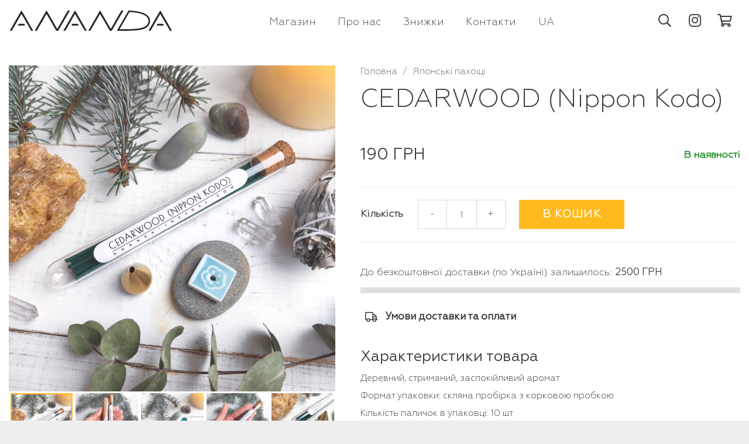

--- FILE ---
content_type: text/html; charset=UTF-8
request_url: https://ananda-incense.com/product/cedarwood-nippon-kodo/
body_size: 26079
content:
<!DOCTYPE HTML>
<html lang="ua">
<head>
	<meta charset="UTF-8">
	<title>CEDARWOOD (Nippon Kodo) &#8211; Ananda Incense</title>
<meta name='robots' content='max-image-preview:large' />
	<style>img:is([sizes="auto" i], [sizes^="auto," i]) { contain-intrinsic-size: 3000px 1500px }</style>
	<link rel="alternate" href="https://ananda-incense.com/product/cedarwood-nippon-kodo/" hreflang="ua" />
<link rel="alternate" href="https://ananda-incense.com/ru/product/cedarwood-nippon-kodo/" hreflang="ru" />
<link rel='dns-prefetch' href='//www.googletagmanager.com' />
<link rel="alternate" type="application/rss+xml" title="Ananda Incense &raquo; стрічка" href="https://ananda-incense.com/feed/" />
<link rel="alternate" type="application/rss+xml" title="Ananda Incense &raquo; Канал коментарів" href="https://ananda-incense.com/comments/feed/" />
<link rel="alternate" type="application/rss+xml" title="Ananda Incense &raquo; CEDARWOOD (Nippon Kodo) Канал коментарів" href="https://ananda-incense.com/product/cedarwood-nippon-kodo/feed/" />
<meta name="viewport" content="width=device-width, initial-scale=1">
<meta name="SKYPE_TOOLBAR" content="SKYPE_TOOLBAR_PARSER_COMPATIBLE">
<meta name="theme-color" content="#ffffff">
<meta property="og:title" content="CEDARWOOD (Nippon Kodo) &#8211; Ananda Incense">
<meta property="og:url" content="https://ananda-incense.com/product/cedarwood-nippon-kodo/">
<meta property="og:locale" content="ua">
<meta property="og:site_name" content="Ananda Incense">
<meta property="og:type" content="product">
<meta property="og:image" content="https://ananda-incense.com/wp-content/uploads/2022/09/cedarwood_nippon_kodo_japanese_incense_03-1200x1200.jpg" itemprop="image">
<script>
window._wpemojiSettings = {"baseUrl":"https:\/\/s.w.org\/images\/core\/emoji\/16.0.1\/72x72\/","ext":".png","svgUrl":"https:\/\/s.w.org\/images\/core\/emoji\/16.0.1\/svg\/","svgExt":".svg","source":{"concatemoji":"https:\/\/ananda-incense.com\/wp-includes\/js\/wp-emoji-release.min.js?ver=6.8.3"}};
/*! This file is auto-generated */
!function(s,n){var o,i,e;function c(e){try{var t={supportTests:e,timestamp:(new Date).valueOf()};sessionStorage.setItem(o,JSON.stringify(t))}catch(e){}}function p(e,t,n){e.clearRect(0,0,e.canvas.width,e.canvas.height),e.fillText(t,0,0);var t=new Uint32Array(e.getImageData(0,0,e.canvas.width,e.canvas.height).data),a=(e.clearRect(0,0,e.canvas.width,e.canvas.height),e.fillText(n,0,0),new Uint32Array(e.getImageData(0,0,e.canvas.width,e.canvas.height).data));return t.every(function(e,t){return e===a[t]})}function u(e,t){e.clearRect(0,0,e.canvas.width,e.canvas.height),e.fillText(t,0,0);for(var n=e.getImageData(16,16,1,1),a=0;a<n.data.length;a++)if(0!==n.data[a])return!1;return!0}function f(e,t,n,a){switch(t){case"flag":return n(e,"\ud83c\udff3\ufe0f\u200d\u26a7\ufe0f","\ud83c\udff3\ufe0f\u200b\u26a7\ufe0f")?!1:!n(e,"\ud83c\udde8\ud83c\uddf6","\ud83c\udde8\u200b\ud83c\uddf6")&&!n(e,"\ud83c\udff4\udb40\udc67\udb40\udc62\udb40\udc65\udb40\udc6e\udb40\udc67\udb40\udc7f","\ud83c\udff4\u200b\udb40\udc67\u200b\udb40\udc62\u200b\udb40\udc65\u200b\udb40\udc6e\u200b\udb40\udc67\u200b\udb40\udc7f");case"emoji":return!a(e,"\ud83e\udedf")}return!1}function g(e,t,n,a){var r="undefined"!=typeof WorkerGlobalScope&&self instanceof WorkerGlobalScope?new OffscreenCanvas(300,150):s.createElement("canvas"),o=r.getContext("2d",{willReadFrequently:!0}),i=(o.textBaseline="top",o.font="600 32px Arial",{});return e.forEach(function(e){i[e]=t(o,e,n,a)}),i}function t(e){var t=s.createElement("script");t.src=e,t.defer=!0,s.head.appendChild(t)}"undefined"!=typeof Promise&&(o="wpEmojiSettingsSupports",i=["flag","emoji"],n.supports={everything:!0,everythingExceptFlag:!0},e=new Promise(function(e){s.addEventListener("DOMContentLoaded",e,{once:!0})}),new Promise(function(t){var n=function(){try{var e=JSON.parse(sessionStorage.getItem(o));if("object"==typeof e&&"number"==typeof e.timestamp&&(new Date).valueOf()<e.timestamp+604800&&"object"==typeof e.supportTests)return e.supportTests}catch(e){}return null}();if(!n){if("undefined"!=typeof Worker&&"undefined"!=typeof OffscreenCanvas&&"undefined"!=typeof URL&&URL.createObjectURL&&"undefined"!=typeof Blob)try{var e="postMessage("+g.toString()+"("+[JSON.stringify(i),f.toString(),p.toString(),u.toString()].join(",")+"));",a=new Blob([e],{type:"text/javascript"}),r=new Worker(URL.createObjectURL(a),{name:"wpTestEmojiSupports"});return void(r.onmessage=function(e){c(n=e.data),r.terminate(),t(n)})}catch(e){}c(n=g(i,f,p,u))}t(n)}).then(function(e){for(var t in e)n.supports[t]=e[t],n.supports.everything=n.supports.everything&&n.supports[t],"flag"!==t&&(n.supports.everythingExceptFlag=n.supports.everythingExceptFlag&&n.supports[t]);n.supports.everythingExceptFlag=n.supports.everythingExceptFlag&&!n.supports.flag,n.DOMReady=!1,n.readyCallback=function(){n.DOMReady=!0}}).then(function(){return e}).then(function(){var e;n.supports.everything||(n.readyCallback(),(e=n.source||{}).concatemoji?t(e.concatemoji):e.wpemoji&&e.twemoji&&(t(e.twemoji),t(e.wpemoji)))}))}((window,document),window._wpemojiSettings);
</script>
<style id='wp-emoji-styles-inline-css'>

	img.wp-smiley, img.emoji {
		display: inline !important;
		border: none !important;
		box-shadow: none !important;
		height: 1em !important;
		width: 1em !important;
		margin: 0 0.07em !important;
		vertical-align: -0.1em !important;
		background: none !important;
		padding: 0 !important;
	}
</style>
<link rel='stylesheet' id='photoswipe-css' href='https://ananda-incense.com/wp-content/plugins/woocommerce/assets/css/photoswipe/photoswipe.min.css?ver=10.1.1' media='all' />
<link rel='stylesheet' id='photoswipe-default-skin-css' href='https://ananda-incense.com/wp-content/plugins/woocommerce/assets/css/photoswipe/default-skin/default-skin.min.css?ver=10.1.1' media='all' />
<style id='woocommerce-inline-inline-css'>
.woocommerce form .form-row .required { visibility: visible; }
</style>
<link rel='stylesheet' id='brands-styles-css' href='https://ananda-incense.com/wp-content/plugins/woocommerce/assets/css/brands.css?ver=10.1.1' media='all' />
<link rel='stylesheet' id='us-woocommerce-css' href='//ananda-incense.com/wp-content/themes/Impreza/common/css/plugins/woocommerce.min.css?ver=139' media='all' />
<link rel='stylesheet' id='theme-style-css' href='//ananda-incense.com/wp-content/themes/Impreza-child/style.css?ver=1764682372' media='all' />
<script src="https://ananda-incense.com/wp-includes/js/jquery/jquery.min.js?ver=3.7.1" id="jquery-core-js"></script>
<script src="https://ananda-incense.com/wp-content/plugins/woocommerce/assets/js/jquery-blockui/jquery.blockUI.min.js?ver=2.7.0-wc.10.1.1" id="jquery-blockui-js" data-wp-strategy="defer"></script>
<script id="wc-add-to-cart-js-extra">
var wc_add_to_cart_params = {"ajax_url":"\/wp-admin\/admin-ajax.php","wc_ajax_url":"\/?wc-ajax=%%endpoint%%","i18n_view_cart":"\u041f\u0435\u0440\u0435\u0433\u043b\u044f\u043d\u0443\u0442\u0438 \u043a\u043e\u0448\u0438\u043a","cart_url":"https:\/\/ananda-incense.com\/korzina\/","is_cart":"","cart_redirect_after_add":"no"};
</script>
<script src="https://ananda-incense.com/wp-content/plugins/woocommerce/assets/js/frontend/add-to-cart.min.js?ver=10.1.1" id="wc-add-to-cart-js" defer data-wp-strategy="defer"></script>
<script src="https://ananda-incense.com/wp-content/plugins/woocommerce/assets/js/photoswipe/photoswipe.min.js?ver=4.1.1-wc.10.1.1" id="photoswipe-js" defer data-wp-strategy="defer"></script>
<script src="https://ananda-incense.com/wp-content/plugins/woocommerce/assets/js/photoswipe/photoswipe-ui-default.min.js?ver=4.1.1-wc.10.1.1" id="photoswipe-ui-default-js" defer data-wp-strategy="defer"></script>
<script id="wc-single-product-js-extra">
var wc_single_product_params = {"i18n_required_rating_text":"\u0411\u0443\u0434\u044c \u043b\u0430\u0441\u043a\u0430, \u043e\u0446\u0456\u043d\u0456\u0442\u044c","i18n_rating_options":["1 of 5 stars","2 of 5 stars","3 of 5 stars","4 of 5 stars","5 of 5 stars"],"i18n_product_gallery_trigger_text":"View full-screen image gallery","review_rating_required":"no","flexslider":{"rtl":false,"animation":"slide","smoothHeight":true,"directionNav":false,"controlNav":"thumbnails","slideshow":false,"animationSpeed":500,"animationLoop":false,"allowOneSlide":false},"zoom_enabled":"","zoom_options":[],"photoswipe_enabled":"1","photoswipe_options":{"shareEl":false,"closeOnScroll":false,"history":false,"hideAnimationDuration":0,"showAnimationDuration":0},"flexslider_enabled":"1"};
</script>
<script src="https://ananda-incense.com/wp-content/plugins/woocommerce/assets/js/frontend/single-product.min.js?ver=10.1.1" id="wc-single-product-js" defer data-wp-strategy="defer"></script>
<script src="https://ananda-incense.com/wp-content/plugins/woocommerce/assets/js/js-cookie/js.cookie.min.js?ver=2.1.4-wc.10.1.1" id="js-cookie-js" data-wp-strategy="defer"></script>

<!-- Google tag (gtag.js) snippet added by Site Kit -->
<!-- Google Analytics snippet added by Site Kit -->
<script src="https://www.googletagmanager.com/gtag/js?id=GT-P826JLQH" id="google_gtagjs-js" async></script>
<script id="google_gtagjs-js-after">
window.dataLayer = window.dataLayer || [];function gtag(){dataLayer.push(arguments);}
gtag("set","linker",{"domains":["ananda-incense.com"]});
gtag("js", new Date());
gtag("set", "developer_id.dZTNiMT", true);
gtag("config", "GT-P826JLQH", {"googlesitekit_post_type":"product"});
 window._googlesitekit = window._googlesitekit || {}; window._googlesitekit.throttledEvents = []; window._googlesitekit.gtagEvent = (name, data) => { var key = JSON.stringify( { name, data } ); if ( !! window._googlesitekit.throttledEvents[ key ] ) { return; } window._googlesitekit.throttledEvents[ key ] = true; setTimeout( () => { delete window._googlesitekit.throttledEvents[ key ]; }, 5 ); gtag( "event", name, { ...data, event_source: "site-kit" } ); };
</script>
<link rel="https://api.w.org/" href="https://ananda-incense.com/wp-json/" /><link rel="alternate" title="JSON" type="application/json" href="https://ananda-incense.com/wp-json/wp/v2/product/16173" /><link rel="EditURI" type="application/rsd+xml" title="RSD" href="https://ananda-incense.com/xmlrpc.php?rsd" />
<link rel="canonical" href="https://ananda-incense.com/product/cedarwood-nippon-kodo/" />
<link rel='shortlink' href='https://ananda-incense.com/?p=16173' />
<link rel="alternate" title="oEmbed (JSON)" type="application/json+oembed" href="https://ananda-incense.com/wp-json/oembed/1.0/embed?url=https%3A%2F%2Fananda-incense.com%2Fproduct%2Fcedarwood-nippon-kodo%2F" />
<link rel="alternate" title="oEmbed (XML)" type="text/xml+oembed" href="https://ananda-incense.com/wp-json/oembed/1.0/embed?url=https%3A%2F%2Fananda-incense.com%2Fproduct%2Fcedarwood-nippon-kodo%2F&#038;format=xml" />
<meta name="generator" content="Site Kit by Google 1.170.0" />		<script id="us_add_no_touch">
			if ( ! /Android|webOS|iPhone|iPad|iPod|BlackBerry|IEMobile|Opera Mini/i.test( navigator.userAgent ) ) {
				document.documentElement.classList.add( "no-touch" );
			}
		</script>
				<script id="us_color_scheme_switch_class">
			if ( document.cookie.includes( "us_color_scheme_switch_is_on=true" ) ) {
				document.documentElement.classList.add( "us-color-scheme-on" );
			}
		</script>
			<noscript><style>.woocommerce-product-gallery{ opacity: 1 !important; }</style></noscript>
	
<!-- Meta Pixel Code -->
<script type='text/javascript'>
!function(f,b,e,v,n,t,s){if(f.fbq)return;n=f.fbq=function(){n.callMethod?
n.callMethod.apply(n,arguments):n.queue.push(arguments)};if(!f._fbq)f._fbq=n;
n.push=n;n.loaded=!0;n.version='2.0';n.queue=[];t=b.createElement(e);t.async=!0;
t.src=v;s=b.getElementsByTagName(e)[0];s.parentNode.insertBefore(t,s)}(window,
document,'script','https://connect.facebook.net/en_US/fbevents.js');
</script>
<!-- End Meta Pixel Code -->
<script type='text/javascript'>var url = window.location.origin + '?ob=open-bridge';
            fbq('set', 'openbridge', '1372723471104833', url);
fbq('init', '1372723471104833', {}, {
    "agent": "wordpress-6.8.3-4.1.5"
})</script><script type='text/javascript'>
    fbq('track', 'PageView', []);
  </script><style>.recentcomments a{display:inline !important;padding:0 !important;margin:0 !important;}</style>
<!-- Google Tag Manager snippet added by Site Kit -->
<script>
			( function( w, d, s, l, i ) {
				w[l] = w[l] || [];
				w[l].push( {'gtm.start': new Date().getTime(), event: 'gtm.js'} );
				var f = d.getElementsByTagName( s )[0],
					j = d.createElement( s ), dl = l != 'dataLayer' ? '&l=' + l : '';
				j.async = true;
				j.src = 'https://www.googletagmanager.com/gtm.js?id=' + i + dl;
				f.parentNode.insertBefore( j, f );
			} )( window, document, 'script', 'dataLayer', 'GTM-5RQLD86T' );
			
</script>

<!-- End Google Tag Manager snippet added by Site Kit -->
<link rel="icon" href="https://ananda-incense.com/wp-content/uploads/2020/08/favicon-150x150.png" sizes="32x32" />
<link rel="icon" href="https://ananda-incense.com/wp-content/uploads/2020/08/favicon-300x300.png" sizes="192x192" />
<link rel="apple-touch-icon" href="https://ananda-incense.com/wp-content/uploads/2020/08/favicon-300x300.png" />
<meta name="msapplication-TileImage" content="https://ananda-incense.com/wp-content/uploads/2020/08/favicon-300x300.png" />
<script>function setREVStartSize(e){
			//window.requestAnimationFrame(function() {
				window.RSIW = window.RSIW===undefined ? window.innerWidth : window.RSIW;
				window.RSIH = window.RSIH===undefined ? window.innerHeight : window.RSIH;
				try {
					var pw = document.getElementById(e.c).parentNode.offsetWidth,
						newh;
					pw = pw===0 || isNaN(pw) || (e.l=="fullwidth" || e.layout=="fullwidth") ? window.RSIW : pw;
					e.tabw = e.tabw===undefined ? 0 : parseInt(e.tabw);
					e.thumbw = e.thumbw===undefined ? 0 : parseInt(e.thumbw);
					e.tabh = e.tabh===undefined ? 0 : parseInt(e.tabh);
					e.thumbh = e.thumbh===undefined ? 0 : parseInt(e.thumbh);
					e.tabhide = e.tabhide===undefined ? 0 : parseInt(e.tabhide);
					e.thumbhide = e.thumbhide===undefined ? 0 : parseInt(e.thumbhide);
					e.mh = e.mh===undefined || e.mh=="" || e.mh==="auto" ? 0 : parseInt(e.mh,0);
					if(e.layout==="fullscreen" || e.l==="fullscreen")
						newh = Math.max(e.mh,window.RSIH);
					else{
						e.gw = Array.isArray(e.gw) ? e.gw : [e.gw];
						for (var i in e.rl) if (e.gw[i]===undefined || e.gw[i]===0) e.gw[i] = e.gw[i-1];
						e.gh = e.el===undefined || e.el==="" || (Array.isArray(e.el) && e.el.length==0)? e.gh : e.el;
						e.gh = Array.isArray(e.gh) ? e.gh : [e.gh];
						for (var i in e.rl) if (e.gh[i]===undefined || e.gh[i]===0) e.gh[i] = e.gh[i-1];
											
						var nl = new Array(e.rl.length),
							ix = 0,
							sl;
						e.tabw = e.tabhide>=pw ? 0 : e.tabw;
						e.thumbw = e.thumbhide>=pw ? 0 : e.thumbw;
						e.tabh = e.tabhide>=pw ? 0 : e.tabh;
						e.thumbh = e.thumbhide>=pw ? 0 : e.thumbh;
						for (var i in e.rl) nl[i] = e.rl[i]<window.RSIW ? 0 : e.rl[i];
						sl = nl[0];
						for (var i in nl) if (sl>nl[i] && nl[i]>0) { sl = nl[i]; ix=i;}
						var m = pw>(e.gw[ix]+e.tabw+e.thumbw) ? 1 : (pw-(e.tabw+e.thumbw)) / (e.gw[ix]);
						newh =  (e.gh[ix] * m) + (e.tabh + e.thumbh);
					}
					var el = document.getElementById(e.c);
					if (el!==null && el) el.style.height = newh+"px";
					el = document.getElementById(e.c+"_wrapper");
					if (el!==null && el) {
						el.style.height = newh+"px";
						el.style.display = "block";
					}
				} catch(e){
					console.log("Failure at Presize of Slider:" + e)
				}
			//});
		  };</script>
<noscript><style> .wpb_animate_when_almost_visible { opacity: 1; }</style></noscript>	<meta name="facebook-domain-verification" content="12fw5sm17tiqfqwsj3pzwn0d3104le">
</head>
<body class="wp-singular product-template-default single single-product postid-16173 wp-theme-Impreza wp-child-theme-Impreza-child l-body Impreza_99.9 us-core_99.9 header_hor rounded_none headerinpos_top state_default theme-Impreza woocommerce woocommerce-page woocommerce-no-js us-woo-cart_compact wpb-js-composer js-comp-ver-99.9 vc_responsive" itemscope itemtype="https://schema.org/WebPage">
		<!-- Google Tag Manager (noscript) snippet added by Site Kit -->
		<noscript>
			<iframe src="https://www.googletagmanager.com/ns.html?id=GTM-5RQLD86T" height="0" width="0" style="display:none;visibility:hidden"></iframe>
		</noscript>
		<!-- End Google Tag Manager (noscript) snippet added by Site Kit -->
		
<!-- Meta Pixel Code -->
<noscript>
<img height="1" width="1" style="display:none" alt="fbpx"
src="https://www.facebook.com/tr?id=1372723471104833&ev=PageView&noscript=1" />
</noscript>
<!-- End Meta Pixel Code -->

<div class="l-canvas type_wide">
	<header id="page-header" class="l-header site-header pos_fixed shadow_none bg_solid id_16852" itemscope itemtype="https://schema.org/WPHeader"><div class="l-subheader at_middle"><div class="l-subheader-h"><div class="l-subheader-cell at_left"><div class="w-image ush_image_1"><a href="/" aria-label="Посилання" class="w-image-h"><img src="https://ananda-incense.com/wp-content/uploads/2020/07/ananda.svg" class="attachment-full size-full" alt="" loading="lazy" decoding="async" /></a></div></div><div class="l-subheader-cell at_center"><nav class="w-nav type_desktop hidden_for_tablets hidden_for_mobiles ush_menu_1 dropdown_height m_align_center m_layout_fullscreen m_effect_afc" itemscope itemtype="https://schema.org/SiteNavigationElement"><a class="w-nav-control" aria-label="Меню" href="#"><div class="w-nav-icon"><div></div></div><span>Меню</span></a><ul class="w-nav-list level_1 hide_for_mobiles hover_simple"><li id="menu-item-16891" class="menu-item menu-item-type-post_type menu-item-object-page menu-item-has-children current_page_parent w-nav-item level_1 menu-item-16891"><a class="w-nav-anchor level_1" href="https://ananda-incense.com/shop/"><span class="w-nav-title">Магазин</span><span class="w-nav-arrow"></span></a><ul class="w-nav-list level_2"><li id="menu-item-16892" class="menu-item menu-item-type-taxonomy menu-item-object-product_cat w-nav-item level_2 menu-item-16892"><a class="w-nav-anchor level_2" href="https://ananda-incense.com/product-category/palo-santo/"><span class="w-nav-title">ПАЛО САНТО</span><span class="w-nav-arrow"></span></a></li><li id="menu-item-16893" class="menu-item menu-item-type-taxonomy menu-item-object-product_cat w-nav-item level_2 menu-item-16893"><a class="w-nav-anchor level_2" href="https://ananda-incense.com/product-category/aromapalochki-ananda/"><span class="w-nav-title">Аромапалички «ANANDA»</span><span class="w-nav-arrow"></span></a></li><li id="menu-item-16894" class="menu-item menu-item-type-taxonomy menu-item-object-product_cat w-nav-item level_2 menu-item-16894"><a class="w-nav-anchor level_2" href="https://ananda-incense.com/product-category/aromapalochki-pushkar/"><span class="w-nav-title">Аромапалички «PUSHKAR»</span><span class="w-nav-arrow"></span></a></li><li id="menu-item-16904" class="menu-item menu-item-type-taxonomy menu-item-object-product_cat current-product-ancestor current-menu-parent current-custom-parent w-nav-item level_2 menu-item-16904"><a class="w-nav-anchor level_2" href="https://ananda-incense.com/product-category/yaponski-pahoshhi/"><span class="w-nav-title">Японські пахощі</span><span class="w-nav-arrow"></span></a></li><li id="menu-item-16900" class="menu-item menu-item-type-taxonomy menu-item-object-product_cat w-nav-item level_2 menu-item-16900"><a class="w-nav-anchor level_2" href="https://ananda-incense.com/product-category/oliyi/"><span class="w-nav-title">Олії та спреї</span><span class="w-nav-arrow"></span></a></li><li id="menu-item-16903" class="menu-item menu-item-type-taxonomy menu-item-object-product_cat w-nav-item level_2 menu-item-16903"><a class="w-nav-anchor level_2" href="https://ananda-incense.com/product-category/travi-ta-smoli-dlya-obkuryuvannya/"><span class="w-nav-title">Трави, смоли та сипкі пахощі</span><span class="w-nav-arrow"></span></a></li><li id="menu-item-16901" class="menu-item menu-item-type-taxonomy menu-item-object-product_cat w-nav-item level_2 menu-item-16901"><a class="w-nav-anchor level_2" href="https://ananda-incense.com/product-category/pidstavki-pid-pahoshhi/"><span class="w-nav-title">Аксесуари для пахощів</span><span class="w-nav-arrow"></span></a></li><li id="menu-item-16899" class="menu-item menu-item-type-taxonomy menu-item-object-product_cat w-nav-item level_2 menu-item-16899"><a class="w-nav-anchor level_2" href="https://ananda-incense.com/product-category/mali/"><span class="w-nav-title">Мали</span><span class="w-nav-arrow"></span></a></li><li id="menu-item-16896" class="menu-item menu-item-type-taxonomy menu-item-object-product_cat w-nav-item level_2 menu-item-16896"><a class="w-nav-anchor level_2" href="https://ananda-incense.com/product-category/brasleti/"><span class="w-nav-title">Браслети</span><span class="w-nav-arrow"></span></a></li><li id="menu-item-16897" class="menu-item menu-item-type-taxonomy menu-item-object-product_cat w-nav-item level_2 menu-item-16897"><a class="w-nav-anchor level_2" href="https://ananda-incense.com/product-category/sacred-geometry-collection/"><span class="w-nav-title">Амулети «SACRED GEOMETRY»</span><span class="w-nav-arrow"></span></a></li><li id="menu-item-16898" class="menu-item menu-item-type-taxonomy menu-item-object-product_cat w-nav-item level_2 menu-item-16898"><a class="w-nav-anchor level_2" href="https://ananda-incense.com/product-category/kristali-ta-kameni/"><span class="w-nav-title">Кристали і каміння</span><span class="w-nav-arrow"></span></a></li><li id="menu-item-16902" class="menu-item menu-item-type-taxonomy menu-item-object-product_cat w-nav-item level_2 menu-item-16902"><a class="w-nav-anchor level_2" href="https://ananda-incense.com/product-category/statuetki/"><span class="w-nav-title">Статуетки</span><span class="w-nav-arrow"></span></a></li><li id="menu-item-16907" class="menu-item menu-item-type-taxonomy menu-item-object-product_cat w-nav-item level_2 menu-item-16907"><a class="w-nav-anchor level_2" href="https://ananda-incense.com/product-category/books/"><span class="w-nav-title">Книги і поліграфія</span><span class="w-nav-arrow"></span></a></li><li id="menu-item-16909" class="menu-item menu-item-type-taxonomy menu-item-object-product_cat w-nav-item level_2 menu-item-16909"><a class="w-nav-anchor level_2" href="https://ananda-incense.com/product-category/podarunkovi-sertifikati/"><span class="w-nav-title">Сертифікати, подарункові набори та інше</span><span class="w-nav-arrow"></span></a></li><li id="menu-item-16905" class="menu-item menu-item-type-taxonomy menu-item-object-product_cat w-nav-item level_2 menu-item-16905"><a class="w-nav-anchor level_2" href="https://ananda-incense.com/product-category/ekosumki-ta-mishechki/"><span class="w-nav-title">Шопери та мішечки</span><span class="w-nav-arrow"></span></a></li></ul></li><li id="menu-item-17010" class="menu-item menu-item-type-post_type menu-item-object-page w-nav-item level_1 menu-item-17010"><a class="w-nav-anchor level_1" href="https://ananda-incense.com/about/"><span class="w-nav-title">Про нас</span><span class="w-nav-arrow"></span></a></li><li id="menu-item-16107" class="menu-item menu-item-type-post_type menu-item-object-page w-nav-item level_1 menu-item-16107"><a class="w-nav-anchor level_1" href="https://ananda-incense.com/cooperation/"><span class="w-nav-title">Знижки</span><span class="w-nav-arrow"></span></a></li><li id="menu-item-16108" class="menu-item menu-item-type-post_type menu-item-object-page w-nav-item level_1 menu-item-16108"><a class="w-nav-anchor level_1" href="https://ananda-incense.com/contact/"><span class="w-nav-title">Контакти</span><span class="w-nav-arrow"></span></a></li><li id="menu-item-16887" class="pll-parent-menu-item menu-item menu-item-type-custom menu-item-object-custom menu-item-has-children w-nav-item level_1 menu-item-16887"><a class="w-nav-anchor level_1" href="#pll_switcher"><span class="w-nav-title">UA</span><span class="w-nav-arrow"></span></a><ul class="w-nav-list level_2"><li id="menu-item-16887-ua" class="lang-item lang-item-499 lang-item-ua current-lang lang-item-first menu-item menu-item-type-custom menu-item-object-custom w-nav-item level_2 menu-item-16887-ua"><a class="w-nav-anchor level_2" href="https://ananda-incense.com/product/cedarwood-nippon-kodo/"><span class="w-nav-title">UA</span><span class="w-nav-arrow"></span></a></li><li id="menu-item-16887-ru" class="lang-item lang-item-495 lang-item-ru menu-item menu-item-type-custom menu-item-object-custom w-nav-item level_2 menu-item-16887-ru"><a class="w-nav-anchor level_2" href="https://ananda-incense.com/ru/product/cedarwood-nippon-kodo/"><span class="w-nav-title">RU</span><span class="w-nav-arrow"></span></a></li></ul></li><li class="w-nav-close"></li></ul><div class="w-nav-options hidden" onclick='return {&quot;mobileWidth&quot;:1200,&quot;mobileBehavior&quot;:1}'></div></nav></div><div class="l-subheader-cell at_right"><div class="w-search ush_search_1 elm_in_header layout_fullwidth iconpos_right"><a class="w-search-open" role="button" aria-label="Пошук" href="#"><i class="far fa-search"></i></a><div class="w-search-form"><form class="w-form-row for_text" role="search" action="https://ananda-incense.com/" method="get"><div class="w-form-row-field"><input type="text" name="s" placeholder="Введіть назву товару..." aria-label="Введіть назву товару..." value/><input type="hidden" name="post_type" value="product" /><input type="hidden" name="lang" value="ua" /></div><button aria-label="Закрити" class="w-search-close" type="button"></button></form></div></div><div class="w-socials ush_socials_1 color_text shape_square style_default hover_none"><div class="w-socials-list"><div class="w-socials-item instagram"><a target="_blank" rel="nofollow" href="https://www.instagram.com/ananda.incense/" class="w-socials-item-link" title="Instagram" aria-label="Instagram"><span class="w-socials-item-link-hover"></span><i class="fab fa-instagram"></i></a></div></div></div><div class="w-cart dropdown_height ush_cart_1 empty"><div class="w-cart-h"><a class="w-cart-link" href="https://ananda-incense.com/korzina/" aria-label="Кошик"><span class="w-cart-icon"><i class="far fa-shopping-cart"></i><span class="w-cart-quantity" style="background:#fcc03b;color:#ffffff;"></span></span></a><div class="w-cart-notification"><div><span class="product-name">Товар</span> додано до кошика.</div></div><div class="w-cart-dropdown"><div class="widget woocommerce widget_shopping_cart"><div class="widget_shopping_cart_content"></div></div></div></div></div></div></div></div><div class="l-subheader at_bottom"><div class="l-subheader-h"><div class="l-subheader-cell at_left"></div><div class="l-subheader-cell at_center"></div><div class="l-subheader-cell at_right"><div class="w-dropdown ush_dropdown_1 source_polylang dropdown_height drop_to_right open_on_click"><div class="w-dropdown-h"><div class="w-dropdown-current"><a class="w-dropdown-item" role="button" href="javascript:void(0)"><span class="w-dropdown-item-title">UA</span></a></div><div class="w-dropdown-list"><div class="w-dropdown-list-h"><a href="https://ananda-incense.com/ru/product/cedarwood-nippon-kodo/" class="w-dropdown-item smooth-scroll"><span class="w-dropdown-item-title">RU</span></a></div></div></div></div></div></div></div><div class="l-subheader for_hidden hidden"><nav class="w-nav type_desktop hidden_for_laptops ush_menu_2 dropdown_opacity m_align_center m_layout_fullscreen m_effect_afc" itemscope itemtype="https://schema.org/SiteNavigationElement"><a class="w-nav-control" aria-label="Меню" href="#"><div class="w-nav-icon"><div></div></div><span>Меню</span></a><ul class="w-nav-list level_1 hide_for_mobiles hover_simple"><li id="menu-item-17007" class="menu-item menu-item-type-post_type menu-item-object-page current_page_parent w-nav-item level_1 menu-item-17007"><a class="w-nav-anchor level_1" href="https://ananda-incense.com/shop/"><span class="w-nav-title">Магазин</span><span class="w-nav-arrow"></span></a></li><li id="menu-item-17006" class="menu-item menu-item-type-post_type menu-item-object-page w-nav-item level_1 menu-item-17006"><a class="w-nav-anchor level_1" href="https://ananda-incense.com/about/"><span class="w-nav-title">Про нас</span><span class="w-nav-arrow"></span></a></li><li id="menu-item-17008" class="menu-item menu-item-type-post_type menu-item-object-page w-nav-item level_1 menu-item-17008"><a class="w-nav-anchor level_1" href="https://ananda-incense.com/cooperation/"><span class="w-nav-title">Знижки</span><span class="w-nav-arrow"></span></a></li><li id="menu-item-17009" class="menu-item menu-item-type-post_type menu-item-object-page w-nav-item level_1 menu-item-17009"><a class="w-nav-anchor level_1" href="https://ananda-incense.com/contact/"><span class="w-nav-title">Контакти</span><span class="w-nav-arrow"></span></a></li><li class="w-nav-close"></li></ul><div class="w-nav-options hidden" onclick='return {&quot;mobileWidth&quot;:1240,&quot;mobileBehavior&quot;:1}'></div></nav></div></header>
	<main id="page-content" class="l-main product type-product post-16173 status-publish first instock product_cat-yaponski-pahoshhi has-post-thumbnail shipping-taxable purchasable product-type-simple">
					
			<div class="woocommerce-notices-wrapper"></div>

<section class="l-section wpb_row height_small product" id="in-product">
	<div class="l-section-h i-cf">
		<div class="g-cols vc_row type_default valign_top">
						<div class="vc_col-sm-12 wpb_column vc_column_container vc_col-sm-5"><div class="vc_column-inner"><div class="wpb_wrapper">
				
				
				
				<div class="w-post-elm product_gallery"><div class="woocommerce-product-gallery woocommerce-product-gallery--with-images woocommerce-product-gallery--columns-4 images" data-columns="4" style="opacity: 0; transition: opacity .25s ease-in-out;">
	<figure class="woocommerce-product-gallery__wrapper">
		<div data-thumb="https://ananda-incense.com/wp-content/uploads/2022/09/cedarwood_nippon_kodo_japanese_incense_03-150x150.jpg" data-thumb-alt="CEDARWOOD (Nippon Kodo)" data-thumb-srcset="https://ananda-incense.com/wp-content/uploads/2022/09/cedarwood_nippon_kodo_japanese_incense_03-150x150.jpg 150w, https://ananda-incense.com/wp-content/uploads/2022/09/cedarwood_nippon_kodo_japanese_incense_03-698x698.jpg 698w, https://ananda-incense.com/wp-content/uploads/2022/09/cedarwood_nippon_kodo_japanese_incense_03-1200x1200.jpg 1200w, https://ananda-incense.com/wp-content/uploads/2022/09/cedarwood_nippon_kodo_japanese_incense_03-300x300.jpg 300w, https://ananda-incense.com/wp-content/uploads/2022/09/cedarwood_nippon_kodo_japanese_incense_03-500x500.jpg 500w, https://ananda-incense.com/wp-content/uploads/2022/09/cedarwood_nippon_kodo_japanese_incense_03.jpg 1300w"  data-thumb-sizes="(max-width: 150px) 100vw, 150px" class="woocommerce-product-gallery__image"><a href="https://ananda-incense.com/wp-content/uploads/2022/09/cedarwood_nippon_kodo_japanese_incense_03.jpg"><img width="698" height="698" src="https://ananda-incense.com/wp-content/uploads/2022/09/cedarwood_nippon_kodo_japanese_incense_03-698x698.jpg" class="wp-post-image" alt="CEDARWOOD (Nippon Kodo)" data-caption="" data-src="https://ananda-incense.com/wp-content/uploads/2022/09/cedarwood_nippon_kodo_japanese_incense_03.jpg" data-large_image="https://ananda-incense.com/wp-content/uploads/2022/09/cedarwood_nippon_kodo_japanese_incense_03.jpg" data-large_image_width="1300" data-large_image_height="1300" decoding="async" fetchpriority="high" srcset="https://ananda-incense.com/wp-content/uploads/2022/09/cedarwood_nippon_kodo_japanese_incense_03-698x698.jpg 698w, https://ananda-incense.com/wp-content/uploads/2022/09/cedarwood_nippon_kodo_japanese_incense_03-1200x1200.jpg 1200w, https://ananda-incense.com/wp-content/uploads/2022/09/cedarwood_nippon_kodo_japanese_incense_03-300x300.jpg 300w, https://ananda-incense.com/wp-content/uploads/2022/09/cedarwood_nippon_kodo_japanese_incense_03-500x500.jpg 500w, https://ananda-incense.com/wp-content/uploads/2022/09/cedarwood_nippon_kodo_japanese_incense_03-150x150.jpg 150w, https://ananda-incense.com/wp-content/uploads/2022/09/cedarwood_nippon_kodo_japanese_incense_03.jpg 1300w" sizes="(max-width: 698px) 100vw, 698px" /></a></div><div data-thumb="https://ananda-incense.com/wp-content/uploads/2022/09/cedarwood_nippon_kodo_japanese_incense_02-150x150.jpg" data-thumb-alt="CEDARWOOD (Nippon Kodo)" data-thumb-srcset="https://ananda-incense.com/wp-content/uploads/2022/09/cedarwood_nippon_kodo_japanese_incense_02-150x150.jpg 150w, https://ananda-incense.com/wp-content/uploads/2022/09/cedarwood_nippon_kodo_japanese_incense_02-698x698.jpg 698w, https://ananda-incense.com/wp-content/uploads/2022/09/cedarwood_nippon_kodo_japanese_incense_02-1200x1200.jpg 1200w, https://ananda-incense.com/wp-content/uploads/2022/09/cedarwood_nippon_kodo_japanese_incense_02-300x300.jpg 300w, https://ananda-incense.com/wp-content/uploads/2022/09/cedarwood_nippon_kodo_japanese_incense_02-500x500.jpg 500w, https://ananda-incense.com/wp-content/uploads/2022/09/cedarwood_nippon_kodo_japanese_incense_02.jpg 1300w"  data-thumb-sizes="(max-width: 150px) 100vw, 150px" class="woocommerce-product-gallery__image"><a href="https://ananda-incense.com/wp-content/uploads/2022/09/cedarwood_nippon_kodo_japanese_incense_02.jpg"><img width="698" height="698" src="https://ananda-incense.com/wp-content/uploads/2022/09/cedarwood_nippon_kodo_japanese_incense_02-698x698.jpg" class="" alt="CEDARWOOD (Nippon Kodo)" data-caption="" data-src="https://ananda-incense.com/wp-content/uploads/2022/09/cedarwood_nippon_kodo_japanese_incense_02.jpg" data-large_image="https://ananda-incense.com/wp-content/uploads/2022/09/cedarwood_nippon_kodo_japanese_incense_02.jpg" data-large_image_width="1300" data-large_image_height="1300" decoding="async" srcset="https://ananda-incense.com/wp-content/uploads/2022/09/cedarwood_nippon_kodo_japanese_incense_02-698x698.jpg 698w, https://ananda-incense.com/wp-content/uploads/2022/09/cedarwood_nippon_kodo_japanese_incense_02-1200x1200.jpg 1200w, https://ananda-incense.com/wp-content/uploads/2022/09/cedarwood_nippon_kodo_japanese_incense_02-300x300.jpg 300w, https://ananda-incense.com/wp-content/uploads/2022/09/cedarwood_nippon_kodo_japanese_incense_02-500x500.jpg 500w, https://ananda-incense.com/wp-content/uploads/2022/09/cedarwood_nippon_kodo_japanese_incense_02-150x150.jpg 150w, https://ananda-incense.com/wp-content/uploads/2022/09/cedarwood_nippon_kodo_japanese_incense_02.jpg 1300w" sizes="(max-width: 698px) 100vw, 698px" /></a></div><div data-thumb="https://ananda-incense.com/wp-content/uploads/2022/09/cedarwood_nippon_kodo_japanese_incense_01-150x150.jpg" data-thumb-alt="CEDARWOOD (Nippon Kodo)" data-thumb-srcset="https://ananda-incense.com/wp-content/uploads/2022/09/cedarwood_nippon_kodo_japanese_incense_01-150x150.jpg 150w, https://ananda-incense.com/wp-content/uploads/2022/09/cedarwood_nippon_kodo_japanese_incense_01-698x698.jpg 698w, https://ananda-incense.com/wp-content/uploads/2022/09/cedarwood_nippon_kodo_japanese_incense_01-1200x1200.jpg 1200w, https://ananda-incense.com/wp-content/uploads/2022/09/cedarwood_nippon_kodo_japanese_incense_01-300x300.jpg 300w, https://ananda-incense.com/wp-content/uploads/2022/09/cedarwood_nippon_kodo_japanese_incense_01-500x500.jpg 500w, https://ananda-incense.com/wp-content/uploads/2022/09/cedarwood_nippon_kodo_japanese_incense_01.jpg 1300w"  data-thumb-sizes="(max-width: 150px) 100vw, 150px" class="woocommerce-product-gallery__image"><a href="https://ananda-incense.com/wp-content/uploads/2022/09/cedarwood_nippon_kodo_japanese_incense_01.jpg"><img width="698" height="698" src="https://ananda-incense.com/wp-content/uploads/2022/09/cedarwood_nippon_kodo_japanese_incense_01-698x698.jpg" class="" alt="CEDARWOOD (Nippon Kodo)" data-caption="" data-src="https://ananda-incense.com/wp-content/uploads/2022/09/cedarwood_nippon_kodo_japanese_incense_01.jpg" data-large_image="https://ananda-incense.com/wp-content/uploads/2022/09/cedarwood_nippon_kodo_japanese_incense_01.jpg" data-large_image_width="1300" data-large_image_height="1300" decoding="async" srcset="https://ananda-incense.com/wp-content/uploads/2022/09/cedarwood_nippon_kodo_japanese_incense_01-698x698.jpg 698w, https://ananda-incense.com/wp-content/uploads/2022/09/cedarwood_nippon_kodo_japanese_incense_01-1200x1200.jpg 1200w, https://ananda-incense.com/wp-content/uploads/2022/09/cedarwood_nippon_kodo_japanese_incense_01-300x300.jpg 300w, https://ananda-incense.com/wp-content/uploads/2022/09/cedarwood_nippon_kodo_japanese_incense_01-500x500.jpg 500w, https://ananda-incense.com/wp-content/uploads/2022/09/cedarwood_nippon_kodo_japanese_incense_01-150x150.jpg 150w, https://ananda-incense.com/wp-content/uploads/2022/09/cedarwood_nippon_kodo_japanese_incense_01.jpg 1300w" sizes="(max-width: 698px) 100vw, 698px" /></a></div><div data-thumb="https://ananda-incense.com/wp-content/uploads/2022/09/cedarwood_nippon_kodo_japanese_incense_05-150x150.jpg" data-thumb-alt="CEDARWOOD (Nippon Kodo)" data-thumb-srcset="https://ananda-incense.com/wp-content/uploads/2022/09/cedarwood_nippon_kodo_japanese_incense_05-150x150.jpg 150w, https://ananda-incense.com/wp-content/uploads/2022/09/cedarwood_nippon_kodo_japanese_incense_05-698x698.jpg 698w, https://ananda-incense.com/wp-content/uploads/2022/09/cedarwood_nippon_kodo_japanese_incense_05-1200x1200.jpg 1200w, https://ananda-incense.com/wp-content/uploads/2022/09/cedarwood_nippon_kodo_japanese_incense_05-300x300.jpg 300w, https://ananda-incense.com/wp-content/uploads/2022/09/cedarwood_nippon_kodo_japanese_incense_05-500x500.jpg 500w, https://ananda-incense.com/wp-content/uploads/2022/09/cedarwood_nippon_kodo_japanese_incense_05.jpg 1300w"  data-thumb-sizes="(max-width: 150px) 100vw, 150px" class="woocommerce-product-gallery__image"><a href="https://ananda-incense.com/wp-content/uploads/2022/09/cedarwood_nippon_kodo_japanese_incense_05.jpg"><img width="698" height="698" src="https://ananda-incense.com/wp-content/uploads/2022/09/cedarwood_nippon_kodo_japanese_incense_05-698x698.jpg" class="" alt="CEDARWOOD (Nippon Kodo)" data-caption="" data-src="https://ananda-incense.com/wp-content/uploads/2022/09/cedarwood_nippon_kodo_japanese_incense_05.jpg" data-large_image="https://ananda-incense.com/wp-content/uploads/2022/09/cedarwood_nippon_kodo_japanese_incense_05.jpg" data-large_image_width="1300" data-large_image_height="1300" decoding="async" loading="lazy" srcset="https://ananda-incense.com/wp-content/uploads/2022/09/cedarwood_nippon_kodo_japanese_incense_05-698x698.jpg 698w, https://ananda-incense.com/wp-content/uploads/2022/09/cedarwood_nippon_kodo_japanese_incense_05-1200x1200.jpg 1200w, https://ananda-incense.com/wp-content/uploads/2022/09/cedarwood_nippon_kodo_japanese_incense_05-300x300.jpg 300w, https://ananda-incense.com/wp-content/uploads/2022/09/cedarwood_nippon_kodo_japanese_incense_05-500x500.jpg 500w, https://ananda-incense.com/wp-content/uploads/2022/09/cedarwood_nippon_kodo_japanese_incense_05-150x150.jpg 150w, https://ananda-incense.com/wp-content/uploads/2022/09/cedarwood_nippon_kodo_japanese_incense_05.jpg 1300w" sizes="auto, (max-width: 698px) 100vw, 698px" /></a></div><div data-thumb="https://ananda-incense.com/wp-content/uploads/2022/09/cedarwood_nippon_kodo_japanese_incense_04-150x150.jpg" data-thumb-alt="CEDARWOOD (Nippon Kodo)" data-thumb-srcset="https://ananda-incense.com/wp-content/uploads/2022/09/cedarwood_nippon_kodo_japanese_incense_04-150x150.jpg 150w, https://ananda-incense.com/wp-content/uploads/2022/09/cedarwood_nippon_kodo_japanese_incense_04-698x698.jpg 698w, https://ananda-incense.com/wp-content/uploads/2022/09/cedarwood_nippon_kodo_japanese_incense_04-1200x1200.jpg 1200w, https://ananda-incense.com/wp-content/uploads/2022/09/cedarwood_nippon_kodo_japanese_incense_04-300x300.jpg 300w, https://ananda-incense.com/wp-content/uploads/2022/09/cedarwood_nippon_kodo_japanese_incense_04-500x500.jpg 500w, https://ananda-incense.com/wp-content/uploads/2022/09/cedarwood_nippon_kodo_japanese_incense_04.jpg 1300w"  data-thumb-sizes="(max-width: 150px) 100vw, 150px" class="woocommerce-product-gallery__image"><a href="https://ananda-incense.com/wp-content/uploads/2022/09/cedarwood_nippon_kodo_japanese_incense_04.jpg"><img width="698" height="698" src="https://ananda-incense.com/wp-content/uploads/2022/09/cedarwood_nippon_kodo_japanese_incense_04-698x698.jpg" class="" alt="CEDARWOOD (Nippon Kodo)" data-caption="" data-src="https://ananda-incense.com/wp-content/uploads/2022/09/cedarwood_nippon_kodo_japanese_incense_04.jpg" data-large_image="https://ananda-incense.com/wp-content/uploads/2022/09/cedarwood_nippon_kodo_japanese_incense_04.jpg" data-large_image_width="1300" data-large_image_height="1300" decoding="async" loading="lazy" srcset="https://ananda-incense.com/wp-content/uploads/2022/09/cedarwood_nippon_kodo_japanese_incense_04-698x698.jpg 698w, https://ananda-incense.com/wp-content/uploads/2022/09/cedarwood_nippon_kodo_japanese_incense_04-1200x1200.jpg 1200w, https://ananda-incense.com/wp-content/uploads/2022/09/cedarwood_nippon_kodo_japanese_incense_04-300x300.jpg 300w, https://ananda-incense.com/wp-content/uploads/2022/09/cedarwood_nippon_kodo_japanese_incense_04-500x500.jpg 500w, https://ananda-incense.com/wp-content/uploads/2022/09/cedarwood_nippon_kodo_japanese_incense_04-150x150.jpg 150w, https://ananda-incense.com/wp-content/uploads/2022/09/cedarwood_nippon_kodo_japanese_incense_04.jpg 1300w" sizes="auto, (max-width: 698px) 100vw, 698px" /></a></div>	</figure>
</div>
</div>
				</div></div></div>
						<div class="wpb_column vc_column_container vc_col-sm-7">
				<div class="vc_column-inner main-prod-info-block" style="top:80px">
					<nav class="g-breadcrumbs separator_custom align_none hide_current"><div class="g-breadcrumbs-item"><a href="https://ananda-incense.com/">Головна</a></div><div class="g-breadcrumbs-separator">/</div><div class="g-breadcrumbs-item"><a href="https://ananda-incense.com/product-category/yaponski-pahoshhi/">Японські пахощі</a></div><div class="g-breadcrumbs-separator">/</div><div class="g-breadcrumbs-item">CEDARWOOD (Nippon Kodo)</div></nav>
						<h1 class="w-post-elm post_title entry-title color_link_inherit">CEDARWOOD (Nippon Kodo)</h1>
						<p class="w-post-elm product_field price"><span class="woocommerce-Price-amount amount"><bdi>190&nbsp;<span class="woocommerce-Price-currencySymbol">ГРН</span></bdi></span> <span class=in-stock-lable>&nbsp;В наявності</span></p>
						<div class="w-separator size_custom with_line width_default thick_1 style_solid color_border align_center" style="height:2.6rem" id="vabf"><style>@media(max-width:1024px){ #vabf{height:2.2rem!important}}@media(max-width:600px){ #vabf{height:0.2rem!important}}</style><div class="w-separator-h"></div></div>
						<div class="w-post-elm add_to_cart"><p class="stock in-stock">59 в наявності</p>

	
	<form class="cart d-flex justify-content-start align-items-center" action="https://ananda-incense.com/product/cedarwood-nippon-kodo/" method="post" enctype='multipart/form-data'>
		
		<div class="qty-custom">Кількість</div>	<div class="qib-container">
		<button type="button" class="minus qib-button">-</button>
		<div class="quantity buttons_added">
			<label class="screen-reader-text" for="quantity_696e52b26ac58">CEDARWOOD (Nippon Kodo) кількість</label>			<input
				type="number"
				id="quantity_696e52b26ac58"				class="input-text qty text"
				step="1"
				min="1"
				max="59"
				name="quantity"
				value="1"
				title="К-ть"
				size="4"
				placeholder=""
				inputmode="numeric" />
		</div>
		<button type="button" class="plus qib-button">+</button>
	</div>

		<button type="submit" name="add-to-cart" value="16173" class="single_add_to_cart_button button alt">В кошик</button>

			</form>

	
<div class="woocommerce-notices-wrapper"></div></div>
						
						<div class="w-separator size_custom with_line width_default thick_1 style_solid color_border align_center" style="height:2.6rem" id="tebd"><style>@media(max-width:1024px){ #tebd{height:2.2rem!important}}@media(max-width:600px){ #tebd{height:0.2rem!important}}</style><div class="w-separator-h"></div></div>	
						
					<style>
		            .mrkv-free-ship-timeline__title{
		                margin-bottom: 0;
		            }
		            .meter {
		                  box-sizing: content-box;
		                  height: 10px; /* Can be anything */
		                  position: relative;
		                  margin: 0px 0 2px 0; /* Just for demo spacing */
		                  background: #dedede;
		                  border-radius: 0px;
		                  padding: 0px;
		                  box-shadow: inset 0 -1px 1px rgba(255, 255, 255, 0.3);
		                }
		                .mrkv-free-ship-timeline__result{
		                    font-size: 14px;
		                    color: #5f5f5f;
		                }
		                .meter > span {
		                  display: block;
		                  height: 100%;
		                  border-top-right-radius: 0;
		                  border-bottom-right-radius: 0;
		                  border-top-left-radius: 0;
		                  border-bottom-left-radius: 0;
		                  background-color: #fcc03b;
		                  background-image: linear-gradient(
		                    center bottom,
		                    rgb(43, 194, 83) 37%,
		                    rgb(84, 240, 84) 69%
		                  );
		                  position: relative;
		                  overflow: hidden;
		                }
		                    @media(max-width:768px){
		                        .mrkv-free-ship-timeline{
		                            margin-bottom: 25px;
		                        }
		                    }
		        </style>
		        <div class="mrkv-free-ship-timeline">
		            <p class="mrkv-free-ship-timeline__title">До безкоштовної доставки (по Україні) залишилось:   <span class="woocommerce-Price-amount amount"><bdi>2500&nbsp;<span class="woocommerce-Price-currencySymbol">ГРН</span></bdi></span></p>
		            <div class="meter">
		                <span style="width: 0%"></span>
		            </div>
		        </div>
		        <script>
					jQuery(document.body).on("updated_cart_totals added_to_cart", function () {
					   	jQuery.ajax({
					        url: "https://ananda-incense.com/wp-admin/admin-ajax.php",
					        type: "POST",
					        dataType: "json",
					        data: {
					            action: "mrkv_ltf_get_cart_total",
					            nonce: "82cf400617",
					            type: "total",
					            max_amount: "2500"
					        },
					        success: function(response) {
					            if (response.success) {
					                let result_text_main = response.data.result_text_main;
					                let percent = response.data.percent;
					                if(result_text_main && percent)
					                {
					                	jQuery(".mrkv-free-ship-timeline__title").text(result_text_main);
					                	jQuery(".mrkv-free-ship-timeline .meter > span").css("width", percent + "%");
					                }
					            }
					        }
					    }); 
					});
		        </script>
										<div class="w-btn-wrapper width_auto align_left">
						<a class="w-btn us-btn-style_6 icon_atleft" id="dost" href="#" onclick="return false">
							<i class="far fa-truck"></i>
							<span class="w-btn-label">Умови доставки та оплати</span>
						</a>
					</div>

										<p class="minimal-margin">&nbsp;</p>
					<div class="w-post-elm post_custom_field specifications-in-page type_text prod__specifications color_link_inherit"><h4 class="w-post-elm-before">Характеристики товара </h4><p>Деревний, стриманий, заспокійливий аромат</p>
<p>Формат упаковки: скляна пробірка з корковою пробкою</p>
<p>Кількість паличок в упаковці: 10 шт</p>
<p>Довжина палички: 12 см</p>
<p>Час горіння: 25 хв</p>
<p>Виробник: Японія</p>
</div>
				</div>
			</div>
		</div>
	</div>
</section>

<section class="l-section wpb_row us_custom_a21ea65f height_small" id="in-product-desc">
	<div class="l-section-h i-cf">
		<div class="g-cols vc_row type_default valign_top">
			<div class="vc_col-sm-12 wpb_column vc_column_container">
				<div class="vc_column-inner">
					<div class="wpb_wrapper">
						<div class="wpb_text_column">
							<div class="wpb_wrapper">
								<h4>Опис</h4>
							</div>
						</div>
						<div class="w-separator size_small"></div>

												<div class="w-post-elm post_content" itemprop="text"><p>Пахощі CEDARWOOD (кедр) від Nippon Kodo мають деревний, стриманий, заспокійливий і збалансований аромат, який допомагає відновити стан внутрішньої рівноваги, сприяє поліпшенню концентрації, дарує відчуття комфорту, розслаблює тіло і розум.</p>
<h4>Благородне мистецтво аромату як частина витонченого способу життя © Nippon Kodo</h4>
<p>Понад тисячу років тому японці створили унікальну культуру, що базується на почутті нюху та мудрості. Вдихання та оцінювання різних ароматичних поєднань у Японії сформувалося в мистецтво під назвою «Koh-Do» / «Шлях Аромату» (мистецтво складання ароматів та насолоди ними). Успадкувавши цю культуру, компанія Nippon Kodo, змінила світ пахощів, додавши до традиційних методів виробництва новітні технології.</p>
<p>Фірма Nippon Kodo заснована у 1575 році. Рецепти створення деяких пахощів не змінювалися вже майже 450 років. Їх постачали ще до двору імператора Японії наприкінці 16 століття.</p>
<p>Примітно, що у японській культурі прийнято «слухати» аромат. Коли ми вдихаємо аромат, ми справді зосереджено нахиляємося над ним, ніби дослухаємося до запаху. Коли людина вдихає м&#8217;який дим, що клубиться, і зосереджується над ним, поглиблюючи і розширюючи ступінь своєї духовної присутності, вона ніби проникає в аромат своїм духовним слухом, подібно до того, як наша свідомість природним чином відкривається назустріч прекрасній музиці.</p>
<p>Крізь століття пахощі пройшли величезний шлях, і сьогодні їх можна зустріти в Японії повсюдно. Вони стали частиною повсякденного життя задовго до виникнення сучасного суспільства з його високим рівнем стресу. Здавна пахощі допомагали людям привнести у своє життя більше умиротворення та концентрації, а також зробити час і простір свого життя спокійнішим і сповненим. Тому зараз ароматерапія за допомогою пахощів стала актуальною як ніколи раніше.</p>
<p>Завдяки пахощам світ набув універсальної мови спілкування. Тут звучать мелодії ароматів, що виконуються тріо традиційної культури, витонченої чуттєвості та сучасної технології, доведеної до рівня мистецтва.</p>
<p>У своєму виробництві Nippon Kodo використовує цінні породи деревини, ароматичні спеції та лікувальні трави найвищої якості. Також компанія використовує обладнання, яке збирає залишкові компоненти після спалювання пахощів та проводить контроль якості та безпечності повітря за допомогою всесвітньо стандартизованої вимірювальної технології з Данії.</p>
<p>Японські пахощі Nippon Kodo радують нас природними ароматами квітів, дерев та трав. З ними, як із добрими друзями, легко та комфортно. Вони піднімають настрій, знімають стрес та надихають. Їхні натуральні аромати створюють у нашому інтер&#8217;єрі неповторну атмосферу тепла та затишку.</p>
<p>Розкрийте свій внутрішній слух і насолоджуйтеся вишуканими нотами уславлених японських пахощів!</p>
</div>
						<div class="w-separator size_small"></div>

												<div class="w-post-elm post_comments layout_comments_template"><div id="reviews" class="woocommerce-Reviews">
	<div id="comments">
		<h2 class="woocommerce-Reviews-title">
			Відгуки		</h2>

					<p class="woocommerce-noreviews">Відгуків немає, поки що.</p>
			</div>

			<div id="review_form_wrapper">
			<div id="review_form">
					<div id="respond" class="comment-respond">
		<span id="reply-title" class="comment-reply-title">Будьте першими, хто залишив відгук &quot;CEDARWOOD (Nippon Kodo)&quot;  <small><a rel="nofollow" id="cancel-comment-reply-link" href="/product/cedarwood-nippon-kodo/#respond" style="display:none;">Скасувати відповідь</a></small></span><form action="https://ananda-incense.com/wp-comments-post.php" method="post" id="commentform" class="comment-form"><p class="comment-notes"><span id="email-notes">Ваша e-mail адреса не оприлюднюватиметься.</span> <span class="required-field-message">Обов’язкові поля позначені <span class="required">*</span></span></p><p class="comment-form-comment"><label for="comment">Ваш відгук&nbsp;<span class="required">*</span></label><textarea id="comment" name="comment" cols="45" rows="8" required></textarea></p><p class="comment-form-usefulnote">
					<label for="usefulnote-from-form">* Required info from form</label>	
					<input id="usefulnote-from-form" name="usefulnote-formdata-require" tabindex="-1" type="text" value="" size="30" autocomplete="nope" />
				</p><p class="comment-form-author"><label for="author">Ім&#039;я&nbsp;<span class="required">*</span></label><input id="author" name="author" type="text" value="" size="30" required /></p>
<p class="comment-form-email"><label for="email">Email&nbsp;<span class="required">*</span></label><input id="email" name="email" type="email" value="" size="30" required /></p>
<p class="comment-form-cookies-consent"><input id="wp-comment-cookies-consent" name="wp-comment-cookies-consent" type="checkbox" value="yes" /> <label for="wp-comment-cookies-consent">Зберегти моє ім'я, e-mail, та адресу сайту в цьому браузері для моїх подальших коментарів.</label></p>
<p class="form-submit"><input name="submit" type="submit" id="submit" class="submit" value="Надіслати" /> <input type='hidden' name='comment_post_ID' value='16173' id='comment_post_ID' />
<input type='hidden' name='comment_parent' id='comment_parent' value='0' />
</p></form>	</div><!-- #respond -->
				</div>
		</div>
	
	<div class="clear"></div>
</div>
</div>
					</div>
				</div>
			</div>
		</div>
	</div>
</section>

<section class="l-section wpb_row us_custom_a21ea65f height_small product" id="in-product-footer">
	<div class="l-section-h i-cf">
		<div class="g-cols vc_row type_default valign_top">
			<div class="vc_col-sm-12 wpb_column vc_column_container">
				<div class="vc_column-inner">
					<div class="wpb_wrapper">
						<div class="wpb_text_column">
							<div class="wpb_wrapper">
								<h4>Вам також може сподобатися</h4>
							</div>
						</div>
						<div class="w-separator size_small"></div>

						<div class="w-grid type_carousel layout_3362 overflow_hidden cols_4" id="us_grid_1" style="--gap:5px;"><style>.layout_3362 .w-grid-item-h{background:var(--color-content-bg);color:var(--color-content-text);box-shadow:0 0.03rem 0.06rem rgba(0,0,0,0.1),0 0.1rem 0.3rem rgba(0,0,0,0.1);transition-duration:0.3s}.no-touch .layout_3362 .w-grid-item-h:hover{box-shadow:0 0.1rem 0.2rem rgba(0,0,0,0.1),0 0.33rem 1rem rgba(0,0,0,0.15);z-index:4}.layout_3362 .usg_vwrapper_1{transition-duration:0.2s;transform-origin:50% 50%;transform:scale(1) translate(0%,0%)}.layout_3362 .w-grid-item-h:hover .usg_vwrapper_1{transform:scale(1) translate(0%,-4rem);opacity:1}.layout_3362 .usg_add_to_cart_1{transition-duration:0.4s;transform-origin:50% 50%;transform:scale(1) translate(0%,0%);opacity:0}.layout_3362 .w-grid-item-h:hover .usg_add_to_cart_1{transform:scale(1) translate(0%,0%);opacity:1;background:#333333!important;color:#ffffff!important}.layout_3362 .usg_vwrapper_1{background:#ffffff!important;padding:1rem 1.2rem 1rem 1.2rem!important}.layout_3362 .usg_post_title_1{color:inherit!important;font-size:1rem!important;margin-bottom:0.3rem!important}.layout_3362 .usg_product_field_3{font-weight:700!important}.layout_3362 .usg_add_to_cart_1{font-size:0.8rem!important;width:100%!important;border-radius:0!important;position:absolute!important;right:0!important;bottom:0!important;left:0!important}.layout_3362 .usg_post_custom_field_1{font-size:0.7rem!important}.layout_3362 .usg_post_custom_field_2{font-size:0.7rem!important}.layout_3362 .usg_post_custom_field_3{font-size:0.7rem!important}@media (min-width:601px) and (max-width:1218px){.layout_3362 .usg_vwrapper_1{padding:1rem!important}.layout_3362 .usg_post_title_1{color:inherit!important;font-size:0.8rem!important}.layout_3362 .usg_product_field_3{font-weight:700!important}.layout_3362 .usg_post_custom_field_1{font-size:0.7rem!important}.layout_3362 .usg_post_custom_field_2{font-size:0.7rem!important}.layout_3362 .usg_post_custom_field_3{font-size:0.7rem!important}}@media (max-width:600px){.layout_3362 .usg_vwrapper_1{padding:0.55rem 0.45rem 1.1rem 0.45rem!important}.layout_3362 .usg_post_title_1{color:inherit!important;font-size:0.75rem!important}.layout_3362 .usg_product_field_3{font-weight:700!important;font-size:13px!important}.layout_3362 .usg_post_custom_field_1{font-size:0.6rem!important;line-height:1.2rem!important;letter-spacing:0px!important;width:5rem!important;height:1.2rem!important}.layout_3362 .usg_post_custom_field_2{font-size:0.6rem!important;line-height:1.2rem!important;letter-spacing:0px!important;width:5rem!important;height:1.2rem!important}.layout_3362 .usg_post_custom_field_3{font-size:0.6rem!important;line-height:1.2rem!important;letter-spacing:0px!important;width:5rem!important;height:1.2rem!important}}</style><div class="w-grid-list owl-carousel valign_stretch dotstyle_circle navstyle_block navpos_outside owl-responsive-2000 with_arrows" style="--transition-duration:350ms;--arrows-size:1.5rem;">	<article class="w-grid-item post-16182 product type-product status-publish has-post-thumbnail product_cat-yaponski-pahoshhi  instock shipping-taxable purchasable product-type-simple" data-id="16182">
		<div class="w-grid-item-h">
						<div class="w-post-elm post_image usg_post_image_1 stretched"><a href="https://ananda-incense.com/product/pine-nippon-kodo/" aria-label="PINE (Nippon Kodo)"><img width="500" height="500" src="https://ananda-incense.com/wp-content/uploads/2022/09/pine_nippon-kodo-incense_01-500x500.jpg" class="attachment-shop_catalog size-shop_catalog wp-post-image" alt="" decoding="async" loading="lazy" srcset="https://ananda-incense.com/wp-content/uploads/2022/09/pine_nippon-kodo-incense_01-500x500.jpg 500w, https://ananda-incense.com/wp-content/uploads/2022/09/pine_nippon-kodo-incense_01-698x698.jpg 698w, https://ananda-incense.com/wp-content/uploads/2022/09/pine_nippon-kodo-incense_01-1200x1200.jpg 1200w, https://ananda-incense.com/wp-content/uploads/2022/09/pine_nippon-kodo-incense_01-300x300.jpg 300w, https://ananda-incense.com/wp-content/uploads/2022/09/pine_nippon-kodo-incense_01-150x150.jpg 150w, https://ananda-incense.com/wp-content/uploads/2022/09/pine_nippon-kodo-incense_01.jpg 1300w" sizes="auto, (max-width: 500px) 100vw, 500px" /></a></div><div class="w-vwrapper usg_vwrapper_1 align_center valign_top"><h2 class="w-post-elm post_title usg_post_title_1 has_text_color woocommerce-loop-product__title color_link_inherit"><a href="https://ananda-incense.com/product/pine-nippon-kodo/">PINE (Nippon Kodo)</a></h2><p class="w-post-elm product_field price usg_product_field_3"><span class="woocommerce-Price-amount amount"><bdi>190&nbsp;<span class="woocommerce-Price-currencySymbol">ГРН</span></bdi></span> <span class=in-stock-lable>&nbsp;В наявності</span></p></div><div class="w-btn-wrapper woocommerce usg_add_to_cart_1 has_border_radius has_font_size no_view_cart_link"><a href="/product/cedarwood-nippon-kodo/?add-to-cart=16182" data-quantity="1" class="button product_type_simple add_to_cart_button ajax_add_to_cart" data-product_id="16182" data-product_sku="AI_55783" aria-label="Add to cart: &ldquo;PINE (Nippon Kodo)&rdquo;" rel="nofollow" data-success_message="&ldquo;PINE (Nippon Kodo)&rdquo; has been added to your cart" role="button"><i class="g-preloader type_1"></i><span class="w-btn-label">В кошик</span></a></div>		</div>
			</article>
	<article class="w-grid-item post-16175 product type-product status-publish has-post-thumbnail product_cat-yaponski-pahoshhi  instock shipping-taxable purchasable product-type-simple" data-id="16175">
		<div class="w-grid-item-h">
						<div class="w-post-elm post_image usg_post_image_1 stretched"><a href="https://ananda-incense.com/product/green-tea-nippon-kodo/" aria-label="GREEN TEA (Nippon Kodo)"><img width="500" height="500" src="https://ananda-incense.com/wp-content/uploads/2022/09/green_tea_nippon_kodo_japanese_incense_03-500x500.jpg" class="attachment-shop_catalog size-shop_catalog wp-post-image" alt="" decoding="async" loading="lazy" srcset="https://ananda-incense.com/wp-content/uploads/2022/09/green_tea_nippon_kodo_japanese_incense_03-500x500.jpg 500w, https://ananda-incense.com/wp-content/uploads/2022/09/green_tea_nippon_kodo_japanese_incense_03-698x698.jpg 698w, https://ananda-incense.com/wp-content/uploads/2022/09/green_tea_nippon_kodo_japanese_incense_03-1200x1200.jpg 1200w, https://ananda-incense.com/wp-content/uploads/2022/09/green_tea_nippon_kodo_japanese_incense_03-300x300.jpg 300w, https://ananda-incense.com/wp-content/uploads/2022/09/green_tea_nippon_kodo_japanese_incense_03-150x150.jpg 150w, https://ananda-incense.com/wp-content/uploads/2022/09/green_tea_nippon_kodo_japanese_incense_03.jpg 1300w" sizes="auto, (max-width: 500px) 100vw, 500px" /></a></div><div class="w-vwrapper usg_vwrapper_1 align_center valign_top"><h2 class="w-post-elm post_title usg_post_title_1 has_text_color woocommerce-loop-product__title color_link_inherit"><a href="https://ananda-incense.com/product/green-tea-nippon-kodo/">GREEN TEA (Nippon Kodo)</a></h2><p class="w-post-elm product_field price usg_product_field_3"><span class="woocommerce-Price-amount amount"><bdi>190&nbsp;<span class="woocommerce-Price-currencySymbol">ГРН</span></bdi></span> <span class=in-stock-lable>&nbsp;В наявності</span></p></div><div class="w-btn-wrapper woocommerce usg_add_to_cart_1 has_border_radius has_font_size no_view_cart_link"><a href="/product/cedarwood-nippon-kodo/?add-to-cart=16175" data-quantity="1" class="button product_type_simple add_to_cart_button ajax_add_to_cart" data-product_id="16175" data-product_sku="AI_44513" aria-label="Add to cart: &ldquo;GREEN TEA (Nippon Kodo)&rdquo;" rel="nofollow" data-success_message="&ldquo;GREEN TEA (Nippon Kodo)&rdquo; has been added to your cart" role="button"><i class="g-preloader type_1"></i><span class="w-btn-label">В кошик</span></a></div>		</div>
			</article>
	<article class="w-grid-item post-18160 product type-product status-publish has-post-thumbnail product_cat-yaponski-pahoshhi last instock shipping-taxable purchasable product-type-simple" data-id="18160">
		<div class="w-grid-item-h">
						<div class="w-post-elm post_image usg_post_image_1 stretched"><a href="https://ananda-incense.com/product/sandalwood-nippon-kodo/" aria-label="SANDALWOOD (Nippon Kodo)"><img width="500" height="500" src="https://ananda-incense.com/wp-content/uploads/2022/09/sandalwood_nippon_kodo_japanese_incense_01-500x500.jpg" class="attachment-shop_catalog size-shop_catalog wp-post-image" alt="" decoding="async" loading="lazy" srcset="https://ananda-incense.com/wp-content/uploads/2022/09/sandalwood_nippon_kodo_japanese_incense_01-500x500.jpg 500w, https://ananda-incense.com/wp-content/uploads/2022/09/sandalwood_nippon_kodo_japanese_incense_01-698x698.jpg 698w, https://ananda-incense.com/wp-content/uploads/2022/09/sandalwood_nippon_kodo_japanese_incense_01-1200x1200.jpg 1200w, https://ananda-incense.com/wp-content/uploads/2022/09/sandalwood_nippon_kodo_japanese_incense_01-300x300.jpg 300w, https://ananda-incense.com/wp-content/uploads/2022/09/sandalwood_nippon_kodo_japanese_incense_01-150x150.jpg 150w, https://ananda-incense.com/wp-content/uploads/2022/09/sandalwood_nippon_kodo_japanese_incense_01.jpg 1300w" sizes="auto, (max-width: 500px) 100vw, 500px" /></a></div><div class="w-post-elm post_custom_field usg_post_custom_field_1 lable_top_prod type_text top_sales color_link_inherit has_height"><span class="w-post-elm-value">ТОП ПРОДАЖ</span></div><div class="w-vwrapper usg_vwrapper_1 align_center valign_top"><h2 class="w-post-elm post_title usg_post_title_1 has_text_color woocommerce-loop-product__title color_link_inherit"><a href="https://ananda-incense.com/product/sandalwood-nippon-kodo/">SANDALWOOD (Nippon Kodo)</a></h2><p class="w-post-elm product_field price usg_product_field_3"><span class="woocommerce-Price-amount amount"><bdi>190&nbsp;<span class="woocommerce-Price-currencySymbol">ГРН</span></bdi></span> <span class=in-stock-lable>&nbsp;В наявності</span></p></div><div class="w-btn-wrapper woocommerce usg_add_to_cart_1 has_border_radius has_font_size no_view_cart_link"><a href="/product/cedarwood-nippon-kodo/?add-to-cart=18160" data-quantity="1" class="button product_type_simple add_to_cart_button ajax_add_to_cart" data-product_id="18160" data-product_sku="AI_21959" aria-label="Add to cart: &ldquo;SANDALWOOD (Nippon Kodo)&rdquo;" rel="nofollow" data-success_message="&ldquo;SANDALWOOD (Nippon Kodo)&rdquo; has been added to your cart" role="button"><i class="g-preloader type_1"></i><span class="w-btn-label">В кошик</span></a></div>		</div>
			</article>
	<article class="w-grid-item post-16183 product type-product status-publish has-post-thumbnail product_cat-yaponski-pahoshhi first instock shipping-taxable purchasable product-type-simple" data-id="16183">
		<div class="w-grid-item-h">
						<div class="w-post-elm post_image usg_post_image_1 stretched"><a href="https://ananda-incense.com/product/rose-nippon-kodo/" aria-label="ROSE (Nippon Kodo)"><img width="500" height="500" src="https://ananda-incense.com/wp-content/uploads/2022/09/rose_nippon_kodo_japanese_incense_04-500x500.jpg" class="attachment-shop_catalog size-shop_catalog wp-post-image" alt="" decoding="async" loading="lazy" srcset="https://ananda-incense.com/wp-content/uploads/2022/09/rose_nippon_kodo_japanese_incense_04-500x500.jpg 500w, https://ananda-incense.com/wp-content/uploads/2022/09/rose_nippon_kodo_japanese_incense_04-698x698.jpg 698w, https://ananda-incense.com/wp-content/uploads/2022/09/rose_nippon_kodo_japanese_incense_04-1200x1200.jpg 1200w, https://ananda-incense.com/wp-content/uploads/2022/09/rose_nippon_kodo_japanese_incense_04-300x300.jpg 300w, https://ananda-incense.com/wp-content/uploads/2022/09/rose_nippon_kodo_japanese_incense_04-150x150.jpg 150w, https://ananda-incense.com/wp-content/uploads/2022/09/rose_nippon_kodo_japanese_incense_04.jpg 1300w" sizes="auto, (max-width: 500px) 100vw, 500px" /></a></div><div class="w-vwrapper usg_vwrapper_1 align_center valign_top"><h2 class="w-post-elm post_title usg_post_title_1 has_text_color woocommerce-loop-product__title color_link_inherit"><a href="https://ananda-incense.com/product/rose-nippon-kodo/">ROSE (Nippon Kodo)</a></h2><p class="w-post-elm product_field price usg_product_field_3"><span class="woocommerce-Price-amount amount"><bdi>190&nbsp;<span class="woocommerce-Price-currencySymbol">ГРН</span></bdi></span> <span class=in-stock-lable>&nbsp;В наявності</span></p></div><div class="w-btn-wrapper woocommerce usg_add_to_cart_1 has_border_radius has_font_size no_view_cart_link"><a href="/product/cedarwood-nippon-kodo/?add-to-cart=16183" data-quantity="1" class="button product_type_simple add_to_cart_button ajax_add_to_cart" data-product_id="16183" data-product_sku="AI_17415" aria-label="Add to cart: &ldquo;ROSE (Nippon Kodo)&rdquo;" rel="nofollow" data-success_message="&ldquo;ROSE (Nippon Kodo)&rdquo; has been added to your cart" role="button"><i class="g-preloader type_1"></i><span class="w-btn-label">В кошик</span></a></div>		</div>
			</article>
	<article class="w-grid-item post-16189 product type-product status-publish has-post-thumbnail product_cat-yaponski-pahoshhi  instock shipping-taxable purchasable product-type-simple" data-id="16189">
		<div class="w-grid-item-h">
						<div class="w-post-elm post_image usg_post_image_1 stretched"><a href="https://ananda-incense.com/product/amber-nippon-kodo/" aria-label="AMBER (Nippon Kodo)"><img width="500" height="500" src="https://ananda-incense.com/wp-content/uploads/2022/12/amber_nippon_kodo_japanese_incense_01-500x500.jpg" class="attachment-shop_catalog size-shop_catalog wp-post-image" alt="" decoding="async" loading="lazy" srcset="https://ananda-incense.com/wp-content/uploads/2022/12/amber_nippon_kodo_japanese_incense_01-500x500.jpg 500w, https://ananda-incense.com/wp-content/uploads/2022/12/amber_nippon_kodo_japanese_incense_01-698x698.jpg 698w, https://ananda-incense.com/wp-content/uploads/2022/12/amber_nippon_kodo_japanese_incense_01-1200x1200.jpg 1200w, https://ananda-incense.com/wp-content/uploads/2022/12/amber_nippon_kodo_japanese_incense_01-300x300.jpg 300w, https://ananda-incense.com/wp-content/uploads/2022/12/amber_nippon_kodo_japanese_incense_01-150x150.jpg 150w, https://ananda-incense.com/wp-content/uploads/2022/12/amber_nippon_kodo_japanese_incense_01.jpg 1300w" sizes="auto, (max-width: 500px) 100vw, 500px" /></a></div><div class="w-vwrapper usg_vwrapper_1 align_center valign_top"><h2 class="w-post-elm post_title usg_post_title_1 has_text_color woocommerce-loop-product__title color_link_inherit"><a href="https://ananda-incense.com/product/amber-nippon-kodo/">AMBER (Nippon Kodo)</a></h2><p class="w-post-elm product_field price usg_product_field_3"><span class="woocommerce-Price-amount amount"><bdi>190&nbsp;<span class="woocommerce-Price-currencySymbol">ГРН</span></bdi></span> <span class=in-stock-lable>&nbsp;В наявності</span></p></div><div class="w-btn-wrapper woocommerce usg_add_to_cart_1 has_border_radius has_font_size no_view_cart_link"><a href="/product/cedarwood-nippon-kodo/?add-to-cart=16189" data-quantity="1" class="button product_type_simple add_to_cart_button ajax_add_to_cart" data-product_id="16189" data-product_sku="AI_58452" aria-label="Add to cart: &ldquo;AMBER (Nippon Kodo)&rdquo;" rel="nofollow" data-success_message="&ldquo;AMBER (Nippon Kodo)&rdquo; has been added to your cart" role="button"><i class="g-preloader type_1"></i><span class="w-btn-label">В кошик</span></a></div>		</div>
			</article>
	<article class="w-grid-item post-16179 product type-product status-publish has-post-thumbnail product_cat-yaponski-pahoshhi  instock shipping-taxable purchasable product-type-simple" data-id="16179">
		<div class="w-grid-item-h">
						<div class="w-post-elm post_image usg_post_image_1 stretched"><a href="https://ananda-incense.com/product/musk-nippon-kodo/" aria-label="MUSK (Nippon Kodo)"><img width="500" height="500" src="https://ananda-incense.com/wp-content/uploads/2022/09/musk_nippon_kodo_japanese_incense_05-500x500.jpg" class="attachment-shop_catalog size-shop_catalog wp-post-image" alt="" decoding="async" loading="lazy" srcset="https://ananda-incense.com/wp-content/uploads/2022/09/musk_nippon_kodo_japanese_incense_05-500x500.jpg 500w, https://ananda-incense.com/wp-content/uploads/2022/09/musk_nippon_kodo_japanese_incense_05-698x698.jpg 698w, https://ananda-incense.com/wp-content/uploads/2022/09/musk_nippon_kodo_japanese_incense_05-1200x1200.jpg 1200w, https://ananda-incense.com/wp-content/uploads/2022/09/musk_nippon_kodo_japanese_incense_05-300x300.jpg 300w, https://ananda-incense.com/wp-content/uploads/2022/09/musk_nippon_kodo_japanese_incense_05-150x150.jpg 150w, https://ananda-incense.com/wp-content/uploads/2022/09/musk_nippon_kodo_japanese_incense_05.jpg 1300w" sizes="auto, (max-width: 500px) 100vw, 500px" /></a></div><div class="w-vwrapper usg_vwrapper_1 align_center valign_top"><h2 class="w-post-elm post_title usg_post_title_1 has_text_color woocommerce-loop-product__title color_link_inherit"><a href="https://ananda-incense.com/product/musk-nippon-kodo/">MUSK (Nippon Kodo)</a></h2><p class="w-post-elm product_field price usg_product_field_3"><span class="woocommerce-Price-amount amount"><bdi>190&nbsp;<span class="woocommerce-Price-currencySymbol">ГРН</span></bdi></span> <span class=in-stock-lable>&nbsp;В наявності</span></p></div><div class="w-btn-wrapper woocommerce usg_add_to_cart_1 has_border_radius has_font_size no_view_cart_link"><a href="/product/cedarwood-nippon-kodo/?add-to-cart=16179" data-quantity="1" class="button product_type_simple add_to_cart_button ajax_add_to_cart" data-product_id="16179" data-product_sku="AI_35618" aria-label="Add to cart: &ldquo;MUSK (Nippon Kodo)&rdquo;" rel="nofollow" data-success_message="&ldquo;MUSK (Nippon Kodo)&rdquo; has been added to your cart" role="button"><i class="g-preloader type_1"></i><span class="w-btn-label">В кошик</span></a></div>		</div>
			</article>
	<article class="w-grid-item post-16178 product type-product status-publish has-post-thumbnail product_cat-yaponski-pahoshhi last instock shipping-taxable purchasable product-type-simple" data-id="16178">
		<div class="w-grid-item-h">
						<div class="w-post-elm post_image usg_post_image_1 stretched"><a href="https://ananda-incense.com/product/lotus-nippon-kodo/" aria-label="LOTUS (Nippon Kodo)"><img width="500" height="500" src="https://ananda-incense.com/wp-content/uploads/2022/09/lotus_nippon_kodo_japanese_incense_01-500x500.jpg" class="attachment-shop_catalog size-shop_catalog wp-post-image" alt="" decoding="async" loading="lazy" srcset="https://ananda-incense.com/wp-content/uploads/2022/09/lotus_nippon_kodo_japanese_incense_01-500x500.jpg 500w, https://ananda-incense.com/wp-content/uploads/2022/09/lotus_nippon_kodo_japanese_incense_01-698x698.jpg 698w, https://ananda-incense.com/wp-content/uploads/2022/09/lotus_nippon_kodo_japanese_incense_01-1200x1200.jpg 1200w, https://ananda-incense.com/wp-content/uploads/2022/09/lotus_nippon_kodo_japanese_incense_01-300x300.jpg 300w, https://ananda-incense.com/wp-content/uploads/2022/09/lotus_nippon_kodo_japanese_incense_01-150x150.jpg 150w, https://ananda-incense.com/wp-content/uploads/2022/09/lotus_nippon_kodo_japanese_incense_01.jpg 1300w" sizes="auto, (max-width: 500px) 100vw, 500px" /></a></div><div class="w-vwrapper usg_vwrapper_1 align_center valign_top"><h2 class="w-post-elm post_title usg_post_title_1 has_text_color woocommerce-loop-product__title color_link_inherit"><a href="https://ananda-incense.com/product/lotus-nippon-kodo/">LOTUS (Nippon Kodo)</a></h2><p class="w-post-elm product_field price usg_product_field_3"><span class="woocommerce-Price-amount amount"><bdi>190&nbsp;<span class="woocommerce-Price-currencySymbol">ГРН</span></bdi></span> <span class=in-stock-lable>&nbsp;В наявності</span></p></div><div class="w-btn-wrapper woocommerce usg_add_to_cart_1 has_border_radius has_font_size no_view_cart_link"><a href="/product/cedarwood-nippon-kodo/?add-to-cart=16178" data-quantity="1" class="button product_type_simple add_to_cart_button ajax_add_to_cart" data-product_id="16178" data-product_sku="AI_67266" aria-label="Add to cart: &ldquo;LOTUS (Nippon Kodo)&rdquo;" rel="nofollow" data-success_message="&ldquo;LOTUS (Nippon Kodo)&rdquo; has been added to your cart" role="button"><i class="g-preloader type_1"></i><span class="w-btn-label">В кошик</span></a></div>		</div>
			</article>
</div>	<div class="g-preloader type_1">
		<div></div>
	</div>
		<div class="w-grid-json hidden"  onclick='return {&quot;action&quot;:&quot;us_ajax_grid&quot;,&quot;infinite_scroll&quot;:0,&quot;max_num_pages&quot;:3,&quot;pagination&quot;:&quot;none&quot;,&quot;template_vars&quot;:{&quot;columns&quot;:&quot;&quot;,&quot;exclude_items&quot;:&quot;out_of_stock&quot;,&quot;img_size&quot;:&quot;default&quot;,&quot;ignore_items_size&quot;:0,&quot;items_layout&quot;:&quot;3362&quot;,&quot;items_offset&quot;:&quot;0px&quot;,&quot;load_animation&quot;:&quot;none&quot;,&quot;overriding_link&quot;:&quot;{\&quot;url\&quot;:\&quot;\&quot;}&quot;,&quot;post_id&quot;:16173,&quot;query_args&quot;:{&quot;post_type&quot;:&quot;any&quot;,&quot;ignore_sticky_posts&quot;:1,&quot;tax_query&quot;:[{&quot;taxonomy&quot;:&quot;product_cat&quot;,&quot;terms&quot;:[871]},{&quot;taxonomy&quot;:&quot;product_visibility&quot;,&quot;field&quot;:&quot;slug&quot;,&quot;terms&quot;:[&quot;exclude-from-catalog&quot;],&quot;operator&quot;:&quot;NOT IN&quot;}],&quot;post__not_in&quot;:[16173],&quot;meta_query&quot;:[{&quot;key&quot;:&quot;_stock_status&quot;,&quot;value&quot;:&quot;outofstock&quot;,&quot;compare&quot;:&quot;!=&quot;}],&quot;posts_per_page&quot;:&quot;7&quot;},&quot;orderby_query_args&quot;:{&quot;orderby&quot;:&quot;RAND(240130481)&quot;},&quot;type&quot;:&quot;carousel&quot;,&quot;us_grid_post_type&quot;:&quot;related&quot;,&quot;us_grid_ajax_index&quot;:1,&quot;us_grid_filter_query_string&quot;:null,&quot;us_grid_index&quot;:1,&quot;page_args&quot;:{&quot;page_type&quot;:&quot;post&quot;,&quot;post_ID&quot;:0}},&quot;carousel_settings&quot;:{&quot;aria_labels&quot;:{&quot;prev&quot;:&quot;\u041f\u043e\u043f\u0435\u0440\u0435\u0434\u043d\u0456\u0439&quot;,&quot;next&quot;:&quot;\u0414\u0430\u043b\u0456&quot;},&quot;autoplayContinual&quot;:false,&quot;autoplayHoverPause&quot;:false,&quot;autoplayTimeout&quot;:3000,&quot;fluidSpeed&quot;:350,&quot;margin&quot;:0,&quot;mouseDrag&quot;:true,&quot;slideBy&quot;:&quot;1&quot;,&quot;touchDrag&quot;:true,&quot;slideTransition&quot;:&quot;&quot;,&quot;responsive&quot;:{&quot;0&quot;:{&quot;autoHeight&quot;:false,&quot;autoplay&quot;:true,&quot;autoWidth&quot;:false,&quot;center&quot;:false,&quot;dots&quot;:false,&quot;items&quot;:2,&quot;loop&quot;:true,&quot;nav&quot;:false,&quot;stagePadding&quot;:0},&quot;601&quot;:{&quot;autoHeight&quot;:false,&quot;autoplay&quot;:true,&quot;autoWidth&quot;:false,&quot;center&quot;:false,&quot;dots&quot;:false,&quot;items&quot;:4,&quot;loop&quot;:true,&quot;nav&quot;:true,&quot;stagePadding&quot;:0},&quot;1219&quot;:{&quot;autoHeight&quot;:false,&quot;autoplay&quot;:true,&quot;autoWidth&quot;:false,&quot;center&quot;:false,&quot;dots&quot;:false,&quot;items&quot;:4,&quot;loop&quot;:true,&quot;nav&quot;:true,&quot;stagePadding&quot;:0},&quot;1381&quot;:{&quot;items&quot;:4,&quot;autoplay&quot;:true,&quot;center&quot;:false,&quot;dots&quot;:false,&quot;nav&quot;:true,&quot;autoHeight&quot;:false,&quot;autoWidth&quot;:false,&quot;loop&quot;:true,&quot;stagePadding&quot;:0}}}}'></div>
</div>
						<div class="w-separator size_small"></div>

					</div>
				</div>
			</div>
		</div>
	</div>
</section>

<script>
	// маніпуляції з DOM після завантаження сторінки
	// для мобільних пристроїв
	document.addEventListener("DOMContentLoaded", () => {
		if (jQuery(window).width() < 505) {
							jQuery('form.cart .qty-custom').text('Кіл-ть');
					}
	});
</script>


		
	</main>
	
</div>
<footer id="page-footer" class="l-footer" itemscope="" itemtype="https://schema.org/WPFooter">
	<section class="l-section wpb_row height_auto color_footer-bottom align_center_xs" id="footer-ananda">
		<div class="l-section-h i-cf">
			<div class="g-cols vc_row type_default valign_top">
				<div class="vc_col-sm-12 wpb_column vc_column_container">
					<div class="vc_column-inner">
						<div class="wpb_wrapper">
							<div class="w-separator size_custom" style="height:12px"></div>
							<div class="g-cols wpb_row  type_default valign_middle vc_inner">
								<div class="vc_col-sm-4 vc_hidden-md vc_hidden-sm vc_hidden-xs wpb_column vc_column_container">
									<div class="vc_column-inner">
										<div class="wpb_wrapper">
											<div class="wpb_text_column">
												<div class="wpb_wrapper">
																										<p>&#97;&#110;&#97;&#110;&#100;&#97;&#46;&#105;&#110;&#99;&#101;&#110;&#115;&#101;&#46;&#115;&#97;&#108;&#101;&#115;&#64;&#103;&#109;&#97;&#105;&#108;&#46;&#99;&#111;&#109;<br>
														+38 093 108 0 108</p>
												</div>
											</div>
										</div>
									</div>
								</div>
								<div class="vc_col-sm-4 wpb_column vc_column_container">
									<div class="vc_column-inner">
										<div class="wpb_wrapper">
											<div class="w-image us_custom_1c4ca344 align_center">
												<div class="w-image-h">
													<img width="254" height="32" src="https://ananda-incense.com/img/ananda.png" class="attachment-full size-full" alt="Лого сайту ANANDA INCENSE" decoding="async" loading="lazy">
												</div>
											</div>
										</div>
									</div>
								</div>
								<div class="vc_col-sm-4 vc_hidden-md vc_hidden-sm vc_hidden-xs wpb_column vc_column_container">
									<div class="vc_column-inner">
										<div class="wpb_wrapper">
											<div class="wpb_text_column">
												<div class="wpb_wrapper">
													<p style="text-align: right;">© 2016 – 2026 Ananda Incense<br>
																													<a href="https://ananda-incense.com/privacy-policy/">Угода користувача</a>
																											</p>
												</div>
											</div>
										</div>
									</div>
								</div>
							</div>
							<div class="w-separator size_custom" style="height:12px"></div>
						</div>
					</div>
				</div>
			</div>
		</div>
	</section>
</footer>
<a class="w-toplink pos_right" href="#" title="Back to top"><span></span></a>

<script>
	// Store some global theme options used in JS
	window.$us = window.$us || {};
	$us.canvasOptions = ($us.canvasOptions || {});
	$us.canvasOptions.disableEffectsWidth = 1025;
	$us.canvasOptions.columnsStackingWidth = 878;
	$us.canvasOptions.backToTopDisplay = 100;
	$us.canvasOptions.scrollDuration = 1000;

	$us.langOptions = ($us.langOptions || {});
	$us.langOptions.magnificPopup = ($us.langOptions.magnificPopup || {});
	$us.langOptions.magnificPopup.tPrev = 'Previous (Left arrow key)';
	$us.langOptions.magnificPopup.tNext = 'Next (Right arrow key)';
	$us.langOptions.magnificPopup.tCounter = '%curr% of %total%';

	$us.navOptions = ($us.navOptions || {});
	$us.navOptions.mobileWidth = 900;
	$us.navOptions.togglable = true;
	$us.ajaxUrl = 'https://ananda-incense.com/wp-admin/admin-ajax.php';
	$us.templateDirectoryUri = '//ananda-incense.com/wp-content/themes/Impreza';
	$us.responsiveBreakpoints = {
		"default": 0,
		"laptops": 1380,
		"tablets": 1024,
		"mobiles": 600
	};
	$us.userFavoritePostIds = '';
</script>

<script id="us-header-settings">if ( window.$us === undefined ) window.$us = {};$us.headerSettings = {"default":{"options":{"breakpoint":"900","orientation":"hor","sticky":true,"sticky_auto_hide":false,"scroll_breakpoint":"1","transparent":"0","width":"300px","elm_align":"center","shadow":"none","top_show":"0","top_height":"40px","top_sticky_height":"0px","top_fullwidth":"0","top_centering":"","top_bg_color":"_header_top_bg","top_text_color":"_header_top_text","top_text_hover_color":"_header_top_text_hover","top_transparent_bg_color":"_header_top_transparent_bg","top_transparent_text_color":"_header_top_transparent_text","top_transparent_text_hover_color":"_header_transparent_text_hover","middle_height":"78px","middle_sticky_height":"78px","middle_fullwidth":"0","middle_centering":"","elm_valign":"top","bg_img":"","bg_img_wrapper_start":"","bg_img_size":"cover","bg_img_repeat":"repeat","bg_img_position":"top center","bg_img_attachment":"1","bg_img_wrapper_end":"","middle_bg_color":"_header_middle_bg","middle_text_color":"_header_middle_text","middle_text_hover_color":"#777980","middle_transparent_bg_color":"_header_transparent_bg","middle_transparent_text_color":"_header_middle_text","middle_transparent_text_hover_color":"#4f5154","bottom_show":"0","bottom_height":"50px","bottom_sticky_height":"50px","bottom_fullwidth":"0","bottom_centering":"","bottom_bg_color":"_header_middle_bg","bottom_text_color":"_header_middle_text","bottom_text_hover_color":"_header_middle_text_hover","bottom_transparent_bg_color":"_header_transparent_bg","bottom_transparent_text_color":"_header_transparent_text","bottom_transparent_text_hover_color":"_header_transparent_text_hover","bgimage_wrapper_end":""},"layout":{"top_left":[],"top_center":[],"top_right":[],"middle_left":["image:1"],"middle_center":["menu:1"],"middle_right":["search:1","socials:1","cart:1"],"bottom_left":[],"bottom_center":[],"bottom_right":["dropdown:1"],"hidden":["menu:2"]}},"tablets":{"options":{"breakpoint":"1240px","orientation":"hor","sticky":true,"sticky_auto_hide":false,"scroll_breakpoint":"1","transparent":"0","width":"300px","elm_align":"center","shadow":"none","top_show":"0","top_height":"40px","top_sticky_height":"0px","top_fullwidth":"0","top_centering":"","top_bg_color":"_header_top_bg","top_text_color":"_header_top_text","top_text_hover_color":"_header_top_text_hover","top_transparent_bg_color":"_header_top_transparent_bg","top_transparent_text_color":"_header_top_transparent_text","top_transparent_text_hover_color":"_header_transparent_text_hover","middle_height":"80px","middle_sticky_height":"50px","middle_fullwidth":"0","middle_centering":"","elm_valign":"top","bg_img":"","bg_img_wrapper_start":"","bg_img_size":"cover","bg_img_repeat":"repeat","bg_img_position":"top center","bg_img_attachment":"1","bg_img_wrapper_end":"","middle_bg_color":"_header_middle_bg","middle_text_color":"_header_middle_text","middle_text_hover_color":"_header_middle_text_hover","middle_transparent_bg_color":"_header_transparent_bg","middle_transparent_text_color":"_header_transparent_text","middle_transparent_text_hover_color":"_header_transparent_text_hover","bottom_show":"0","bottom_height":"50px","bottom_sticky_height":"50px","bottom_fullwidth":"0","bottom_centering":"","bottom_bg_color":"#ffffff","bottom_text_color":"#666d70","bottom_text_hover_color":"#277cea","bottom_transparent_bg_color":"_header_transparent_bg","bottom_transparent_text_color":"_header_transparent_text","bottom_transparent_text_hover_color":"_header_transparent_text_hover","bgimage_wrapper_end":""},"layout":{"top_left":[],"top_center":[],"top_right":[],"middle_left":["image:1","menu:2"],"middle_center":[],"middle_right":["search:1","socials:1","cart:1","dropdown:1"],"bottom_left":[],"bottom_center":[],"bottom_right":[],"hidden":["menu:1"]}},"mobiles":{"options":{"breakpoint":"601","orientation":"hor","sticky":true,"sticky_auto_hide":false,"scroll_breakpoint":"1","transparent":"0","width":"300px","elm_align":"center","shadow":"none","top_show":"0","top_height":"40px","top_sticky_height":"0px","top_fullwidth":"0","top_centering":"","top_bg_color":"_header_top_bg","top_text_color":"_header_top_text","top_text_hover_color":"_header_top_text_hover","top_transparent_bg_color":"_header_top_transparent_bg","top_transparent_text_color":"_header_top_transparent_text","top_transparent_text_hover_color":"_header_transparent_text_hover","middle_height":"50px","middle_sticky_height":"0px","middle_fullwidth":"0","middle_centering":"1","elm_valign":"top","bg_img":"","bg_img_wrapper_start":"","bg_img_size":"cover","bg_img_repeat":"repeat","bg_img_position":"top center","bg_img_attachment":"1","bg_img_wrapper_end":"","middle_bg_color":"_header_middle_bg","middle_text_color":"_header_middle_text","middle_text_hover_color":"_header_middle_text_hover","middle_transparent_bg_color":"_header_transparent_bg","middle_transparent_text_color":"_header_transparent_text","middle_transparent_text_hover_color":"_header_transparent_text_hover","bottom_show":"1","bottom_height":"50px","bottom_sticky_height":"50px","bottom_fullwidth":"0","bottom_centering":"1","bottom_bg_color":"#ffffff","bottom_text_color":"#666d70","bottom_text_hover_color":"#277cea","bottom_transparent_bg_color":"_header_transparent_bg","bottom_transparent_text_color":"_header_transparent_text","bottom_transparent_text_hover_color":"_header_transparent_text_hover","bgimage_wrapper_end":""},"layout":{"top_left":[],"top_center":[],"top_right":[],"middle_left":[],"middle_center":["image:1"],"middle_right":[],"bottom_left":["menu:2"],"bottom_center":[],"bottom_right":["search:1","socials:1","cart:1","dropdown:1"],"hidden":["menu:1"]}},"header_id":16852,"laptops":{"options":{"breakpoint":"1240px","orientation":"hor","sticky":true,"sticky_auto_hide":false,"scroll_breakpoint":"1","transparent":"0","width":"300px","elm_align":"center","shadow":"none","top_show":"0","top_height":"40px","top_sticky_height":"0px","top_fullwidth":"0","top_centering":"","top_bg_color":"_header_top_bg","top_text_color":"_header_top_text","top_text_hover_color":"_header_top_text_hover","top_transparent_bg_color":"_header_top_transparent_bg","top_transparent_text_color":"_header_top_transparent_text","top_transparent_text_hover_color":"_header_transparent_text_hover","middle_height":"78px","middle_sticky_height":"78px","middle_fullwidth":"0","middle_centering":"","elm_valign":"top","bg_img":"","bg_img_wrapper_start":"","bg_img_size":"cover","bg_img_repeat":"repeat","bg_img_position":"top center","bg_img_attachment":"1","bg_img_wrapper_end":"","middle_bg_color":"_header_middle_bg","middle_text_color":"_header_middle_text","middle_text_hover_color":"#777980","middle_transparent_bg_color":"_header_transparent_bg","middle_transparent_text_color":"_header_middle_text","middle_transparent_text_hover_color":"#4f5154","bottom_show":"0","bottom_height":"50px","bottom_sticky_height":"50px","bottom_fullwidth":"0","bottom_centering":"","bottom_bg_color":"_header_middle_bg","bottom_text_color":"_header_middle_text","bottom_text_hover_color":"_header_middle_text_hover","bottom_transparent_bg_color":"_header_transparent_bg","bottom_transparent_text_color":"_header_transparent_text","bottom_transparent_text_hover_color":"_header_transparent_text_hover","bgimage_wrapper_end":"","custom_breakpoint":1},"layout":{"top_left":[],"top_center":[],"top_right":[],"middle_left":["image:1"],"middle_center":["menu:1"],"middle_right":["search:1","socials:1","cart:1"],"bottom_left":[],"bottom_center":[],"bottom_right":["dropdown:1"],"hidden":["menu:2"]}}};</script>
		<script>
			window.RS_MODULES = window.RS_MODULES || {};
			window.RS_MODULES.modules = window.RS_MODULES.modules || {};
			window.RS_MODULES.waiting = window.RS_MODULES.waiting || [];
			window.RS_MODULES.defered = true;
			window.RS_MODULES.moduleWaiting = window.RS_MODULES.moduleWaiting || {};
			window.RS_MODULES.type = 'compiled';
		</script>
		<script type="speculationrules">
{"prefetch":[{"source":"document","where":{"and":[{"href_matches":"\/*"},{"not":{"href_matches":["\/wp-*.php","\/wp-admin\/*","\/wp-content\/uploads\/*","\/wp-content\/*","\/wp-content\/plugins\/*","\/wp-content\/themes\/Impreza-child\/*","\/wp-content\/themes\/Impreza\/*","\/*\\?(.+)"]}},{"not":{"selector_matches":"a[rel~=\"nofollow\"]"}},{"not":{"selector_matches":".no-prefetch, .no-prefetch a"}}]},"eagerness":"conservative"}]}
</script>
    <!-- Meta Pixel Event Code -->
    <script type='text/javascript'>
        document.addEventListener( 'wpcf7mailsent', function( event ) {
        if( "fb_pxl_code" in event.detail.apiResponse){
            eval(event.detail.apiResponse.fb_pxl_code);
        }
        }, false );
    </script>
    <!-- End Meta Pixel Event Code -->
        <script type="application/ld+json">{"@context":"https:\/\/schema.org\/","@graph":[{"@context":"https:\/\/schema.org\/","@type":"BreadcrumbList","itemListElement":[{"@type":"ListItem","position":1,"item":{"name":"\u0413\u043e\u043b\u043e\u0432\u043d\u0430","@id":"https:\/\/ananda-incense.com\/"}},{"@type":"ListItem","position":2,"item":{"name":"\u042f\u043f\u043e\u043d\u0441\u044c\u043a\u0456 \u043f\u0430\u0445\u043e\u0449\u0456","@id":"https:\/\/ananda-incense.com\/product-category\/yaponski-pahoshhi\/"}},{"@type":"ListItem","position":3,"item":{"name":"CEDARWOOD (Nippon Kodo)","@id":"https:\/\/ananda-incense.com\/product\/cedarwood-nippon-kodo\/"}}]},{"@context":"https:\/\/schema.org\/","@type":"Product","@id":"https:\/\/ananda-incense.com\/product\/cedarwood-nippon-kodo\/#product","name":"CEDARWOOD (Nippon Kodo)","url":"https:\/\/ananda-incense.com\/product\/cedarwood-nippon-kodo\/","description":"\u041f\u0430\u0445\u043e\u0449\u0456 CEDARWOOD (\u043a\u0435\u0434\u0440) \u0432\u0456\u0434 Nippon Kodo \u043c\u0430\u044e\u0442\u044c \u0434\u0435\u0440\u0435\u0432\u043d\u0438\u0439, \u0441\u0442\u0440\u0438\u043c\u0430\u043d\u0438\u0439, \u0437\u0430\u0441\u043f\u043e\u043a\u0456\u0439\u043b\u0438\u0432\u0438\u0439 \u0456 \u0437\u0431\u0430\u043b\u0430\u043d\u0441\u043e\u0432\u0430\u043d\u0438\u0439 \u0430\u0440\u043e\u043c\u0430\u0442, \u044f\u043a\u0438\u0439 \u0434\u043e\u043f\u043e\u043c\u0430\u0433\u0430\u0454 \u0432\u0456\u0434\u043d\u043e\u0432\u0438\u0442\u0438 \u0441\u0442\u0430\u043d \u0432\u043d\u0443\u0442\u0440\u0456\u0448\u043d\u044c\u043e\u0457 \u0440\u0456\u0432\u043d\u043e\u0432\u0430\u0433\u0438, \u0441\u043f\u0440\u0438\u044f\u0454 \u043f\u043e\u043b\u0456\u043f\u0448\u0435\u043d\u043d\u044e \u043a\u043e\u043d\u0446\u0435\u043d\u0442\u0440\u0430\u0446\u0456\u0457, \u0434\u0430\u0440\u0443\u0454 \u0432\u0456\u0434\u0447\u0443\u0442\u0442\u044f \u043a\u043e\u043c\u0444\u043e\u0440\u0442\u0443, \u0440\u043e\u0437\u0441\u043b\u0430\u0431\u043b\u044e\u0454 \u0442\u0456\u043b\u043e \u0456 \u0440\u043e\u0437\u0443\u043c.\r\n\u0411\u043b\u0430\u0433\u043e\u0440\u043e\u0434\u043d\u0435 \u043c\u0438\u0441\u0442\u0435\u0446\u0442\u0432\u043e \u0430\u0440\u043e\u043c\u0430\u0442\u0443 \u044f\u043a \u0447\u0430\u0441\u0442\u0438\u043d\u0430 \u0432\u0438\u0442\u043e\u043d\u0447\u0435\u043d\u043e\u0433\u043e \u0441\u043f\u043e\u0441\u043e\u0431\u0443 \u0436\u0438\u0442\u0442\u044f \u00a9 Nippon Kodo\r\n\u041f\u043e\u043d\u0430\u0434 \u0442\u0438\u0441\u044f\u0447\u0443 \u0440\u043e\u043a\u0456\u0432 \u0442\u043e\u043c\u0443 \u044f\u043f\u043e\u043d\u0446\u0456 \u0441\u0442\u0432\u043e\u0440\u0438\u043b\u0438 \u0443\u043d\u0456\u043a\u0430\u043b\u044c\u043d\u0443 \u043a\u0443\u043b\u044c\u0442\u0443\u0440\u0443, \u0449\u043e \u0431\u0430\u0437\u0443\u0454\u0442\u044c\u0441\u044f \u043d\u0430 \u043f\u043e\u0447\u0443\u0442\u0442\u0456 \u043d\u044e\u0445\u0443 \u0442\u0430 \u043c\u0443\u0434\u0440\u043e\u0441\u0442\u0456. \u0412\u0434\u0438\u0445\u0430\u043d\u043d\u044f \u0442\u0430 \u043e\u0446\u0456\u043d\u044e\u0432\u0430\u043d\u043d\u044f \u0440\u0456\u0437\u043d\u0438\u0445 \u0430\u0440\u043e\u043c\u0430\u0442\u0438\u0447\u043d\u0438\u0445 \u043f\u043e\u0454\u0434\u043d\u0430\u043d\u044c \u0443 \u042f\u043f\u043e\u043d\u0456\u0457 \u0441\u0444\u043e\u0440\u043c\u0443\u0432\u0430\u043b\u043e\u0441\u044f \u0432 \u043c\u0438\u0441\u0442\u0435\u0446\u0442\u0432\u043e \u043f\u0456\u0434 \u043d\u0430\u0437\u0432\u043e\u044e \u00abKoh-Do\u00bb \/ \u00ab\u0428\u043b\u044f\u0445 \u0410\u0440\u043e\u043c\u0430\u0442\u0443\u00bb (\u043c\u0438\u0441\u0442\u0435\u0446\u0442\u0432\u043e \u0441\u043a\u043b\u0430\u0434\u0430\u043d\u043d\u044f \u0430\u0440\u043e\u043c\u0430\u0442\u0456\u0432 \u0442\u0430 \u043d\u0430\u0441\u043e\u043b\u043e\u0434\u0438 \u043d\u0438\u043c\u0438). \u0423\u0441\u043f\u0430\u0434\u043a\u0443\u0432\u0430\u0432\u0448\u0438 \u0446\u044e \u043a\u0443\u043b\u044c\u0442\u0443\u0440\u0443, \u043a\u043e\u043c\u043f\u0430\u043d\u0456\u044f Nippon Kodo, \u0437\u043c\u0456\u043d\u0438\u043b\u0430 \u0441\u0432\u0456\u0442 \u043f\u0430\u0445\u043e\u0449\u0456\u0432, \u0434\u043e\u0434\u0430\u0432\u0448\u0438 \u0434\u043e \u0442\u0440\u0430\u0434\u0438\u0446\u0456\u0439\u043d\u0438\u0445 \u043c\u0435\u0442\u043e\u0434\u0456\u0432 \u0432\u0438\u0440\u043e\u0431\u043d\u0438\u0446\u0442\u0432\u0430 \u043d\u043e\u0432\u0456\u0442\u043d\u0456 \u0442\u0435\u0445\u043d\u043e\u043b\u043e\u0433\u0456\u0457.\r\n\r\n\u0424\u0456\u0440\u043c\u0430 Nippon Kodo \u0437\u0430\u0441\u043d\u043e\u0432\u0430\u043d\u0430 \u0443 1575 \u0440\u043e\u0446\u0456. \u0420\u0435\u0446\u0435\u043f\u0442\u0438 \u0441\u0442\u0432\u043e\u0440\u0435\u043d\u043d\u044f \u0434\u0435\u044f\u043a\u0438\u0445 \u043f\u0430\u0445\u043e\u0449\u0456\u0432 \u043d\u0435 \u0437\u043c\u0456\u043d\u044e\u0432\u0430\u043b\u0438\u0441\u044f \u0432\u0436\u0435 \u043c\u0430\u0439\u0436\u0435 450 \u0440\u043e\u043a\u0456\u0432. \u0407\u0445 \u043f\u043e\u0441\u0442\u0430\u0447\u0430\u043b\u0438\u00a0\u0449\u0435\u00a0\u0434\u043e \u0434\u0432\u043e\u0440\u0443 \u0456\u043c\u043f\u0435\u0440\u0430\u0442\u043e\u0440\u0430 \u042f\u043f\u043e\u043d\u0456\u0457 \u043d\u0430\u043f\u0440\u0438\u043a\u0456\u043d\u0446\u0456 16 \u0441\u0442\u043e\u043b\u0456\u0442\u0442\u044f.\r\n\r\n\u041f\u0440\u0438\u043c\u0456\u0442\u043d\u043e, \u0449\u043e \u0443 \u044f\u043f\u043e\u043d\u0441\u044c\u043a\u0456\u0439 \u043a\u0443\u043b\u044c\u0442\u0443\u0440\u0456 \u043f\u0440\u0438\u0439\u043d\u044f\u0442\u043e \u00ab\u0441\u043b\u0443\u0445\u0430\u0442\u0438\u00bb \u0430\u0440\u043e\u043c\u0430\u0442. \u041a\u043e\u043b\u0438 \u043c\u0438 \u0432\u0434\u0438\u0445\u0430\u0454\u043c\u043e \u0430\u0440\u043e\u043c\u0430\u0442, \u043c\u0438 \u0441\u043f\u0440\u0430\u0432\u0434\u0456 \u0437\u043e\u0441\u0435\u0440\u0435\u0434\u0436\u0435\u043d\u043e \u043d\u0430\u0445\u0438\u043b\u044f\u0454\u043c\u043e\u0441\u044f \u043d\u0430\u0434 \u043d\u0438\u043c, \u043d\u0456\u0431\u0438 \u0434\u043e\u0441\u043b\u0443\u0445\u0430\u0454\u043c\u043e\u0441\u044f \u0434\u043e \u0437\u0430\u043f\u0430\u0445\u0443. \u041a\u043e\u043b\u0438 \u043b\u044e\u0434\u0438\u043d\u0430 \u0432\u0434\u0438\u0445\u0430\u0454 \u043c'\u044f\u043a\u0438\u0439 \u0434\u0438\u043c, \u0449\u043e \u043a\u043b\u0443\u0431\u0438\u0442\u044c\u0441\u044f, \u0456 \u0437\u043e\u0441\u0435\u0440\u0435\u0434\u0436\u0443\u0454\u0442\u044c\u0441\u044f \u043d\u0430\u0434 \u043d\u0438\u043c, \u043f\u043e\u0433\u043b\u0438\u0431\u043b\u044e\u044e\u0447\u0438 \u0456 \u0440\u043e\u0437\u0448\u0438\u0440\u044e\u044e\u0447\u0438 \u0441\u0442\u0443\u043f\u0456\u043d\u044c \u0441\u0432\u043e\u0454\u0457 \u0434\u0443\u0445\u043e\u0432\u043d\u043e\u0457 \u043f\u0440\u0438\u0441\u0443\u0442\u043d\u043e\u0441\u0442\u0456, \u0432\u043e\u043d\u0430 \u043d\u0456\u0431\u0438 \u043f\u0440\u043e\u043d\u0438\u043a\u0430\u0454 \u0432 \u0430\u0440\u043e\u043c\u0430\u0442 \u0441\u0432\u043e\u0457\u043c \u0434\u0443\u0445\u043e\u0432\u043d\u0438\u043c \u0441\u043b\u0443\u0445\u043e\u043c, \u043f\u043e\u0434\u0456\u0431\u043d\u043e \u0434\u043e \u0442\u043e\u0433\u043e, \u044f\u043a \u043d\u0430\u0448\u0430 \u0441\u0432\u0456\u0434\u043e\u043c\u0456\u0441\u0442\u044c \u043f\u0440\u0438\u0440\u043e\u0434\u043d\u0438\u043c \u0447\u0438\u043d\u043e\u043c \u0432\u0456\u0434\u043a\u0440\u0438\u0432\u0430\u0454\u0442\u044c\u0441\u044f \u043d\u0430\u0437\u0443\u0441\u0442\u0440\u0456\u0447 \u043f\u0440\u0435\u043a\u0440\u0430\u0441\u043d\u0456\u0439 \u043c\u0443\u0437\u0438\u0446\u0456.\r\n\r\n\u041a\u0440\u0456\u0437\u044c \u0441\u0442\u043e\u043b\u0456\u0442\u0442\u044f \u043f\u0430\u0445\u043e\u0449\u0456 \u043f\u0440\u043e\u0439\u0448\u043b\u0438 \u0432\u0435\u043b\u0438\u0447\u0435\u0437\u043d\u0438\u0439 \u0448\u043b\u044f\u0445, \u0456 \u0441\u044c\u043e\u0433\u043e\u0434\u043d\u0456 \u0457\u0445 \u043c\u043e\u0436\u043d\u0430 \u0437\u0443\u0441\u0442\u0440\u0456\u0442\u0438 \u0432 \u042f\u043f\u043e\u043d\u0456\u0457 \u043f\u043e\u0432\u0441\u044e\u0434\u043d\u043e. \u0412\u043e\u043d\u0438 \u0441\u0442\u0430\u043b\u0438 \u0447\u0430\u0441\u0442\u0438\u043d\u043e\u044e \u043f\u043e\u0432\u0441\u044f\u043a\u0434\u0435\u043d\u043d\u043e\u0433\u043e \u0436\u0438\u0442\u0442\u044f \u0437\u0430\u0434\u043e\u0432\u0433\u043e \u0434\u043e \u0432\u0438\u043d\u0438\u043a\u043d\u0435\u043d\u043d\u044f \u0441\u0443\u0447\u0430\u0441\u043d\u043e\u0433\u043e \u0441\u0443\u0441\u043f\u0456\u043b\u044c\u0441\u0442\u0432\u0430 \u0437 \u0439\u043e\u0433\u043e \u0432\u0438\u0441\u043e\u043a\u0438\u043c \u0440\u0456\u0432\u043d\u0435\u043c \u0441\u0442\u0440\u0435\u0441\u0443. \u0417\u0434\u0430\u0432\u043d\u0430 \u043f\u0430\u0445\u043e\u0449\u0456 \u0434\u043e\u043f\u043e\u043c\u0430\u0433\u0430\u043b\u0438 \u043b\u044e\u0434\u044f\u043c \u043f\u0440\u0438\u0432\u043d\u0435\u0441\u0442\u0438 \u0443 \u0441\u0432\u043e\u0454 \u0436\u0438\u0442\u0442\u044f \u0431\u0456\u043b\u044c\u0448\u0435 \u0443\u043c\u0438\u0440\u043e\u0442\u0432\u043e\u0440\u0435\u043d\u043d\u044f \u0442\u0430 \u043a\u043e\u043d\u0446\u0435\u043d\u0442\u0440\u0430\u0446\u0456\u0457, \u0430 \u0442\u0430\u043a\u043e\u0436 \u0437\u0440\u043e\u0431\u0438\u0442\u0438 \u0447\u0430\u0441 \u0456 \u043f\u0440\u043e\u0441\u0442\u0456\u0440 \u0441\u0432\u043e\u0433\u043e \u0436\u0438\u0442\u0442\u044f \u0441\u043f\u043e\u043a\u0456\u0439\u043d\u0456\u0448\u0438\u043c \u0456 \u0441\u043f\u043e\u0432\u043d\u0435\u043d\u0438\u043c. \u0422\u043e\u043c\u0443 \u0437\u0430\u0440\u0430\u0437 \u0430\u0440\u043e\u043c\u0430\u0442\u0435\u0440\u0430\u043f\u0456\u044f \u0437\u0430 \u0434\u043e\u043f\u043e\u043c\u043e\u0433\u043e\u044e \u043f\u0430\u0445\u043e\u0449\u0456\u0432 \u0441\u0442\u0430\u043b\u0430 \u0430\u043a\u0442\u0443\u0430\u043b\u044c\u043d\u043e\u044e \u044f\u043a \u043d\u0456\u043a\u043e\u043b\u0438 \u0440\u0430\u043d\u0456\u0448\u0435.\r\n\r\n\u0417\u0430\u0432\u0434\u044f\u043a\u0438 \u043f\u0430\u0445\u043e\u0449\u0430\u043c \u0441\u0432\u0456\u0442 \u043d\u0430\u0431\u0443\u0432 \u0443\u043d\u0456\u0432\u0435\u0440\u0441\u0430\u043b\u044c\u043d\u043e\u0457 \u043c\u043e\u0432\u0438 \u0441\u043f\u0456\u043b\u043a\u0443\u0432\u0430\u043d\u043d\u044f. \u0422\u0443\u0442 \u0437\u0432\u0443\u0447\u0430\u0442\u044c \u043c\u0435\u043b\u043e\u0434\u0456\u0457 \u0430\u0440\u043e\u043c\u0430\u0442\u0456\u0432, \u0449\u043e \u0432\u0438\u043a\u043e\u043d\u0443\u044e\u0442\u044c\u0441\u044f \u0442\u0440\u0456\u043e \u0442\u0440\u0430\u0434\u0438\u0446\u0456\u0439\u043d\u043e\u0457 \u043a\u0443\u043b\u044c\u0442\u0443\u0440\u0438, \u0432\u0438\u0442\u043e\u043d\u0447\u0435\u043d\u043e\u0457 \u0447\u0443\u0442\u0442\u0454\u0432\u043e\u0441\u0442\u0456 \u0442\u0430 \u0441\u0443\u0447\u0430\u0441\u043d\u043e\u0457 \u0442\u0435\u0445\u043d\u043e\u043b\u043e\u0433\u0456\u0457, \u0434\u043e\u0432\u0435\u0434\u0435\u043d\u043e\u0457 \u0434\u043e \u0440\u0456\u0432\u043d\u044f \u043c\u0438\u0441\u0442\u0435\u0446\u0442\u0432\u0430.\r\n\r\n\u0423 \u0441\u0432\u043e\u0454\u043c\u0443 \u0432\u0438\u0440\u043e\u0431\u043d\u0438\u0446\u0442\u0432\u0456 Nippon Kodo \u0432\u0438\u043a\u043e\u0440\u0438\u0441\u0442\u043e\u0432\u0443\u0454 \u0446\u0456\u043d\u043d\u0456 \u043f\u043e\u0440\u043e\u0434\u0438 \u0434\u0435\u0440\u0435\u0432\u0438\u043d\u0438, \u0430\u0440\u043e\u043c\u0430\u0442\u0438\u0447\u043d\u0456 \u0441\u043f\u0435\u0446\u0456\u0457 \u0442\u0430 \u043b\u0456\u043a\u0443\u0432\u0430\u043b\u044c\u043d\u0456 \u0442\u0440\u0430\u0432\u0438 \u043d\u0430\u0439\u0432\u0438\u0449\u043e\u0457 \u044f\u043a\u043e\u0441\u0442\u0456. \u0422\u0430\u043a\u043e\u0436 \u043a\u043e\u043c\u043f\u0430\u043d\u0456\u044f \u0432\u0438\u043a\u043e\u0440\u0438\u0441\u0442\u043e\u0432\u0443\u0454 \u043e\u0431\u043b\u0430\u0434\u043d\u0430\u043d\u043d\u044f, \u044f\u043a\u0435 \u0437\u0431\u0438\u0440\u0430\u0454 \u0437\u0430\u043b\u0438\u0448\u043a\u043e\u0432\u0456 \u043a\u043e\u043c\u043f\u043e\u043d\u0435\u043d\u0442\u0438 \u043f\u0456\u0441\u043b\u044f \u0441\u043f\u0430\u043b\u044e\u0432\u0430\u043d\u043d\u044f \u043f\u0430\u0445\u043e\u0449\u0456\u0432 \u0442\u0430 \u043f\u0440\u043e\u0432\u043e\u0434\u0438\u0442\u044c \u043a\u043e\u043d\u0442\u0440\u043e\u043b\u044c \u044f\u043a\u043e\u0441\u0442\u0456 \u0442\u0430 \u0431\u0435\u0437\u043f\u0435\u0447\u043d\u043e\u0441\u0442\u0456 \u043f\u043e\u0432\u0456\u0442\u0440\u044f \u0437\u0430 \u0434\u043e\u043f\u043e\u043c\u043e\u0433\u043e\u044e \u0432\u0441\u0435\u0441\u0432\u0456\u0442\u043d\u044c\u043e \u0441\u0442\u0430\u043d\u0434\u0430\u0440\u0442\u0438\u0437\u043e\u0432\u0430\u043d\u043e\u0457 \u0432\u0438\u043c\u0456\u0440\u044e\u0432\u0430\u043b\u044c\u043d\u043e\u0457 \u0442\u0435\u0445\u043d\u043e\u043b\u043e\u0433\u0456\u0457 \u0437 \u0414\u0430\u043d\u0456\u0457.\r\n\r\n\u042f\u043f\u043e\u043d\u0441\u044c\u043a\u0456 \u043f\u0430\u0445\u043e\u0449\u0456 Nippon Kodo \u0440\u0430\u0434\u0443\u044e\u0442\u044c \u043d\u0430\u0441 \u043f\u0440\u0438\u0440\u043e\u0434\u043d\u0438\u043c\u0438 \u0430\u0440\u043e\u043c\u0430\u0442\u0430\u043c\u0438 \u043a\u0432\u0456\u0442\u0456\u0432, \u0434\u0435\u0440\u0435\u0432 \u0442\u0430 \u0442\u0440\u0430\u0432. \u0417 \u043d\u0438\u043c\u0438, \u044f\u043a \u0456\u0437 \u0434\u043e\u0431\u0440\u0438\u043c\u0438 \u0434\u0440\u0443\u0437\u044f\u043c\u0438, \u043b\u0435\u0433\u043a\u043e \u0442\u0430 \u043a\u043e\u043c\u0444\u043e\u0440\u0442\u043d\u043e. \u0412\u043e\u043d\u0438 \u043f\u0456\u0434\u043d\u0456\u043c\u0430\u044e\u0442\u044c \u043d\u0430\u0441\u0442\u0440\u0456\u0439, \u0437\u043d\u0456\u043c\u0430\u044e\u0442\u044c \u0441\u0442\u0440\u0435\u0441 \u0442\u0430 \u043d\u0430\u0434\u0438\u0445\u0430\u044e\u0442\u044c. \u0407\u0445\u043d\u0456 \u043d\u0430\u0442\u0443\u0440\u0430\u043b\u044c\u043d\u0456 \u0430\u0440\u043e\u043c\u0430\u0442\u0438 \u0441\u0442\u0432\u043e\u0440\u044e\u044e\u0442\u044c \u0443 \u043d\u0430\u0448\u043e\u043c\u0443 \u0456\u043d\u0442\u0435\u0440'\u0454\u0440\u0456 \u043d\u0435\u043f\u043e\u0432\u0442\u043e\u0440\u043d\u0443 \u0430\u0442\u043c\u043e\u0441\u0444\u0435\u0440\u0443 \u0442\u0435\u043f\u043b\u0430 \u0442\u0430 \u0437\u0430\u0442\u0438\u0448\u043a\u0443.\r\n\r\n\u0420\u043e\u0437\u043a\u0440\u0438\u0439\u0442\u0435 \u0441\u0432\u0456\u0439 \u0432\u043d\u0443\u0442\u0440\u0456\u0448\u043d\u0456\u0439 \u0441\u043b\u0443\u0445 \u0456 \u043d\u0430\u0441\u043e\u043b\u043e\u0434\u0436\u0443\u0439\u0442\u0435\u0441\u044f \u0432\u0438\u0448\u0443\u043a\u0430\u043d\u0438\u043c\u0438 \u043d\u043e\u0442\u0430\u043c\u0438 \u0443\u0441\u043b\u0430\u0432\u043b\u0435\u043d\u0438\u0445 \u044f\u043f\u043e\u043d\u0441\u044c\u043a\u0438\u0445 \u043f\u0430\u0445\u043e\u0449\u0456\u0432!","image":"https:\/\/ananda-incense.com\/wp-content\/uploads\/2022\/09\/cedarwood_nippon_kodo_japanese_incense_03.jpg","sku":"AI_84836","offers":[{"@type":"Offer","priceSpecification":[{"@type":"UnitPriceSpecification","price":"190","priceCurrency":"UAH","valueAddedTaxIncluded":false,"validThrough":"2027-12-31"}],"priceValidUntil":"2027-12-31","availability":"http:\/\/schema.org\/InStock","url":"https:\/\/ananda-incense.com\/product\/cedarwood-nippon-kodo\/","seller":{"@type":"Organization","name":"Ananda Incense","url":"https:\/\/ananda-incense.com"}}]}]}</script>
<div class="pswp" tabindex="-1" role="dialog" aria-hidden="true">
	<div class="pswp__bg"></div>
	<div class="pswp__scroll-wrap">
		<div class="pswp__container">
			<div class="pswp__item"></div>
			<div class="pswp__item"></div>
			<div class="pswp__item"></div>
		</div>
		<div class="pswp__ui pswp__ui--hidden">
			<div class="pswp__top-bar">
				<div class="pswp__counter"></div>
				<button class="pswp__button pswp__button--close" aria-label="Зачинити (Esc)"></button>
				<button class="pswp__button pswp__button--share" aria-label="Поділитись"></button>
				<button class="pswp__button pswp__button--fs" aria-label="На повний екран"></button>
				<button class="pswp__button pswp__button--zoom" aria-label="Збільшити/зменшити"></button>
				<div class="pswp__preloader">
					<div class="pswp__preloader__icn">
						<div class="pswp__preloader__cut">
							<div class="pswp__preloader__donut"></div>
						</div>
					</div>
				</div>
			</div>
			<div class="pswp__share-modal pswp__share-modal--hidden pswp__single-tap">
				<div class="pswp__share-tooltip"></div>
			</div>
			<button class="pswp__button pswp__button--arrow--left" aria-label="Попереднє (стрілка вліво)"></button>
			<button class="pswp__button pswp__button--arrow--right" aria-label="Наступне (стрілка вправо)"></button>
			<div class="pswp__caption">
				<div class="pswp__caption__center"></div>
			</div>
		</div>
	</div>
</div>
	<script>
		(function () {
			var c = document.body.className;
			c = c.replace(/woocommerce-no-js/, 'woocommerce-js');
			document.body.className = c;
		})();
	</script>
	<script src="https://ananda-incense.com/wp-content/plugins/js_composer/assets/lib/bower/flexslider/jquery.flexslider-min.js?ver=99.9" id="flexslider-js" defer data-wp-strategy="defer"></script>
<script id="woocommerce-js-extra">
var woocommerce_params = {"ajax_url":"\/wp-admin\/admin-ajax.php","wc_ajax_url":"\/?wc-ajax=%%endpoint%%","i18n_password_show":"Show password","i18n_password_hide":"Hide password"};
</script>
<script src="https://ananda-incense.com/wp-content/plugins/woocommerce/assets/js/frontend/woocommerce.min.js?ver=10.1.1" id="woocommerce-js" data-wp-strategy="defer"></script>
<script src="https://ananda-incense.com/wp-content/themes/Impreza-child/js/ananda-custom.js?ver=3.8" id="ananda-custom-js"></script>
<script id="ajax_comment-js-extra">
var ananda_ajax_comment_params = {"ajaxurl":"https:\/\/ananda-incense.com\/wp-admin\/admin-ajax.php","commPublication":"\u041f\u0443\u0431\u043b\u0456\u043a\u0430\u0446\u0456\u044f...","errDuringPublic":"\u041f\u043e\u043c\u0438\u043b\u043a\u0430 \u043f\u0456\u0434 \u0447\u0430\u0441 \u0434\u043e\u0434\u0430\u0432\u0430\u043d\u043d\u044f \u0432\u0456\u0434\u0433\u0443\u043a\u0443","errTimeout":"\u041f\u043e\u043c\u0438\u043b\u043a\u0430: \u0421\u0435\u0440\u0432\u0435\u0440 \u043d\u0435 \u0432\u0456\u0434\u043f\u043e\u0432\u0456\u0434\u0430\u0454.","addCommentText":"\u041f\u0440\u043e\u043a\u043e\u043c\u0435\u043d\u0442\u0443\u0432\u0430\u0442\u0438"};
</script>
<script src="https://ananda-incense.com/wp-content/themes/Impreza-child/js/ajaxed-comment.js?ver=2.0" id="ajax_comment-js"></script>
<script src="//ananda-incense.com/wp-content/themes/Impreza/common/js/vendor/magnific-popup.js?ver=99.9" id="us-magnific-popup-js"></script>
<script src="//ananda-incense.com/wp-content/themes/Impreza/js/us.core.min.js?ver=1762327913" id="us-core-js"></script>
<script src="https://ananda-incense.com/wp-content/plugins/woocommerce/assets/js/sourcebuster/sourcebuster.min.js?ver=10.1.1" id="sourcebuster-js-js"></script>
<script id="wc-order-attribution-js-extra">
var wc_order_attribution = {"params":{"lifetime":1.0e-5,"session":30,"base64":false,"ajaxurl":"https:\/\/ananda-incense.com\/wp-admin\/admin-ajax.php","prefix":"wc_order_attribution_","allowTracking":true},"fields":{"source_type":"current.typ","referrer":"current_add.rf","utm_campaign":"current.cmp","utm_source":"current.src","utm_medium":"current.mdm","utm_content":"current.cnt","utm_id":"current.id","utm_term":"current.trm","utm_source_platform":"current.plt","utm_creative_format":"current.fmt","utm_marketing_tactic":"current.tct","session_entry":"current_add.ep","session_start_time":"current_add.fd","session_pages":"session.pgs","session_count":"udata.vst","user_agent":"udata.uag"}};
</script>
<script src="https://ananda-incense.com/wp-content/plugins/woocommerce/assets/js/frontend/order-attribution.min.js?ver=10.1.1" id="wc-order-attribution-js"></script>
<script id="googlesitekit-events-provider-woocommerce-js-before">
window._googlesitekit.wcdata = window._googlesitekit.wcdata || {};
window._googlesitekit.wcdata.products = [{"id":16182,"name":"PINE (Nippon Kodo)","categories":[{"name":"\u042f\u043f\u043e\u043d\u0441\u044c\u043a\u0456 \u043f\u0430\u0445\u043e\u0449\u0456"}],"price":190},{"id":16175,"name":"GREEN TEA (Nippon Kodo)","categories":[{"name":"\u042f\u043f\u043e\u043d\u0441\u044c\u043a\u0456 \u043f\u0430\u0445\u043e\u0449\u0456"}],"price":190},{"id":18160,"name":"SANDALWOOD (Nippon Kodo)","categories":[{"name":"\u042f\u043f\u043e\u043d\u0441\u044c\u043a\u0456 \u043f\u0430\u0445\u043e\u0449\u0456"}],"price":190},{"id":16183,"name":"ROSE (Nippon Kodo)","categories":[{"name":"\u042f\u043f\u043e\u043d\u0441\u044c\u043a\u0456 \u043f\u0430\u0445\u043e\u0449\u0456"}],"price":190},{"id":16189,"name":"AMBER (Nippon Kodo)","categories":[{"name":"\u042f\u043f\u043e\u043d\u0441\u044c\u043a\u0456 \u043f\u0430\u0445\u043e\u0449\u0456"}],"price":190},{"id":16179,"name":"MUSK (Nippon Kodo)","categories":[{"name":"\u042f\u043f\u043e\u043d\u0441\u044c\u043a\u0456 \u043f\u0430\u0445\u043e\u0449\u0456"}],"price":190},{"id":16178,"name":"LOTUS (Nippon Kodo)","categories":[{"name":"\u042f\u043f\u043e\u043d\u0441\u044c\u043a\u0456 \u043f\u0430\u0445\u043e\u0449\u0456"}],"price":190}];
window._googlesitekit.wcdata.add_to_cart = null;
window._googlesitekit.wcdata.currency = "UAH";
window._googlesitekit.wcdata.eventsToTrack = ["add_to_cart","purchase"];
</script>
<script src="https://ananda-incense.com/wp-content/plugins/google-site-kit/dist/assets/js/googlesitekit-events-provider-woocommerce-9717a4b16d0ac7e06633.js" id="googlesitekit-events-provider-woocommerce-js" defer></script>
<script id="wc-cart-fragments-js-extra">
var wc_cart_fragments_params = {"ajax_url":"\/wp-admin\/admin-ajax.php","wc_ajax_url":"\/?wc-ajax=%%endpoint%%","cart_hash_key":"wc_cart_hash_6abdf2358231b223c2da41bcc6a275a5","fragment_name":"wc_fragments_6abdf2358231b223c2da41bcc6a275a5","request_timeout":"5000"};
</script>
<script src="https://ananda-incense.com/wp-content/plugins/woocommerce/assets/js/frontend/cart-fragments.min.js?ver=10.1.1" id="wc-cart-fragments-js" defer data-wp-strategy="defer"></script>
<script src="https://ananda-incense.com/wp-includes/js/comment-reply.min.js?ver=6.8.3" id="comment-reply-js" async data-wp-strategy="async"></script>
<script src="//ananda-incense.com/wp-content/themes/Impreza/common/js/vendor/owl.carousel.js?ver=99.9" id="us-owl-js"></script>


<div class="w-popup align_left" id="vsplyvashka">
    <span class="w-popup-trigger type_selector" data-selector="#dost"></span>
    <div class="w-popup-overlay" style="background:rgba(0,0,0,0.85);"></div>
    <div class="w-popup-wrap">
        <div class="w-popup-box animation_scaleUp with_title">
            <div class="w-popup-box-h">
                <div class="w-popup-box-title" style="color:#3b3d40;background:#eeeeee;">Умови доставки та оплати</div>
                <div class="w-popup-box-content" style="padding:3%;background:#ffffff;color:#3b3d40;">
                    <h3 style="text-align: center;">Способи доставки</h3>
                    <div><img decoding="async" src="https://ananda-incense.com/img/dostavka_Nova_Poshta_2014_logo.jpg" alt="Нова Пошта" width="196" height="70" /></div>
                    <div><strong><u>Нова Пошта</u></strong>. Замовлення, отримані та оплачені до 13:00, зазвичай відправляються того ж дня, але, в залежності від завантаження, можуть бути опрацьовані протягом доби. Тарифи та терміни доставки у ваш регіон ви можете дізнатися у перевізника.</div>
                    <div><img decoding="async" src="https://ananda-incense.com/img/dostavka_mizhnarodna-dostavka_logo.jpg" alt="Міжнародна доставка" width="320" height="55" /></div>
                    <div><strong><u>Міжнародна доставка</u></strong> до будь-якої країни світу. Здійснюється лише при замовленні на суму понад 800 грн (20 Euro). Вартість доставки прораховується індивідуально та оплачується повністю разом із вартістю всього замовлення. Після відправки ми вам надішлемо трекінговий номер, з яким ви можете стежити за переміщенням посилки. Жодної точної інформації про терміни доставки в той чи інший регіон немає, але в середньому доставка в будь-яку країну світу займає близько 2 тижнів.</div>
                    <h3 style="text-align: center;">Способи оплати</h3>
                    <div><img loading="lazy" decoding="async" src="https://ananda-incense.com/img/oplata_visa-mastercard_logo.jpg" alt="Visa, Mastercard" width="167" height="53" /></div>
                    <div><strong><u>Visa, Mastercard.</u></strong> Зручна онлайн оплата будь-якою банківською картою систем <b>VISA / MASTERCARD</b> (за допомогою системи миттєвих платежів LiqPay).</div>
                    <div><img loading="lazy" decoding="async" src="https://ananda-incense.com/img/oplata_pislyaplata_novaposhta_logo.jpg" alt="Післясплата Нова Пошта" width="403" height="55" /></div>
                    <div><strong><u>Післясплата &#8220;Нова Пошта&#8221;.</u></strong> Оплата після надсилання службою доставки Нова Пошта. Компанія має право відмовити у цьому способі оплати або попросити часткову оплату для гарантії оплати перевезення без жодних пояснень.</div>
                    <div><img loading="lazy" decoding="async" src="https://ananda-incense.com/img/oplata_mizhnarodni-groshovi-perekazi_logo.jpg" alt="Сервіси міжнародних грошових переказів" width="302" height="55" /></div>
                    <div>
                        <p>
                            <strong><u>Сервіси міжнародних грошових переказів.</u></strong> При міжнародній доставці вартість замовлення разом із доставкою оплачується за допомогою зручних і доступних для вас сервісів міжнародних грошових переказів.
                        </p>
                    </div>
                    <div><img loading="lazy" decoding="async" src="https://ananda-incense.com/img/oplata_bezgotivkoviy-rozrahunok-po-rekvizitam_logo.jpg" alt="Безготівковий розрахунок по реквізитам" width="317" height="55" /></div>
                    <div><strong><u>Безготівковий розрахунок по реквізитам</u></strong> (переважно для оптових замовлень). При оплаті за реквізитами ФОП слід зазначати наступні дані:</div>
                    <div>Отримувач: ФОП Янковий Антон В'ячеславович<br />
                        IBAN: UA673220010000026006350018138<br />
                        ІПН/ЄДРПОУ: 3204114070<br />
                        Акціонерне товариство: УНІВЕРСАЛ БАНК<br />
                        МФО: 322001<br />
                        ЄДРПОУ Банку: 21133352</div>
                    <div>Ми також приймаємо замовлення у неробочий час та у вихідні дні. При цьому зверніть увагу на те, що замовлення, прийняте у вихідний день або в неробочий час, буде оброблено менеджером якнайшвидше протягом наступного робочого дня в порядку черги. Дякуємо за розуміння.</div>
                </div>
            </div>
        </div>
        <div class="w-popup-closer" style="background:#ffffff;color:#3b3d40;"></div>
    </div>
</div>
</body>

</html>

--- FILE ---
content_type: text/css
request_url: https://ananda-incense.com/wp-content/themes/Impreza/common/css/plugins/woocommerce.min.css?ver=139
body_size: 7119
content:
.w-cart {
    position: relative
}

.w-cart.hide_empty.empty {
    display: none
}

.w-cart:not(.height_full) {
    line-height: 50px
}

.w-cart-link {
    display: block;
    position: relative;
    text-align: center;
    width: 2.2em
}

.w-cart-icon {
    display: inline-block;
    line-height: 2.8rem
}

.w-cart-icon i {
    vertical-align: top;
    line-height: inherit
}

.w-cart-quantity {
    position: absolute;
    right: 0;
    text-align: center;
    font-size: 11px;
    padding: 0 4px;
    line-height: 20px;
    min-width: 20px;
    border-radius: 2rem;
    transition: transform 0.3s
}

.w-cart.empty .w-cart-quantity {
    transform: scale(0)
}

.w-cart-notification {
    display: none;
    position: absolute;
    z-index: 121;
    font-size: .9rem;
    text-align: left;
    line-height: 1.4rem;
    padding: 1rem 1.5rem;
    width: 20rem;
    background: rgba(0, 0, 0, .8);
    color: #ccc
}

.l-subheader-cell.at_center .w-cart-notification,
.l-subheader-cell.at_right .w-cart-notification {
    right: 0
}

.w-cart-notification .product-name {
    color: #fff
}

.w-cart-dropdown {
    display: none;
    position: absolute;
    z-index: 120;
    font-size: 1rem;
    text-align: left;
    padding: 2rem;
    width: 20rem;
    box-shadow: 0 8px 15px rgba(0, 0, 0, .1)
}

.l-subheader-cell.at_center .w-cart-dropdown,
.l-subheader-cell.at_right .w-cart-dropdown {
    right: 0
}

.woocommerce-cart .w-cart-dropdown,
.woocommerce-checkout .w-cart-dropdown {
    display: none !important
}

.w-cart-dropdown .widget_shopping_cart {
    padding: 0;
    margin: 0;
    background: none
}

.w-cart-dropdown ul.product_list_widget {
    max-height: 16rem;
    overflow-y: auto;
    margin: 0
}

.w-cart-dropdown .widget_shopping_cart p.total {
    text-align: center;
    line-height: 1.5
}

.no-touch .w-cart.dropdown_none:hover .w-cart-dropdown,
.w-cart.dropdown_none a:focus~.w-cart-dropdown,
.w-cart.dropdown_none.opened .w-cart-dropdown,
.w-cart.dropdown_none .w-cart-notification.shown {
    display: block
}

.w-cart.dropdown_opacity .w-cart-dropdown,
.w-cart.dropdown_opacity .w-cart-notification {
    display: block;
    visibility: hidden;
    opacity: 0;
    transition: opacity 0.3s, visibility 0.3s
}

.no-touch .w-cart.dropdown_opacity:hover .w-cart-dropdown,
.w-cart.dropdown_opacity a:focus~.w-cart-dropdown,
.w-cart.dropdown_opacity.opened .w-cart-dropdown,
.w-cart.dropdown_opacity .w-cart-notification.shown {
    visibility: visible;
    opacity: 1
}

.w-cart.dropdown_slide .w-cart-dropdown,
.w-cart.dropdown_slide .w-cart-notification {
    display: block;
    transform-origin: 50% 0;
    transform: scaleY(0) translateZ(0);
    transition: transform 0.3s cubic-bezier(0, 1, .8, 1)
}

.no-touch .w-cart.dropdown_slide:hover .w-cart-dropdown,
.w-cart.dropdown_slide a:focus~.w-cart-dropdown,
.w-cart.dropdown_slide.opened .w-cart-dropdown,
.w-cart.dropdown_slide .w-cart-notification.shown {
    transform: scaleY(1) translateZ(0)
}

.w-cart.dropdown_height .w-cart-dropdown,
.w-cart.dropdown_height .w-cart-notification {
    display: block;
    transform-origin: 50% 0;
    transform: scaleY(0) translateZ(0);
    opacity: 0;
    transition: transform 0.3s, opacity 0.3s
}

.no-touch .w-cart.dropdown_height:hover .w-cart-dropdown,
.w-cart.dropdown_height a:focus~.w-cart-dropdown,
.w-cart.dropdown_height.opened .w-cart-dropdown,
.w-cart.dropdown_height .w-cart-notification.shown {
    transform: scaleY(1) translateZ(0);
    opacity: 1
}

.w-cart.dropdown_afb .w-cart-dropdown,
.w-cart.dropdown_afb .w-cart-notification {
    display: block;
    visibility: hidden;
    transform-origin: 50% 0;
    transform: translate3d(0, 30px, 0);
    opacity: 0;
    transition: transform 0.3s cubic-bezier(.4, 0, .2, 1), opacity 0.2s, visibility 0.2s
}

.no-touch .w-cart.dropdown_afb:hover .w-cart-dropdown,
.w-cart.dropdown_afb a:focus~.w-cart-dropdown,
.w-cart.dropdown_afb.opened .w-cart-dropdown,
.w-cart.dropdown_afb .w-cart-notification.shown {
    visibility: visible;
    transform: translate3d(0, 0, 0);
    opacity: 1
}

.w-cart.dropdown_mdesign .w-cart-dropdown,
.w-cart.dropdown_mdesign .w-cart-notification {
    display: block;
    transform-origin: 0 0;
    transform: scale(0) translateZ(0);
    opacity: 0;
    transition: transform 0.3s cubic-bezier(.4, 0, .2, 1), opacity 0.15s
}

.no-touch .w-cart.dropdown_mdesign:hover .w-cart-dropdown,
.w-cart.dropdown_mdesign a:focus~.w-cart-dropdown,
.w-cart.dropdown_mdesign.opened .w-cart-dropdown,
.w-cart.dropdown_mdesign .w-cart-notification.shown {
    transform: scale(1) translateZ(0);
    opacity: 1
}

.l-subheader-cell.at_center .w-cart.dropdown_mdesign .w-cart-dropdown,
.l-subheader-cell.at_center .w-cart.dropdown_mdesign .w-cart-notification,
.l-subheader-cell.at_right .w-cart.dropdown_mdesign .w-cart-dropdown,
.l-subheader-cell.at_right .w-cart.dropdown_mdesign .w-cart-notification {
    transform-origin: 100% 0
}

.w-cart.dropdown_hor .w-cart-dropdown,
.w-cart.dropdown_hor .w-cart-notification {
    display: block;
    visibility: hidden;
    transform: translate3d(-20px, 0, 0);
    opacity: 0;
    transition: transform 0.3s, opacity 0.2s, visibility 0.2s
}

.w-cart.dropdown_hor .w-cart-dropdown>div,
.w-cart.dropdown_hor .w-cart-notification>div {
    transform: translate3d(40px, 0, 0);
    transition: transform 0.3s
}

.no-touch .w-cart.dropdown_hor:hover .w-cart-dropdown,
.w-cart.dropdown_hor a:focus~.w-cart-dropdown,
.w-cart.dropdown_hor.opened .w-cart-dropdown,
.w-cart.dropdown_hor .w-cart-notification.shown {
    visibility: visible;
    transform: translate3d(0, 0, 0);
    opacity: 1
}

.no-touch .w-cart.dropdown_hor:hover .w-cart-dropdown>div,
.w-cart.dropdown_hor a:focus~.w-cart-dropdown>div,
.w-cart.dropdown_hor.opened .w-cart-dropdown>div,
.w-cart.dropdown_hor .w-cart-notification.shown>div {
    transform: translate3d(0, 0, 0)
}

.woocommerce .clear {
    clear: both
}

.woocommerce .nobr {
    white-space: nowrap
}

.woocommerce mark {
    background: none;
    color: inherit
}

.woocommerce abbr[title] {
    border: none;
    text-decoration: none
}

.woocommerce .col2-set:after {
    content: '';
    display: block;
    clear: both
}

.woocommerce .col2-set .col-1 {
    /* float: left; */
    /* width: 48% */
}

.woocommerce .col2-set .col-2 {
    /* float: right; */
    /* width: 48% */
}

.woocommerce-breadcrumb {
    font-size: .9rem;
    line-height: 1.4rem;
    margin-bottom: .6rem
}

.woocommerce .shop_table th:last-child,
.woocommerce .shop_table td:last-child {
    text-align: right
}

.woocommerce-demo-store {
    margin-top: 3.5rem
}

p.demo_store {
    position: fixed;
    top: 0;
    left: 0;
    right: 0;
    text-align: center;
    line-height: 1.5rem;
    padding: 1rem;
    z-index: 9999;
    color: #fff
}

.admin-bar p.demo_store {
    top: 32px
}

.button.disabled,
.button[disabled] {
    pointer-events: none;
    opacity: .5
}

.button .w-btn-label {
    display: inline-block;
    transition: opacity 0.15s
}

.button .g-preloader {
    position: absolute !important;
    top: 50%;
    left: 50%;
    font-size: 1.8em;
    opacity: 0;
    transform: translate(-50%, -50%);
    transition: opacity 0.3s;
    color: inherit
}

.button.loading .w-btn-label {
    opacity: 0
}

.button.loading .g-preloader {
    opacity: 1
}

.links_underline a.button {
    border-width: 0 !important
}

a.added_to_cart {
    display: inline-block;
    vertical-align: top;
    font-size: .8rem;
    line-height: 1;
    margin: .6rem;
    white-space: nowrap;
    border-bottom: 1px solid transparent
}

.w-grid .w-btn-wrapper {
    margin: 0
}

.w-grid .w-btn-wrapper>.button {
    width: inherit
}

.w-grid .w-btn-wrapper.has_border_radius>.button {
    border-radius: inherit
}

.w-grid .w-btn-wrapper.has_font_size>.button {
    font-size: inherit
}

.w-grid .w-btn-wrapper.no_view_cart_link a.added_to_cart {
    display: none !important
}

.woocommerce .blockUI.blockOverlay:before,
.woocommerce .blockUI.blockOverlay:after {
    display: block;
    content: '';
    position: absolute;
    top: 50%;
    left: 50%;
    height: 2.4rem;
    width: 2.4rem;
    margin: -1.2rem 0 0 -1.2rem;
    border-radius: 50%;
    border: 2px solid
}

.woocommerce .blockUI.blockOverlay:before {
    opacity: .2
}

.woocommerce .blockUI.blockOverlay:after {
    border-color: transparent;
    border-top-color: inherit;
    animation: rotation 0.8s infinite cubic-bezier(.6, .3, .3, .6)
}

.woocommerce-notices-wrapper:empty {
    display: none
}

.woocommerce-message,
.woocommerce-error,
.woocommerce-info {
    list-style-type: none;
    padding: 1rem 1.5rem;
    position: relative;
    overflow: hidden;
    color: #333
}

.woocommerce .woocommerce-message,
.woocommerce .woocommerce-error,
.woocommerce .woocommerce-info {
    margin: 0 0 1.5rem
}

.woocommerce-message {
    background: #c9f7b2
}

.woocommerce-info {
    background: #cef
}

.woocommerce-error {
    background: #ffd9d9
}

.woocommerce-message li,
.woocommerce-error li,
.woocommerce-info li {
    margin: 0
}

.star-rating {
    font-style: normal;
    text-align: left;
    letter-spacing: .05em;
    white-space: nowrap;
    line-height: 1em;
    height: 1em;
    width: 4.8em;
    overflow: hidden;
    position: relative
}

.star-rating:before {
    content: '\f005\f005\f005\f005\f005';
    font-family: fontawesome;
    font-weight: 400;
    font-size: .8em;
    position: absolute;
    top: 0;
    left: 0;
    opacity: .5
}

.star-rating span {
    display: inline-block;
    vertical-align: top;
    height: inherit;
    position: relative;
    overflow: hidden
}

.star-rating span:before {
    display: inline-block;
    vertical-align: top;
    content: '\f005\f005\f005\f005\f005';
    font-family: fontawesome;
    font-weight: 900;
    font-size: .8em
}

.w-post-elm.add_to_cart .woocommerce-message,
.w-post-elm.add_to_cart .woocommerce-error,
.w-post-elm.add_to_cart .woocommerce-info {
    font-size: .9rem;
    line-height: 1.5;
    margin: 1rem 0 0 !important
}

.woocommerce .form-row {
    position: relative;
    margin: 0 0 1.5rem
}

.woocommerce .form-row.place-order {
    margin: 0
}

.woocommerce .form-row:after {
    content: '';
    display: block;
    clear: both
}

.woocommerce .form-row-first,
.woocommerce .form-row-last {
    float: left;
    width: 48%
}

.woocommerce .form-row-last {
    float: right
}

.woocommerce-account-fields,
.woocommerce .form-row-wide {
    clear: both
}

.woocommerce .form-row label {
    display: block;
    font-weight: 700;
    position: relative;
    margin-bottom: .3rem
}

.woocommerce .form-row label.inline {
    display: inline-block;
    vertical-align: top;
    margin: .6rem 0 0 .6rem
}

.woocommerce .form-row label.hidden {
    visibility: hidden
}

.woocommerce .form-row label.checkbox {
    display: inline
}

.woocommerce .form-row select {
    cursor: pointer;
    width: 100%
}

.woocommerce .form-row .required {
    border: none
}

.woocommerce-invalid input,
.woocommerce-invalid select {
    box-shadow: 0 0 0 1px red;
    border-color: red
}

.woocommerce .login,
.woocommerce .track_order,
.woocommerce .checkout_coupon,
.woocommerce .lost_reset_password,
.woocommerce .register {
    padding: 2.5rem 2.5rem 1.5rem;
    margin: 1.5rem 0;
    overflow: hidden;
    border: 2px solid
}

.woocommerce .login .clear+.form-row,
.woocommerce-account .login .form-row:nth-child(3) {
    float: left
}

.woocommerce .login .lost_password {
    float: right;
    margin-bottom: 1.5rem;
    white-space: nowrap
}

.woocommerce .woocommerce-privacy-policy-text {
    font-size: 13px;
    line-height: 1.5;
    margin-bottom: 1.5rem
}

.woocommerce-password-strength {
    font-size: 13px;
    font-weight: 700;
    text-align: center;
    padding: .3rem;
    background: #ffd9d9;
    color: #a24141
}

.woocommerce-password-strength.strong {
    background: #c9f7b2;
    color: #587549
}

.woocommerce-password-strength.good {
    background: #fff2b2;
    color: #846534
}

.woocommerce-password-strength+small {
    display: block;
    font-size: 13px;
    line-height: 1.5;
    margin-top: .3rem
}

.woocommerce-ordering,
.woocommerce-select {
    position: relative
}

.woocommerce-ordering select,
.woocommerce-select select {
    -webkit-appearance: none
}

body:not(.rtl) .woocommerce-ordering select,
body:not(.rtl) .woocommerce-select select,
body:not(.rtl) .select2-selection--single {
    padding-right: 2.8em
}

.woocommerce-ordering select::-ms-expand,
.woocommerce-select select::-ms-expand {
    display: none
}

.woocommerce-ordering:after,
.woocommerce-select:after,
.select2-selection__arrow:after {
    content: '';
    position: absolute;
    top: 56%;
    transform: translateY(-50%);
    right: 0;
    pointer-events: none;
    border: .4em solid;
    border-left-color: transparent;
    border-right-color: transparent;
    border-bottom-color: transparent;
    border-radius: 2px
}

.select2-container {
    display: block
}

.select2-hidden-accessible {
    display: none
}

.select2-selection {
    display: block;
    position: relative;
    overflow: hidden;
    white-space: nowrap;
    outline: none !important;
    border: 0 solid transparent;
    transition: all 0.2s
}

.select2-selection__choice {
    margin: 0;
    line-height: 1.4 !important
}

.select2-selection__choice:first-child {
    margin-top: .8em
}

.select2-selection__clear,
.select2-selection__choice__remove {
    display: inline-block;
    vertical-align: top;
    padding: 0 .5em;
    margin-left: -.5em;
    cursor: pointer
}

.select2-dropdown {
    display: block;
    position: absolute;
    left: -100000px;
    width: 100%;
    z-index: 1051
}

.select2-container--open .select2-dropdown {
    left: 0
}

.select2-container--open .select2-dropdown--above {
    box-shadow: 0 -8px 15px rgba(0, 0, 0, .1)
}

.select2-container--open .select2-dropdown--below {
    box-shadow: 0 8px 15px rgba(0, 0, 0, .1)
}

.select2-results {
    display: block
}

.select2-results__options {
    list-style: none;
    margin: 0;
    overflow-y: auto;
    -webkit-overflow-scrolling: touch;
    max-height: 11rem
}

.select2-results__option {
    line-height: 1.4;
    padding: .5rem .8rem;
    margin: 0;
    outline: none !important
}

.select2-results__option--highlighted {
    color: #fff
}

.select2-search--dropdown {
    display: block
}

.select2-search--dropdown input[type="text"] {
    font-size: 1rem;
    line-height: 2;
    padding: 0 .5rem;
    margin: .8rem;
    width: calc(100% - 1.6rem);
    min-height: auto;
    border: 1px solid rgba(0, 0, 0, .33) !important;
    background: none !important;
    box-shadow: none !important;
    color: inherit !important
}

.select2-search--inline {
    padding: 0 !important;
    line-height: inherit !important
}

.select2-search--inline input[type="text"] {
    padding: 0;
    border-radius: 0;
    border: none !important;
    box-shadow: none !important;
    background: none !important;
    color: inherit !important
}

.select2-search--inline:before {
    display: none !important
}

.woocommerce .quantity {
    display: inline-block;
    vertical-align: top
}

.woocommerce .quantity input.qty {
    width: 2.5em;
    box-sizing: content-box
}

.woocommerce .quantity.buttons_added {
    padding: 0;
    width: 6.6rem;
    overflow: visible
}

.woocommerce .quantity.buttons_added:after {
    display: block;
    content: '';
    clear: both
}

.woocommerce .quantity.buttons_added input.qty {
    font-size: 1.2rem;
    font-weight: 400;
    height: 2.8rem;
    width: 2.2rem;
    border: none;
    border-radius: 0;
    position: relative;
    z-index: 1
}

.woocommerce .quantity.buttons_added input::-webkit-outer-spin-button,
.woocommerce .quantity.buttons_added input::-webkit-inner-spin-button {
    -webkit-appearance: none;
    margin: 0
}

.woocommerce .quantity .plus,
.woocommerce .quantity .minus {
    float: left;
    position: static !important;
    font-size: 1.4rem;
    font-weight: normal !important;
    line-height: 2.8rem !important;
    height: 2.8rem !important;
    width: 2.2rem !important;
    border: none !important;
    color: inherit;
    box-shadow: 0 1px 0 rgba(0, 0, 0, .08) inset;
    transition: background 0.3s
}

.woocommerce .quantity .plus {
    border-radius: 0 .3rem .3rem 0
}

.woocommerce .quantity .minus {
    border-radius: .3rem 0 0 .3rem
}

.woocommerce small.note {
    font-size: .9rem;
    opacity: .5
}

.woocommerce-products-header {
    display: inline-block;
    vertical-align: baseline;
    margin-right: 1rem
}

.woocommerce h1.page-title {
    line-height: 2.8rem
}

.l-section+.l-section.for_shop .woocommerce-breadcrumb,
.l-section+.l-section.for_shop .woocommerce-products-header {
    display: none
}

.woocommerce .term-description {
    margin-bottom: 1.5rem
}

.woocommerce-result-count {
    display: inline-block;
    vertical-align: baseline;
    margin-right: 1rem;
    opacity: .5
}

.woocommerce .l-section.for_shop .woocommerce-ordering {
    float: right;
    margin-bottom: 1.5rem
}

.woocommerce .onsale {
    display: inline-block;
    vertical-align: top;
    color: #fff
}

.woocommerce ul.products .onsale,
.woocommerce .l-section.for_shop .onsale {
    position: absolute;
    z-index: 1;
    top: .6rem;
    left: .6rem;
    font-size: 12px;
    font-weight: 700;
    text-transform: uppercase;
    padding: 0 .8rem;
    border-radius: 5rem
}

.woocommerce ul.products {
    display: flex;
    flex-wrap: wrap;
    margin: 0 -1.2rem 2rem;
    list-style: none !important;
    clear: both
}

ul.products .product {
    position: relative;
    margin: 0;
    padding: 1.2rem;
    width: 100%
}

.products.columns-2>.product {
    width: 50%
}

.products.columns-3>.product {
    width: 33.3333%
}

.products.columns-4>.product {
    width: 25%
}

.products.columns-5>.product {
    width: 20%
}

.products.columns-6>.product {
    width: 16.6666%
}

.woocommerce-LoopProduct-link {
    display: block;
    position: relative;
    border: none !important;
    color: inherit !important
}

.woocommerce .products .product img {
    display: block;
    width: 100%
}

.woocommerce-loop-category__title {
    font-size: 1.4rem;
    padding-top: .4rem;
    margin: 0
}

.woocommerce-loop-category__title .count {
    opacity: .5
}

.woocommerce .products .woocommerce-loop-product__title {
    font-size: 1rem;
    margin: .8rem 0 .6rem;
    padding: 0
}

.woocommerce .products .star-rating {
    margin: 0 0 .4rem
}

.woocommerce .products .price {
    display: block;
    font-size: 1.2rem;
    line-height: 1.4;
    font-weight: 600
}

.woocommerce .products .button {
    font-size: .8rem;
    margin-top: .8rem;
    margin-right: .6rem
}

.woocommerce .products .product-category a {
    border: none !important
}

.woocommerce ul.products~.pagination {
    text-align: center
}

.woocommerce div.product {
    position: relative
}

.woocommerce div.product .images {
    float: left;
    width: 38%;
    margin-bottom: 3rem
}

.woocommerce div.product .summary {
    float: right;
    width: 56%;
    margin-bottom: 3rem
}

.woocommerce div.product .product_title {
    padding: 0
}

.woocommerce-product-gallery {
    position: relative
}

.woocommerce-product-gallery img {
    display: block;
    -webkit-user-select: none;
    -moz-user-select: none;
    -ms-user-select: none;
    user-select: none
}

.woocommerce-product-gallery__trigger {
    position: absolute;
    top: 0;
    right: 0;
    z-index: 1;
    font-size: 0;
    text-align: center;
    line-height: 4rem;
    width: 4rem;
    text-shadow: 0 1px 3px rgba(0, 0, 0, .3);
    color: #fff !important;
    transition-duration: 0.1s
}

.no-touch .woocommerce-product-gallery__trigger {
    opacity: 0
}

.no-touch .woocommerce-product-gallery__trigger:hover {
    background: rgba(0, 0, 0, .5)
}

.no-touch .woocommerce-product-gallery:hover .woocommerce-product-gallery__trigger {
    opacity: 1
}

.woocommerce-product-gallery__trigger:before {
    content: '\f00e';
    vertical-align: top;
    font-size: 1.4rem;
    font-family: fontawesome;
    font-weight: 400
}

.woocommerce-product-gallery__image:not(:last-child) {
    margin-bottom: 1.5rem
}

.woocommerce-product-gallery ol {
    display: flex;
    flex-wrap: wrap;
    list-style: none;
    margin: 0
}

.woocommerce-product-gallery li {
    margin: 0;
    cursor: pointer
}

.woocommerce-product-gallery li img {
    width: 100%
}

.woocommerce-product-gallery li img.flex-active {
    border-width: 2px;
    border-style: solid
}

.woocommerce-product-rating {
    margin-bottom: 1rem
}

h1+.woocommerce-product-rating {
    margin-top: -1rem
}

.woocommerce-product-rating .star-rating {
    float: left;
    margin: 1px .3rem 0 0
}

.woocommerce-review-link {
    font-size: .9rem;
    line-height: 1.3;
    vertical-align: top
}

.woocommerce-review-link span {
    vertical-align: top
}

.woocommerce .product .summary .price {
    font-size: 1.6rem;
    font-weight: 600
}

.woocommerce-page .product .summary .price .from {
    font-size: 1.2rem
}

.product_list_widget ins,
.woocommerce .price>ins,
.type-product .price>ins {
    text-decoration: none
}

.product_list_widget del,
.woocommerce .price>del,
.type-product .price>del,
.type-product .price .from {
    font-weight: 400;
    opacity: .5
}

.woocommerce-product-details__short-description {
    margin-bottom: 1.5rem
}

.woocommerce .stock {
    font-weight: 700;
    color: #5fcc29
}

.woocommerce .out-of-stock {
    color: red
}

.woocommerce div.product .cart {
    margin-bottom: 1.5rem
}

.woocommerce .cart .quantity,
.woocommerce .cart .quantity+.button {
    vertical-align: middle
}

.woocommerce .cart .variations {
    margin: 0
}

.woocommerce .cart .variations td {
    border: none;
    padding-top: 0;
    padding-left: 0;
    padding-right: 0
}

.woocommerce .cart .variations label {
    display: block;
    font-weight: 700;
    padding-top: .5rem
}

.woocommerce .cart .variations td.value {
    position: relative
}

.woocommerce .cart .variations select {
    width: 100%
}

.woocommerce .cart .reset_variations {
    display: none;
    position: absolute;
    top: 0;
    left: 100%;
    font-size: 0;
    text-align: center;
    line-height: 2.8rem;
    width: 1.5rem
}

.woocommerce .cart .reset_variations:before {
    content: '\00D7';
    vertical-align: top;
    font-size: 2rem
}

.woocommerce-variation.single_variation {
    display: flex;
    flex-wrap: wrap;
    align-items: center
}

.woocommerce-variation-description {
    flex-grow: 1;
    width: 100%
}

.woocommerce-variation-price,
.woocommerce-variation-availability {
    flex-shrink: 0;
    line-height: 2.8rem;
    margin-right: 1rem
}

.woocommerce-variation-price>span {
    vertical-align: top
}

.woocommerce-variation-add-to-cart {
    margin-top: .6rem
}

.woocommerce .group_table td {
    vertical-align: middle
}

.woocommerce .group_table tr:first-child td {
    border-top-width: 1px;
    border-top-style: solid
}

.woocommerce .group_table td:first-child {
    padding-left: 0;
    padding-right: 0
}

.woocommerce-grouped-product-list-item__price {
    text-align: right;
    padding-left: 0;
    padding-right: 0
}

.woocommerce-grouped-product-list-item__price p.stock {
    margin: 0
}

.woocommerce .product_meta {
    font-size: .9rem;
    line-height: 1.4rem
}

.woocommerce .product_meta>span {
    padding-right: .3rem
}

.woocommerce div.product .social {
    margin: 0 0 .3rem
}

.woocommerce div.product .social iframe {
    float: left;
    margin-top: .3rem
}

.woocommerce-tabs {
    clear: both;
    padding-bottom: 1px;
    margin-bottom: 3rem
}

.woocommerce-tabs .tabs {
    list-style: none !important;
    margin-left: 0;
    margin-right: 0;
    overflow: hidden
}

.woocommerce-tabs .tabs li {
    float: left;
    margin: 0;
    border-top: 2px solid transparent;
    transition: background 0.3s, color 0.3s
}

.woocommerce-tabs .tabs li a:focus,
.no-touch .woocommerce-tabs .tabs li:hover {
    background: rgba(0, 0, 0, .05)
}

.woocommerce-tabs .tabs li.active a:focus {
    background: none
}

.woocommerce-tabs .tabs li a {
    display: block;
    padding: 1rem 1.5rem;
    border: none !important;
    outline: none !important;
    color: inherit !important
}

.woocommerce-tabs .panel>h2 {
    display: none
}

.w-post-elm.attributes:not(.display_table) .woocommerce-product-attributes-item__value {
    font-weight: 700
}

.w-post-elm.attributes.display_table {
    display: table;
    width: 100%
}

.w-post-elm.attributes.display_table>div {
    display: table-row
}

.w-post-elm.attributes.display_table>div>* {
    display: table-cell;
    vertical-align: top;
    padding: .6rem 1rem;
    border-bottom: 1px solid
}

.w-post-elm.attributes.display_table>div>*:first-child {
    font-weight: 700;
    padding-left: 0;
    padding-right: 0;
    max-width: 3vh
}

.woocommerce .shop_attributes tr:last-child>*,
.w-post-elm.attributes.display_table>div:last-child>* {
    border: none
}

.woocommerce .commentlist {
    list-style: none !important;
    margin: 0
}

.woocommerce-noreviews {
    margin-bottom: 1rem !important
}

.woocommerce .commentlist li {
    position: relative;
    margin: 0 0 1.5rem
}

.woocommerce .commentlist .meta {
    opacity: .5
}

.woocommerce .commentlist img.avatar {
    position: absolute;
    top: 0;
    left: 0;
    height: auto;
    width: 3.5rem;
    border-radius: 50%
}

.woocommerce .commentlist .comment-text {
    margin-left: 5rem;
    padding-bottom: 1rem;
    border-bottom: 1px solid
}

.woocommerce .commentlist li:last-child .comment-text {
    border-bottom: none
}

.woocommerce .commentlist .comment-text .star-rating {
    float: right;
    margin-left: 1rem
}

.woocommerce .commentlist .comment-text p {
    margin-bottom: .6rem
}

.woocommerce .commentlist .comment-text .meta {
    font-size: .9rem;
    line-height: 1.2rem
}

.woocommerce .commentlist .comment-text .meta em {
    font-style: normal;
    text-transform: uppercase
}

.woocommerce #reviews .woocommerce-pagination {
    margin: 1rem 0
}

.woocommerce #reviews .woocommerce-pagination ul li a,
.woocommerce #reviews .woocommerce-pagination ul li span {
    line-height: 2.5rem;
    height: 2.5rem;
    width: 2.5rem;
    margin: 0 .15rem
}

.woocommerce #reviews .add_review {
    display: none
}

.woocommerce .comment-respond {
    padding: 1.8rem 2rem 2rem;
    border: 2px solid
}

.woocommerce .comment-respond .comment-reply-title {
    display: block;
    margin-bottom: 1rem
}

.woocommerce p.form-submit {
    margin-bottom: 0
}

.woocommerce p.comment-form-comment {
    clear: both
}

.woocommerce p.comment-form-rating {
    float: left;
    width: 32%
}

.woocommerce p.comment-form-rating .stars {
    margin: 0;
    padding-top: .3rem
}

.woocommerce .stars span {
    display: block;
    overflow: hidden;
    text-align: center;
    font-size: 0;
    line-height: 2rem;
    width: 10rem
}

.woocommerce .stars a {
    float: left;
    width: 20%;
    border: none !important;
    outline: none !important;
    transition: none !important
}

.woocommerce .stars a:before {
    vertical-align: top;
    content: '\f005';
    font-family: fontawesome;
    font-weight: 900;
    font-size: 1.7rem
}

.no-touch .woocommerce .stars>span:hover a,
.no-touch .woocommerce .stars a:hover {
    color: inherit;
    opacity: 1
}

.no-touch .woocommerce .stars>span:hover a:before,
.no-touch .woocommerce .stars a:hover:before {
    font-weight: 900
}

.no-touch .woocommerce .stars a:hover~a,
.woocommerce .stars a.active~a {
    color: inherit;
    opacity: .5
}

.no-touch .woocommerce .stars a:hover~a:before,
.woocommerce .stars a.active~a:before {
    font-weight: 400
}

.woocommerce .related,
.woocommerce .upsells,
.woocommerce .cross-sells {
    clear: both;
    padding-top: 2.5rem;
    border-top: 1px solid
}

.woocommerce .related>h2,
.woocommerce .upsells>h2,
.woocommerce .cross-sells>h2 {
    margin-bottom: .6rem
}

.woocommerce-cart .woocommerce::after {
    content: '';
    display: block;
    clear: both
}

.woocommerce .shop_table.cart~.blockOverlay {
    display: none !important
}

.woocommerce-cart-form>table {
    margin-bottom: 0
}

.woocommerce .shop_table thead th {
    font-weight: normal !important;
    line-height: 1rem;
    padding-top: 0;
    opacity: .5
}

.woocommerce .shop_table.cart td,
.woocommerce .shop_table.cart tfoot th {
    vertical-align: middle;
    font-size: 1.2rem
}

.woocommerce .shop_table td .button {
    font-size: .8rem;
    margin-left: .3rem
}

.woocommerce .shop_table.cart .product-remove {
    padding-left: 0;
    padding-right: 0;
    width: 2rem
}

.woocommerce .product-remove a.remove {
    display: block;
    font-size: 1.5rem;
    line-height: 2rem;
    width: 2rem;
    border: none !important;
    color: inherit;
    opacity: .5
}

.no-touch .woocommerce .product-remove a.remove:hover {
    opacity: 1
}

.woocommerce .shop_table.cart .product-thumbnail {
    width: 7rem
}

.woocommerce .product-thumbnail img {
    display: block;
    margin: 0 auto;
    width: 5rem
}

.woocommerce .product-name p.backorder_notification {
    font-size: .9rem
}

.woocommerce .variation {
    font-size: .9rem;
    line-height: 1.5;
    margin-bottom: 0
}

.woocommerce .variation dt,
.woocommerce .variation dd {
    display: inline-block;
    vertical-align: top;
    margin: 0
}

.woocommerce .variation p {
    font-weight: 700
}

.woocommerce .shop_table.cart .product-price {
    text-align: right
}

.woocommerce .shop_table.cart .product-quantity {
    text-align: center
}

.woocommerce .shop_table.cart .product-subtotal {
    font-weight: 700;
    padding-right: 0;
    width: 3rem
}

.woocommerce .shop_table.cart .actions {
    text-align: justify;
    line-height: 0;
    padding: 1.2rem 0 .6rem;
    border: none
}

.woocommerce .shop_table.cart .actions:after {
    content: '';
    display: inline-block;
    vertical-align: top;
    width: 100%
}

.woocommerce .shop_table.cart .actions>.button {
    padding-top: .9rem;
    padding-bottom: .9rem;
    margin: 0 0 .6rem
}

.woocommerce .actions .coupon {
    display: inline-block;
    vertical-align: top;
    margin: 0 .6rem .6rem 0
}

.woocommerce .actions .coupon>.button {
    padding-top: .9rem;
    padding-bottom: .9rem
}

.woocommerce .actions .coupon label {
    display: none
}

.woocommerce .actions .coupon .input-text {
    font-size: .9rem;
    width: 13rem
}

.woocommerce .cart-collaterals {
    float: right
}

.woocommerce .cart_totals {
    text-align: right;
    padding: 1.8rem 2rem 2rem;
    margin-bottom: 2rem
}

.woocommerce .cart_totals h2 {
    display: none
}

.woocommerce .cart_totals p {
    margin: 0;
    line-height: 1.4
}

.woocommerce .cart_totals small {
    font-size: .9rem;
    opacity: .5
}

.woocommerce .cart_totals table {
    margin: 0
}

.woocommerce .cart_totals td,
.woocommerce .cart_totals th {
    font-weight: 400;
    border: none
}

.woocommerce .cart_totals th {
    padding-left: 0
}

.woocommerce .cart_totals td {
    padding-left: 0;
    padding-right: 0;
    width: 14rem
}

.woocommerce .cart_totals .order-total th,
.woocommerce .cart_totals .order-total td {
    font-size: 1.2rem;
    font-weight: 700
}

.woocommerce ul#shipping_method {
    list-style: none;
    margin: 0
}

.woocommerce ul#shipping_method li {
    line-height: 1.4;
    margin: .3rem 0
}

.woocommerce ul#shipping_method input[type="radio"] {
    vertical-align: middle
}

.shipping-calculator-button {
    border-bottom: 1px dotted
}

.woocommerce .shipping-calculator-form {
    text-align: left;
    padding: .3rem .6rem
}

.woocommerce .shipping-calculator-form~.blockOverlay {
    display: none !important
}

.woocommerce-shipping-calculator p {
    padding: .3rem 0
}

.woocommerce-shipping-calculator .button {
    font-size: .8rem;
    margin: 0 !important;
    width: 100%
}

.woocommerce .cart_totals .checkout-button {
    display: block;
    margin-top: .6rem
}

.us-woo-cart_compact .woocommerce .shop_table.cart {
    float: left;
    width: 65%;
    margin-bottom: 2.5rem !important
}

.us-woo-cart_compact .woocommerce .shop_table.cart td,
.us-woo-cart_compact .woocommerce .shop_table.cart th {
    font-size: 1rem
}

.us-woo-cart_compact .woocommerce .cart-collaterals {
    width: 30%;
    position: sticky;
    top: 0
}

form.woocommerce-checkout::after {
    display: block;
    content: '';
    clear: both
}

.woocommerce-checkout #customer_details {
    /* float: left; */
    /* width: 48% */
    display: flex;
    flex-direction: column;
    position: relative;
}

#customer_details.col2-set .col-1,
#customer_details.col2-set .col-2 {
    clear: both;
    /* float: none; */
    /* width: 100% */
}

.woocommerce-checkout #ship-to-different-address {
    margin: 1.5rem 0;
    font-size: inherit;
    font-family: inherit;
    font-weight: 700;
    text-transform: none;
    letter-spacing: 0;
    color: inherit
}

.woocommerce-checkout #order_review_heading {
    /* float: right; */
    /* width: 48%; */
    padding: 0
}

.woocommerce-checkout #order_review {
    /* float: right; */
    /*  width: 48%; */
    padding: 1.8rem 2rem 2rem;
    position: sticky;
    top: 0;
}

.woocommerce-checkout-review-order-table .blockOverlay,
.woocommerce-checkout-review-order-table thead {
    display: none !important
}

.woocommerce-checkout-review-order-table td,
.woocommerce-checkout-review-order-table th {
    padding: .2rem 0;
    border: none
}

.woocommerce-checkout-review-order-table tfoot td {
    font-weight: 700
}

.woocommerce-checkout-review-order-table .order-total {
    font-size: 1.4rem
}

.woocommerce #payment {
    /* position: static !important */
}

.woocommerce #payment .payment_methods,
.woocommerce #payment .wc-saved-payment-methods {
    list-style: none;
    margin: 0 0 1rem
}

.woocommerce #payment .payment_methods li {
    margin: 0
}

.woocommerce #payment .payment_methods li>input {
    display: none
}

.woocommerce #payment .payment_methods li>label {
    display: block;
    font-weight: 700;
    line-height: 2rem;
    padding: .6rem 1rem;
    transition: background 0.3s, color 0.3s
}

.woocommerce #payment .payment_methods li>label:before {
    content: '\f111';
    display: inline-block;
    vertical-align: top;
    font-family: fontawesome;
    font-weight: 400;
    font-size: 1.2rem;
    margin-right: .3rem
}

.woocommerce #payment .payment_methods li>input:checked+label:before {
    content: '\f192'
}

.woocommerce #payment .payment_methods li img {
    vertical-align: middle
}

.woocommerce #payment .payment_methods p {
    margin-bottom: .6rem
}

.woocommerce #payment .woocommerce-error {
    padding: .6rem 1rem;
    margin-bottom: 0.6rem !important
}

.woocommerce #payment .payment_box {
    font-size: .9rem;
    line-height: 1.5;
    padding: 0 1rem .3rem
}

.woocommerce-SavedPaymentMethods-saveNew label,
.woocommerce-SavedPaymentMethods-saveNew input {
    vertical-align: middle
}

.woocommerce-terms-and-conditions-wrapper {
    margin-bottom: 1rem
}

.woocommerce .payment_method_paypal img {
    display: none
}

.woocommerce .payment_methods .about_paypal {
    display: inline-block;
    font-size: .7rem;
    line-height: 1;
    margin-left: .6rem
}

.wc-credit-card-form {
    padding: 1rem;
    margin: 0
}

.wc-credit-card-form br {
    display: none
}

.wc-credit-card-form-card-number {
    background-position: right .4rem center;
    background-repeat: no-repeat;
    background-size: auto 2rem
}

.woocommerce .stripe-pf {
    line-height: inherit
}

.woocommerce .StripeElement {
    padding: 0.8rem !important;
    margin: 0 !important;
    border-radius: .3rem
}

.woocommerce-thankyou-order-received {
    font-size: 1.4rem;
    color: #5fcc29
}

.order-info {
    font-size: 1.4rem
}

.order-info mark {
    font-weight: 700
}

.woocommerce ul.order_details {
    list-style: none !important;
    margin-left: 0;
    padding: 1.5rem
}

.woocommerce ul.order_details li {
    display: inline-block;
    vertical-align: top;
    font-size: .9rem;
    margin-bottom: 0;
    margin-right: 2rem;
    padding-right: 2rem;
    border-right: 1px dashed
}

.woocommerce ul.order_details li strong {
    display: block;
    font-size: 1.2rem;
    text-transform: none
}

.woocommerce ul.order_details li:last-child {
    margin-right: 0;
    padding-right: 0;
    border: none
}

.woocommerce-table--order-details {
    border: 1.5rem solid transparent;
    width: auto;
    margin-bottom: 1.5rem !important
}

.woocommerce-table--order-details thead {
    display: none
}

.woocommerce-table--order-details th,
.woocommerce-table--order-details td {
    padding: .2rem 0;
    border: none
}

.woocommerce-Address h3 {
    display: inline-block;
    margin-right: 1rem
}

.woocommerce-MyAccount-navigation {
    float: left;
    width: 20%
}

.woocommerce-MyAccount-navigation ul {
    margin: 0;
    list-style: none
}

.woocommerce-MyAccount-navigation li {
    position: relative;
    padding-left: 1.8rem;
    margin-bottom: .8rem
}

.woocommerce-MyAccount-navigation li:before {
    position: absolute;
    top: 0;
    left: 0;
    vertical-align: top;
    content: '\f005';
    font-family: fontawesome;
    font-weight: 900;
    opacity: .33
}

.woocommerce-MyAccount-navigation li[class*="dashboard"]:before {
    content: '\f0e4'
}

.woocommerce-MyAccount-navigation li[class*="orders"]:before {
    content: '\f291'
}

.woocommerce-MyAccount-navigation li[class*="downloads"]:before {
    content: '\f019'
}

.woocommerce-MyAccount-navigation li[class*="edit-address"]:before {
    content: '\f015'
}

.woocommerce-MyAccount-navigation li[class*="payment-methods"]:before {
    content: '\f09d'
}

.woocommerce-MyAccount-navigation li[class*="edit-account"]:before {
    content: '\f007'
}

.woocommerce-MyAccount-navigation li[class*="customer-logout"]:before {
    content: '\f08b'
}

.woocommerce-MyAccount-navigation li.is-active:before {
    opacity: 1
}

.woocommerce-MyAccount-navigation li.is-active a {
    font-weight: 700;
    color: inherit
}

.woocommerce-MyAccount-content {
    float: right;
    width: 75%
}

.woocommerce-MyAccount-content .order-number,
.woocommerce-MyAccount-content .order-status,
.woocommerce-orders-table__cell-order-number,
.woocommerce-orders-table__cell-order-status {
    font-weight: 700
}

.woocommerce-MyAccount-content #payment {
    float: none
}

.woocommerce-account fieldset {
    margin: 0
}

.woocommerce-account fieldset legend {
    display: none
}

.woocommerce ul.product_list_widget li {
    font-size: .9rem;
    margin-bottom: 1rem;
    position: relative;
    overflow: hidden
}

.woocommerce ul.product_list_widget li:last-child,
.woocommerce ul.product_list_widget li.empty {
    margin-bottom: 0
}

.woocommerce ul.product_list_widget li a {
    display: block;
    line-height: 1.2;
    border: none !important
}

.product_list_widget a {
    color: inherit
}

.woocommerce ul.product_list_widget li img {
    float: left;
    margin-right: .5rem;
    width: 4rem
}

.woocommerce ul.product_list_widget li .star-rating {
    font-size: .8rem;
    margin-top: .3rem
}

.widget.widget_shopping_cart .remove {
    position: absolute;
    top: 0;
    right: 0;
    margin: 0;
    font-size: 1.4rem;
    text-align: center;
    width: 1.3rem;
    color: inherit
}

.no-touch .widget.widget_shopping_cart .remove {
    opacity: 0;
    transition: opacity 0.3s
}

.no-touch .widget.widget_shopping_cart li:hover .remove {
    opacity: .5
}

.widget.widget_shopping_cart li .remove:focus,
.no-touch .widget.widget_shopping_cart li .remove:hover {
    color: inherit !important;
    opacity: 1
}

.widget.widget_shopping_cart .remove+a {
    padding-right: 1.3rem
}

.widget.widget_shopping_cart p.total {
    margin: 0;
    padding: 1rem 0
}

.widget_shopping_cart p.total .amount {
    font-weight: 700
}

.widget_shopping_cart p.buttons {
    margin: 0
}

.widget_shopping_cart p.buttons .button {
    display: block;
    font-size: .9rem
}

.widget_shopping_cart p.buttons .button+.button {
    margin-top: .4rem
}

.woocommerce-mini-cart__empty-message {
    line-height: normal;
    margin: 0
}

.widget_product_search form {
    position: relative
}

body:not(.rtl) .widget_product_search input[type="search"] {
    padding-right: 2.8em
}

.widget_product_search button {
    position: absolute;
    top: 50%;
    transform: translateY(-50%);
    right: 0;
    font-size: 0 !important;
    line-height: 2.8rem !important;
    width: 2.8rem;
    padding: 0 !important;
    border-radius: 0 !important;
    border: none !important;
    box-shadow: none !important;
    background: none !important;
    color: inherit !important
}

.widget_product_search button:before {
    display: none
}

.widget_product_search form:after {
    position: absolute;
    top: 50%;
    transform: translateY(-50%);
    right: 0;
    content: '\f002';
    font-family: fontawesome;
    font-weight: 400;
    pointer-events: none
}

.widget_product_categories select {
    -webkit-appearance: none
}

.widget_product_categories li {
    position: relative;
    line-height: 1.4rem
}

.widget_product_categories .current-cat>a {
    font-weight: 700;
    color: inherit
}

.widget_product_categories ul.children {
    margin-left: 1.2rem
}

.widget_product_categories li .count {
    opacity: .5
}

.widget_layered_nav li {
    line-height: 1.2rem
}

.widget_layered_nav li a {
    position: relative;
    padding-left: 1.5rem;
    color: inherit
}

.widget_layered_nav li a:before {
    position: absolute;
    left: 0;
    content: '\f00c';
    font-family: fontawesome;
    font-weight: 900;
    font-size: .7rem;
    text-align: center;
    border-radius: .2rem;
    width: 1.2rem;
    box-shadow: 0 1px 0 rgba(0, 0, 0, .08) inset;
    color: transparent
}

.widget_layered_nav li.chosen a {
    font-weight: 700
}

.widget_layered_nav li.chosen a:before {
    color: #fff
}

.widget_layered_nav li .count {
    opacity: .5
}

.widget_layered_nav button {
    margin-top: .3rem;
    font-size: .8rem
}

.widget_layered_nav select {
    display: none
}

.widget_price_filter .ui-slider {
    position: relative;
    height: 1rem;
    margin-bottom: 1rem;
    cursor: e-resize
}

.widget_price_filter .ui-slider:before,
.widget_price_filter .ui-slider-range {
    content: '';
    position: absolute;
    top: .4rem;
    height: 4px;
    border-radius: 2rem;
    width: 100%;
    box-shadow: 0 1px 0 rgba(0, 0, 0, .08) inset
}

.widget_price_filter .ui-slider-handle {
    position: absolute;
    top: 0;
    width: 1rem;
    height: 1rem;
    border-radius: 50%;
    z-index: 2;
    background: #fff;
    box-shadow: 0 1px 1px 0 rgba(0, 0, 0, .1), 0 2px 3px 0 rgba(0, 0, 0, .3);
    transition: transform 0.3s
}

.widget_price_filter .ui-slider-handle:last-child {
    margin-left: -1rem
}

.no-touch .widget_price_filter .ui-slider:hover .ui-slider-handle {
    transform: scale(1.5)
}

.widget_price_filter .price_slider_amount {
    text-align: right;
    line-height: 1.5rem
}

.widget_price_filter .price_slider_amount input {
    display: none
}

.widget_price_filter .price_slider_amount .button {
    float: left;
    font-size: .8rem;
    margin-right: .5rem
}

.widget_price_filter .price_slider_amount .price_label {
    padding-top: .5rem
}

.widget_price_filter .price_slider_amount .price_label span {
    font-weight: 700
}

.widget_rating_filter .star-rating {
    display: inline-block;
    vertical-align: middle
}

.widget_product_tag_cloud a {
    color: inherit
}

.widget_layered_nav_filters ul {
    display: flex;
    flex-wrap: wrap;
    line-height: 1.4
}

.widget_layered_nav_filters li {
    margin-right: .8em
}

.widget_layered_nav_filters li a {
    border-bottom: 1px dotted
}

.widget_layered_nav_filters li a:before {
    content: '\f00d';
    font-family: fontawesome;
    font-weight: 400;
    margin-right: .3em
}

.woocommerce #coupons_list {
    float: left;
    margin-bottom: 2.5rem
}

.us-woo-cart_compact .woocommerce #coupons_list {
    float: right;
    width: 30%
}

.woocommerce #coupons_list>h2 {
    font-size: 1.2rem
}

.wpb_column.wooproduct {
    float: left;
    padding: 0 1rem
}

.vc_span3.wpb_column.wooproduct {
    width: 25%
}

.vc_span4.wpb_column.wooproduct {
    width: 33.3333%
}

.vc_span5.wpb_column.wooproduct {
    width: 20%
}

.vc_span6.wpb_column.wooproduct {
    width: 50%
}

.us-woo-catalog .cart,
.us-woo-catalog .stock,
.us-woo-catalog .add_to_cart_button,
.us-woo-catalog .type_product a.button {
    display: none !important
}

.rounded_none .w-cart-notification,
.rounded_none.woocommerce .quantity .plus,
.rounded_none.woocommerce .quantity .minus,
.rounded_none.woocommerce .StripeElement,
.rounded_none .widget_price_filter .ui-slider:before {
    border-radius: 0 !important
}

.no-touch .links_underline.woocommerce .group_table td a:hover,
.no-touch .links_underline.woocommerce .product-name a:hover,
.no-touch .links_underline.woocommerce .product_meta a:hover,
.no-touch .links_underline .woocommerce .shop_table td a:hover,
.no-touch .links_underline .woocommerce-Address .edit:hover,
.no-touch .links_underline .woocommerce-message a:hover,
.no-touch .links_underline .woocommerce-error a:hover,
.no-touch .links_underline .woocommerce-info a:hover,
.no-touch .links_underline .woocommerce-breadcrumb a:hover,
.no-touch .links_underline .woocommerce-review-link:hover,
.no-touch .links_underline .widget_product_tag_cloud .tagcloud a:hover {
    border-bottom: 1px solid
}

--- FILE ---
content_type: application/javascript
request_url: https://ananda-incense.com/wp-content/themes/Impreza-child/js/ananda-custom.js?ver=3.8
body_size: 6847
content:
(function ($) {
    /**
     * користувацький JS
     * автор: SebWeo.com
     */

    if (
        navigator.userAgent.indexOf('Safari') != -1 &&
        navigator.userAgent.indexOf('Chrome') == -1
    ) {
        $('body').addClass('safari');
    }

    //console.log(window.location.pathname);
    if (
        '/oplata/' == window.location.pathname ||
        '/ru/checkout-2/' == window.location.pathname
    ) {
        console.log('сторінка чекауту');

        /*** кирилиця для України, для іноземців - без обмежень ***/
        $('body').on('blur change', '#billing_first_name', function () {
            let selectedCountry = $(
                '#billing_country_field #billing_country option:selected'
            ).val();

            const wrapperBFN = $(this).closest('.form-row');
            const lettersReg = /^[а-яёіїєґ]+(?:[ -]{1}[а-яёіїєґ]*)?$/i;
            let input = $(this).val();

            localStorage.setItem(
                'currCountrySelect',
                $(
                    '#billing_country_field #billing_country option:selected'
                ).val()
            );
            if (!window.localStorage) {
                alert(
                    ' localStorage не підтримує ваш браузер! Скористайтесь іншим'
                );
            }

            if ('UA' === localStorage.getItem('currCountrySelect')) {
                if (input.match(lettersReg)) {
                    wrapperBFN.addClass('woocommerce-validated'); // норм
                } else {
                    wrapperBFN.addClass('woocommerce-invalid'); // помилка
                }
            }
        });
        $('body').on('blur change', '#billing_last_name', function () {
            let selectedCountry = $(
                '#billing_country_field #billing_country option:selected'
            ).val();

            const wrapperBLN = $(this).closest('.form-row');
            const lettersReg = /^[а-яёіїєґ]+(?:[ -]{1}[а-яёіїєґ]*)?$/i;
            let input = $(this).val();

            localStorage.setItem(
                'currCountrySelect',
                $(
                    '#billing_country_field #billing_country option:selected'
                ).val()
            );
            if (!window.localStorage) {
                alert(
                    ' localStorage не підтримує ваш браузер! Скористайтесь іншим'
                );
            }

            if ('UA' === localStorage.getItem('currCountrySelect')) {
                if (input.match(lettersReg)) {
                    wrapperBLN.addClass('woocommerce-validated'); // норм
                    /* $("button#place_order").prop("disabled", false);
					$(".use-only-cyrrilic").hide(); */
                    //return true;
                } else {
                    wrapperBLN.addClass('woocommerce-invalid'); // помилка
                    /* $("button#place_order").prop("disabled", true);
					$(".use-only-cyrrilic").show(); */
                    //return false;
                }
            }
        });

        /* $( '.wc-gift-packaging-checkbox input[type="checkbox"]' ).on( 'click', function() {
			$( 'body' ).trigger( 'update_checkout' );
		} ); */

        //  Make nova poshta fields empty - очистка полів вибору область/місто/відділення
        //  помилка, коли клієнт робить повторне замовлення, і деякі дані автоматично підтягуються
        document.addEventListener("DOMContentLoaded", function () {
            $('#billing_nova_poshta_region').find('option:selected').prop("selected",false);
            $('#billing_nova_poshta_region').prop('selectedIndex',0);
            $('#billing_nova_poshta_city').prop('selectedIndex',0);
            $('#billing_nova_poshta_warehouse').prop('selectedIndex',0);
            $('#shipping_nova_poshta_region').find('option:selected').prop("selected",false);
            $('#shipping_nova_poshta_region').prop('selectedIndex',0);
            $('#shipping_nova_poshta_city').prop('selectedIndex',0);
            $('#shipping_nova_poshta_warehouse').prop('selectedIndex',0);
        });

        //document.addEventListener("DOMContentLoaded", function() {
        //$( 'body' ).on( 'blur change', '#billing_country', function() {
        /*** для правильного введення телефонів ***/
        let copCurrPayMethod = document.getElementById('payment_method_cop');
        $(function () {
            // $('body').ready(function () {   });
            const telElem = document.getElementById('billing_phone');
            telElem.placeholder = '+38(099) 999-99-99';
            telElem.autocomplete = 'off';
            //telElem.required = "required";
            //telElem.pattern = ".{12,20}";
            //telElem.attr('minlength') = "12";
            localStorage.setItem(
                'currCountrySelect',
                $(
                    '#billing_country_field #billing_country option:selected'
                ).val()
            );
            if (!window.localStorage) {
                alert(
                    ' localStorage не підтримує ваш браузер! Скористайтесь іншим'
                );
            }

            if ('UA' === localStorage.getItem('currCountrySelect')) {
                $('#billing_phone').mask('+38(099) 999-99-99', {
                    autoclear: false,
                });
            } else {
                $.mask.definitions['~'] = '[+99]';
                $('#billing_phone').mask('+999 999-99-99? 99999', {
                    autoclear: false,
                });
                telElem.placeholder = '+999 999-99-9999';
            }

            $('body').on('blur change', '#billing_country', function () {
                localStorage.setItem(
                    'currCountrySelect',
                    $(
                        '#billing_country_field #billing_country option:selected'
                    ).val()
                );

                if ('UA' === localStorage.getItem('currCountrySelect')) {
                    $('#billing_phone').mask('+38(099) 999-99-99', {
                        autoclear: false,
                    });
                    telElem.placeholder = '+38(099) 999-99-99';
                    if (!copCurrPayMethod || !copCurrPayMethod.checked) {
                        $('.my-gift-packaging').show().removeClass('hidden');
                    }
                } else {
                    $.mask.definitions['~'] = '[+99]';
                    $('#billing_phone').mask('+999 999-99-99? 99999', {
                        autoclear: false,
                    });
                    telElem.placeholder = '+999 999-99-9999';
                }
            });

            // для мобайл - кнопка Купити в кінці
            //$("#last-if-mobile").prependTo($("#place_order")); 
        });

        $('body').on('blur change', '#billing_phone', function () {
            if ('UA' === localStorage.getItem('currCountrySelect')) {
                let inputTel = $(this).val();
                let countDigitOfString = inputTel.match(/\d/g).length;
                if (countDigitOfString < 12 || countDigitOfString > 18) {
                    $(this).closest('.form-row').addClass('woocommerce-invalid');
                }
            }
        });

        //  TODO ???
        $('body').on('updated_checkout', function () {
            /* var method = woocommerce_params.chosen_shipping_method;
            $(
                'select.shipping_method, input[name^=shipping_method][type=radio]:checked, input[name^=shipping_method][type=hidden]'
            ).each(function (index, input) {
                method = $(this).val();
            });
            if (method.indexOf('local_pickup') >= 0) {
                // якщо самовивіз
                $(
                    '#billing_address_1_field, #billing_state_name_field, #billing_address_2_field'
                )
                    .hide()
                    .addClass('hidden'); // ховаємо адресу
            } else {
                // для всіх інших методів
                $(
                    '#billing_address_1_field, #billing_address_2_field, #billing_state_name_field'
                )
                    .show()
                    .removeClass('hidden'); // показуємо адресу
            } */
            if ('UA' !== localStorage.getItem('currCountrySelect')) {
                $(
                    '#ship-to-different-address, #call_callback_checkbox_field, .my-gift-packaging, .woocommerce-form-recall-toggle, .checkoutpage_row .woocommerce-shipping-totals'
                )
                    .hide()
                    .addClass('hidden');
            } else {
                $(
                    '#ship-to-different-address, #call_callback_checkbox_field, .woocommerce-form-recall-toggle, .checkoutpage_row .woocommerce-shipping-totals'
                )
                    .show()
                    .removeClass('hidden');
            }
        });

        /* $( 'body' ).on( 'blur', '#billing_email', function() {
			if(input.match(lettersReg)) {
				wrapperBFN.addClass( 'woocommerce-validated' ); // норм
			} else {
				wrapperBFN.addClass( 'woocommerce-invalid' ); // помилка
			}
		}); */

        //});

        const shipDifferentBlock = document.getElementById(
            'ship-to-different-address'
        );

        document.addEventListener('DOMContentLoaded', function () {
            $(shipDifferentBlock).insertBefore(
                $(
                    '.woocommerce-billing-fields__field-wrapper p#billing_nova_poshta_region_field'
                )
            );
            if (copCurrPayMethod && copCurrPayMethod.checked) {
                $('.my-gift-packaging').hide();
            }
        });

        // $('body').on('change', 'form.woocommerce-checkout', function () { ...   });
        $('form.woocommerce-checkout').on(
            'change',
            'input[name="payment_method"]',
            function () {
                let currPayMethodCOP =
                    document.getElementById('payment_method_cop');
                if (
                    currPayMethodCOP && currPayMethodCOP.checked
                ) {
                    $('.my-gift-packaging').hide().addClass('hidden');                    
                    // Якщо подарункова упаковка була обрана, знімаємо вибір, щоб вартість коректно віднялась
                    if ( $('#wc-gift-packaging').is(':checked') ) {
                        $('#wc-gift-packaging').prop('checked', false);
                    }
                    console.log('payment_method_cop - checked');
                } else {
                    $('.my-gift-packaging').show().removeClass('hidden');
                    console.log('payment_method_cop - NOT checked');
                }
                $(document.body).trigger('update_checkout');
            }
        );

        $('body').on('click', '#ship-to-different-address', function () {
            let billTel = $('#billing_phone').val();
            let shipTel = $('#shipping_phone').val();
            if (shipTel == billTel) {
                $('#shipping_phone').val('');
            }

            // очистити значення полів доставки
            $('#billing_nova_poshta_region')
                .find('option:selected')
                .prop('selected', false);
            $('#billing_nova_poshta_region').prop('selectedIndex', 0);
            $('#billing_nova_poshta_city').prop('selectedIndex', 0);
            $('#billing_nova_poshta_warehouse').prop('selectedIndex', 0);
            $('#shipping_nova_poshta_region')
                .find('option:selected')
                .prop('selected', false);
            $('#shipping_nova_poshta_region').prop('selectedIndex', 0);
            $('#shipping_nova_poshta_city').prop('selectedIndex', 0);
            $('#shipping_nova_poshta_warehouse').prop('selectedIndex', 0);

            if ('UA' === localStorage.getItem('currCountrySelect')) {
                $('#shipping_phone').mask('+38(099) 999-99-99', {
                    autoclear: false,
                });
                //telElem.placeholder = "+38(099) 999-99-99";
                $('#shipping_country_field').hide().addClass('hidden');
            } else {
                $.mask.definitions['~'] = '[+99]';
                $('#shipping_phone').mask('+999 999-99-99? 99999', {
                    autoclear: false,
                });
                //telElem.placeholder = "+999 999-99-9999";
                // прибираю зайві поля для міжнародної доставки
                $('#shipping_country_field').hide().addClass('hidden');
            }

            jQuery('#shipping_method_0_nova_poshta_shipping_method')
                //.attr('checked', 'checked')
                //.prop('checked', true)
                .trigger('click');
            jQuery('body').trigger('update_checkout');
            //jQuery('.woocommerce').unblock();
        });

        if (typeof woocommerce_params === 'undefined') return false;

        $('body').on('change', '#oplata_dostavki', function () {
            let fieldKey = $(this).prop('id'),
                checked = $(this).prop('checked') ? '1' : '0';

            $.ajax({
                type: 'POST',
                url: woocommerce_params.ajax_url,
                data: {
                    action: 'checkbox_dostavki_value',
                    opldostavka_key: fieldKey,
                    opldostavka_value: checked,
                },
                success: function (response) {
                    $('body').trigger('update_checkout');
                },
            });
        });

        jQuery('.wc-gift-packaging-checkbox input[type="checkbox"]').on(
            'click',
            function () {
                jQuery('body').trigger('update_checkout');
                $('p.gift-packaging-input').toggleClass('temp-hidden');
                if ($('p.gift-packaging-input').hasClass('temp-hidden')) {
                    $('p.gift-packaging-input').removeClass(
                        'validate-required'
                    );
                } else {
                    $('p.gift-packaging-input').addClass('validate-required');
                    //$("#gift-packaging_recipient").prop("required", true);
                }
            }
        );
        $('body').on('blur change', '#gift-packaging_recipient', function () {
            let isit_empty_input = $(this).val();
            if (isit_empty_input.length < 3) {
                $(this).closest('.form-row').addClass('woocommerce-invalid');
            }
        });                
    }
    
    document.addEventListener('DOMContentLoaded', () => {
        // вимірювання висоти хедеру для розрахунку відступів
        const header = document.querySelector('.site-header');            
        // перевірка наявності
        if (!header) return;
        // вимірюємо та встановити змінну
        function setHeaderMargin() {
            // виміряти висоту хедера (включаючи padding і border)
            const headerHeight = header.offsetHeight;                
            // встановити CSS-змінну на елемент <body> або <html>,
            // щоб вона була глобально доступна
            document.documentElement.style.setProperty(
                '--header-height', 
                `${headerHeight}px`
            );
        }
        // встановити висоту при першому завантаженні
        setHeaderMargin();
        // важливо: повторно встановити висоту при зміні розміру вікна 
        window.addEventListener('resize', setHeaderMargin);

        /////////////////////////////////////
        //  відслідковування оновлення міні-кошика після перезавантаження сторінки
        //  скрипт тільки сторінках одиночного товару
        if ($('body').hasClass('single-product')) { 
            // стандартне повідомлення про успіх від WooCommerce
            let $wcMessage = $('.woocommerce-message[role="alert"]');            
            // якщо повідомлення існує (товар був успішно доданий)
            if ( $wcMessage.length > 0 ) {                
                // показати блок нотифікації в міні-кошику - на 3 секунди
                let $customNotification = $('.w-cart-notification');                
                if ( $customNotification.length > 0 ) {                    
                    $customNotification.addClass('shown');                    
                    // приховати стандартний блок WC повідомлень, щоб не дублювати інформацію
                    $wcMessage.hide();                    
                    setTimeout(function() {
                        $customNotification.removeClass('shown');
                    }, 3000); 
                }
            }
        }    

    });

})(jQuery);

/* кнопки + та - */
/* document.addEventListener('DOMContentLoaded', function () {
    if (jQuery('form.variations_form cart .woocommerce-variation-add-to-cart-disabled')) {
        document.querySelector('button.plus').disabled = true;
    } else {
        document.querySelector('button.plus').disabled = false;
    }
}); */
jQuery(function ($) {
    // Make the code work after page load.
    $(function () {
        QtyChng();
    });
    // Make the code work after executing AJAX.
    $(document).ajaxComplete(function () {
        QtyChng();
    });
    function QtyChng() {
        $(document)
            .off('click', '.qib-button')
            .on('click', '.qib-button', function () {
                var qty = $(this).siblings('.quantity').find('.qty'); // Find quantity input field for increment button clicked
                // Read value and attributes min, max, step.
                var val = parseFloat(qty.val());
                var max = parseFloat(qty.attr('max'));
                var min = parseFloat(qty.attr('min'));
                var step = parseFloat(qty.attr('step'));
                // Change input field value if result is in min and max range.
                // If the result is above max then change to max and alert user about exceeding max stock.
                // If the field is empty, fill with min for "-" (0 possible) and step for "+".
                if ($(this).is('.plus')) {
                    if (val === max) return false;
                    if (isNaN(val)) {
                        qty.val(step);
                    } else if (val + step > max) {
                        qty.val(max);
                    } else {
                        qty.val(val + step);
                    }
                } else {
                    if (val === min) return false;
                    if (isNaN(val)) {
                        qty.val(min);
                    } else if (val - step < min) {
                        qty.val(min);
                    } else {
                        qty.val(val - step);
                    }
                }
                qty.val(Math.round(qty.val() * 100) / 100);
                qty.trigger('change');
                $('body').removeClass('sf-input-focused');
            });
    }
    jQuery(document).on('click', '.quantity input', function () {
        return false;
    });
    jQuery(document).on('change input', '.quantity .qty', function () {
        var add_to_cart_button = jQuery(this)
            .closest('.product')
            .find('.add_to_cart_button');
        add_to_cart_button.attr('data-quantity', jQuery(this).val()); // For AJAX add-to-cart actions
        add_to_cart_button.attr(
            'href',
            '?add-to-cart=' +
                add_to_cart_button.attr('data-product_id') +
                '&quantity=' +
                jQuery(this).val()
        ); // For non-AJAX add-to-cart actions
    });
});

/** маскування (зразок) для номеру телефона **/
!(function (e) {
    'function' == typeof define && define.amd
        ? define(['jquery'], e)
        : e('object' == typeof exports ? require('jquery') : jQuery);
})(function (e) {
    var t,
        n = navigator.userAgent,
        a = /iphone/i.test(n),
        i = /chrome/i.test(n),
        r = /android/i.test(n);
    (e.mask = {
        definitions: { 9: '[0-9]', a: '[A-Za-z]', '*': '[A-Za-z0-9]' },
        autoclear: !0,
        dataName: 'rawMaskFn',
        placeholder: '_',
    }),
        e.fn.extend({
            caret: function (e, t) {
                var n;
                return 0 === this.length ||
                    this.is(':hidden') ||
                    this.get(0) !== document.activeElement
                    ? void 0
                    : 'number' == typeof e
                    ? ((t = 'number' == typeof t ? t : e),
                      this.each(function () {
                          this.setSelectionRange
                              ? this.setSelectionRange(e, t)
                              : this.createTextRange &&
                                ((n = this.createTextRange()).collapse(!0),
                                n.moveEnd('character', t),
                                n.moveStart('character', e),
                                n.select());
                      }))
                    : (this[0].setSelectionRange
                          ? ((e = this[0].selectionStart),
                            (t = this[0].selectionEnd))
                          : document.selection &&
                            document.selection.createRange &&
                            (t =
                                (e =
                                    0 -
                                    (n = document.selection.createRange())
                                        .duplicate()
                                        .moveStart('character', -1e5)) +
                                n.text.length),
                      { begin: e, end: t });
            },
            unmask: function () {
                return this.trigger('unmask');
            },
            mask: function (n, o) {
                var c, l, s, f, u, h, g, m;
                if (!n && this.length > 0) {
                    var d = (c = e(this[0])).data(e.mask.dataName);
                    return d ? d() : void 0;
                }
                return (
                    (o = e.extend(
                        {
                            autoclear: e.mask.autoclear,
                            placeholder: e.mask.placeholder,
                            completed: null,
                        },
                        o
                    )),
                    (l = e.mask.definitions),
                    (s = []),
                    (f = g = n.length),
                    (u = null),
                    (n = String(n)),
                    e.each(n.split(''), function (e, t) {
                        '?' == t
                            ? (g--, (f = e))
                            : l[t]
                            ? (s.push(RegExp(l[t])),
                              null === u && (u = s.length - 1),
                              e < f && (h = s.length - 1))
                            : s.push(null);
                    }),
                    this.trigger('unmask').each(function () {
                        var c = e(this),
                            d = e.map(n.split(''), function (e, t) {
                                if ('?' != e) return l[e] ? b(t) : e;
                            }),
                            p = d.join(''),
                            v = c.val();
                        function $() {
                            if (o.completed) {
                                for (var e = u; e <= h; e++)
                                    if (s[e] && d[e] === b(e)) return;
                                o.completed.call(c);
                            }
                        }
                        function b(e) {
                            return e < o.placeholder.length
                                ? o.placeholder.charAt(e)
                                : o.placeholder.charAt(0);
                        }
                        function k(e) {
                            for (; ++e < g && !s[e]; );
                            return e;
                        }
                        function y(e, t) {
                            var n, a;
                            if (!(e < 0)) {
                                for (n = e, a = k(t); n < g; n++)
                                    if (s[n]) {
                                        if (a < g && s[n].test(d[a]))
                                            (d[n] = d[a]), (d[a] = b(a));
                                        else break;
                                        a = k(a);
                                    }
                                j(), c.caret(Math.max(u, e));
                            }
                        }
                        function _(e) {
                            x(), c.val() != v && c.change();
                        }
                        function A(e, t) {
                            var n;
                            for (n = e; n < t && n < g; n++)
                                s[n] && (d[n] = b(n));
                        }
                        function j() {
                            c.val(d.join(''));
                        }
                        function x(e) {
                            var t,
                                n,
                                a,
                                i = c.val(),
                                r = -1;
                            for (t = 0, a = 0; t < g; t++)
                                if (s[t]) {
                                    for (d[t] = b(t); a++ < i.length; )
                                        if (
                                            ((n = i.charAt(a - 1)),
                                            s[t].test(n))
                                        ) {
                                            (d[t] = n), (r = t);
                                            break;
                                        }
                                    if (a > i.length) {
                                        A(t + 1, g);
                                        break;
                                    }
                                } else
                                    d[t] === i.charAt(a) && a++,
                                        t < f && (r = t);
                            return (
                                e
                                    ? j()
                                    : r + 1 < f
                                    ? o.autoclear || d.join('') === p
                                        ? (c.val() && c.val(''), A(0, g))
                                        : j()
                                    : (j(), c.val(c.val().substring(0, r + 1))),
                                f ? t : u
                            );
                        }
                        c.data(e.mask.dataName, function () {
                            return e
                                .map(d, function (e, t) {
                                    return s[t] && e != b(t) ? e : null;
                                })
                                .join('');
                        }),
                            c
                                .one('unmask', function () {
                                    c.off('.mask').removeData(e.mask.dataName);
                                })
                                .on('focus.mask', function () {
                                    var e;
                                    !c.prop('readonly') &&
                                        (clearTimeout(t),
                                        (v = c.val()),
                                        (e = x()),
                                        (t = setTimeout(function () {
                                            c.get(0) ===
                                                document.activeElement &&
                                                (j(),
                                                e == n.replace('?', '').length
                                                    ? c.caret(0, e)
                                                    : c.caret(e));
                                        }, 10)));
                                })
                                .on('blur.mask', _)
                                .on('keydown.mask', function e(t) {
                                    if (!c.prop('readonly')) {
                                        var n,
                                            i,
                                            r,
                                            o = t.which || t.keyCode;
                                        (m = c.val()),
                                            8 === o ||
                                            46 === o ||
                                            (a && 127 === o)
                                                ? ((i = (n = c.caret()).begin),
                                                  (r = n.end) - i == 0 &&
                                                      ((i =
                                                          46 !== o
                                                              ? (function e(t) {
                                                                    for (
                                                                        ;
                                                                        --t >=
                                                                            0 &&
                                                                        !s[t];

                                                                    );
                                                                    return t;
                                                                })(i)
                                                              : (r = k(i - 1))),
                                                      (r =
                                                          46 === o ? k(r) : r)),
                                                  A(i, r),
                                                  y(i, r - 1),
                                                  t.preventDefault())
                                                : 13 === o
                                                ? _.call(this, t)
                                                : 27 === o &&
                                                  (c.val(v),
                                                  c.caret(0, x()),
                                                  t.preventDefault());
                                    }
                                })
                                .on('keypress.mask', function t(n) {
                                    if (!c.prop('readonly')) {
                                        var a,
                                            i,
                                            o,
                                            l = n.which || n.keyCode,
                                            f = c.caret();
                                        !n.ctrlKey &&
                                            !n.altKey &&
                                            !n.metaKey &&
                                            !(l < 32) &&
                                            l &&
                                            13 !== l &&
                                            (f.end - f.begin != 0 &&
                                                (A(f.begin, f.end),
                                                y(f.begin, f.end - 1)),
                                            (a = k(f.begin - 1)) < g &&
                                                ((i = String.fromCharCode(l)),
                                                s[a].test(i)) &&
                                                (((function e(t) {
                                                    var n, a, i, r;
                                                    for (
                                                        n = t, a = b(t);
                                                        n < g;
                                                        n++
                                                    )
                                                        if (s[n]) {
                                                            if (
                                                                ((i = k(n)),
                                                                (r = d[n]),
                                                                (d[n] = a),
                                                                i < g &&
                                                                    s[i].test(
                                                                        r
                                                                    ))
                                                            )
                                                                a = r;
                                                            else break;
                                                        }
                                                })(a),
                                                (d[a] = i),
                                                j(),
                                                (o = k(a)),
                                                r)
                                                    ? setTimeout(function () {
                                                          e.proxy(
                                                              e.fn.caret,
                                                              c,
                                                              o
                                                          )();
                                                      }, 0)
                                                    : c.caret(o),
                                                f.begin <= h && $()),
                                            n.preventDefault());
                                    }
                                })
                                .on('input.mask paste.mask', function () {
                                    !c.prop('readonly') &&
                                        setTimeout(function () {
                                            var e = x(!0);
                                            c.caret(e), $();
                                        }, 0);
                                }),
                            i &&
                                r &&
                                c
                                    .off('input.mask')
                                    .on('input.mask', function e(t) {
                                        var n = c.val(),
                                            a = c.caret();
                                        if (
                                            m &&
                                            m.length &&
                                            m.length > n.length
                                        ) {
                                            for (
                                                x(!0);
                                                a.begin > 0 && !s[a.begin - 1];

                                            )
                                                a.begin--;
                                            if (0 === a.begin)
                                                for (
                                                    ;
                                                    a.begin < u && !s[a.begin];

                                                )
                                                    a.begin++;
                                            c.caret(a.begin, a.begin);
                                        } else {
                                            x(!0);
                                            var i = n.charAt(a.begin);
                                            a.begin < g &&
                                                (s[a.begin] || a.begin++,
                                                s[a.begin].test(i) &&
                                                    a.begin++),
                                                c.caret(a.begin, a.begin);
                                        }
                                        $();
                                    }),
                            x();
                    })
                );
            },
        });
});


--- FILE ---
content_type: image/svg+xml
request_url: https://ananda-incense.com/wp-content/uploads/2020/07/ananda.svg
body_size: 3105
content:
<svg width="1133" height="143" viewBox="0 0 1133 143" fill="none" xmlns="http://www.w3.org/2000/svg">
<path d="M82.8964 2.71002C82.6839 2.33346 82.3752 2.02015 82.0018 1.80212C81.6284 1.5841 81.2038 1.46918 80.7714 1.46918C80.339 1.46918 79.9144 1.5841 79.541 1.80212C79.1676 2.02015 78.8589 2.33346 78.6464 2.71002L0.366397 138.27C0.137508 138.648 0.0114458 139.079 0.00074332 139.52C-0.00995914 139.962 0.0950718 140.398 0.305393 140.786C0.515714 141.175 0.823998 141.501 1.1996 141.733C1.57521 141.966 2.00505 142.095 2.4464 142.11H10.9164C11.3476 142.108 11.7708 141.993 12.143 141.775C12.5152 141.557 12.8234 141.245 13.0364 140.87L78.6564 27.27C78.8689 26.8935 79.1776 26.5802 79.551 26.3621C79.9244 26.1441 80.349 26.0292 80.7814 26.0292C81.2138 26.0292 81.6384 26.1441 82.0118 26.3621C82.3852 26.5802 82.6939 26.8935 82.9064 27.27L148.446 140.87C148.659 141.245 148.968 141.557 149.34 141.775C149.712 141.993 150.135 142.108 150.566 142.11H159.036C159.477 142.099 159.907 141.974 160.283 141.746C160.66 141.518 160.971 141.196 161.185 140.811C161.399 140.426 161.509 139.992 161.504 139.552C161.499 139.111 161.379 138.68 161.156 138.3L82.8964 2.71002Z" fill="#262424"/>
<path d="M100.596 93.89C100.383 93.5091 100.073 93.1916 99.697 92.9702C99.321 92.7487 98.8928 92.6313 98.4564 92.63H62.9764C62.54 92.6313 62.1118 92.7487 61.7357 92.9702C61.3596 93.1916 61.0492 93.5091 60.8364 93.89L56.6764 101.27C56.4576 101.651 56.3416 102.082 56.34 102.521C56.3383 102.96 56.451 103.392 56.6669 103.775C56.8828 104.157 57.1945 104.477 57.5714 104.702C57.9483 104.927 58.3773 105.051 58.8164 105.06H102.626C103.065 105.051 103.494 104.927 103.871 104.702C104.248 104.477 104.56 104.157 104.776 103.775C104.992 103.392 105.104 102.96 105.103 102.521C105.101 102.082 104.985 101.651 104.766 101.27L100.596 93.89Z" fill="#262424"/>
<path d="M415.136 0.0100098H406.666C406.233 0.0148593 405.809 0.133923 405.437 0.355164C405.065 0.576404 404.758 0.891991 404.546 1.27002L333.026 125.12C332.814 125.497 332.505 125.81 332.132 126.028C331.758 126.246 331.334 126.361 330.901 126.361C330.469 126.361 330.044 126.246 329.671 126.028C329.298 125.81 328.989 125.497 328.776 125.12L258.096 2.71002C257.884 2.33346 257.575 2.02015 257.202 1.80212C256.828 1.5841 256.404 1.46918 255.971 1.46918C255.539 1.46918 255.114 1.5841 254.741 1.80212C254.368 2.02015 254.059 2.33346 253.846 2.71002L175.566 138.27C175.343 138.65 175.224 139.081 175.218 139.522C175.213 139.962 175.323 140.396 175.537 140.781C175.752 141.166 176.063 141.488 176.439 141.716C176.816 141.944 177.246 142.069 177.686 142.08H186.156C186.588 142.078 187.011 141.963 187.383 141.745C187.755 141.527 188.063 141.215 188.276 140.84L253.856 27.27C254.069 26.8935 254.378 26.5802 254.751 26.3621C255.124 26.1441 255.549 26.0292 255.981 26.0292C256.414 26.0292 256.838 26.1441 257.212 26.3621C257.585 26.5802 257.894 26.8935 258.106 27.27L323.666 140.87C323.879 141.245 324.188 141.557 324.56 141.775C324.932 141.993 325.355 142.108 325.786 142.11H336.006C336.438 142.108 336.861 141.993 337.233 141.775C337.605 141.557 337.913 141.245 338.126 140.87L417.256 3.87C417.492 3.48906 417.622 3.05248 417.633 2.6048C417.645 2.15712 417.537 1.71442 417.322 1.3219C417.106 0.929377 416.79 0.601086 416.406 0.370605C416.022 0.140125 415.584 0.0156886 415.136 0.0100098Z" fill="#262424"/>
<path d="M457.576 2.71002C457.364 2.33346 457.055 2.02015 456.682 1.80212C456.308 1.5841 455.884 1.46918 455.451 1.46918C455.019 1.46918 454.594 1.5841 454.221 1.80212C453.848 2.02015 453.539 2.33346 453.326 2.71002L375.046 138.27C374.823 138.65 374.704 139.081 374.698 139.522C374.693 139.962 374.803 140.396 375.017 140.781C375.232 141.166 375.542 141.488 375.919 141.716C376.296 141.944 376.726 142.069 377.166 142.08H385.636C386.068 142.078 386.491 141.963 386.863 141.745C387.235 141.527 387.543 141.215 387.756 140.84L453.336 27.27C453.549 26.8935 453.858 26.5802 454.231 26.3621C454.604 26.1441 455.029 26.0292 455.461 26.0292C455.894 26.0292 456.318 26.1441 456.692 26.3621C457.065 26.5802 457.374 26.8935 457.586 27.27L523.146 140.87C523.359 141.245 523.668 141.557 524.04 141.775C524.412 141.993 524.835 142.108 525.266 142.11H533.736C534.177 142.099 534.606 141.974 534.983 141.746C535.36 141.518 535.671 141.196 535.885 140.811C536.099 140.426 536.209 139.992 536.204 139.552C536.199 139.111 536.079 138.68 535.856 138.3L457.576 2.71002Z" fill="#262424"/>
<path d="M475.336 93.89C475.124 93.5091 474.813 93.1916 474.437 92.9702C474.061 92.7487 473.633 92.6313 473.196 92.63H437.706C437.27 92.6313 436.842 92.7487 436.466 92.9702C436.09 93.1916 435.779 93.5091 435.566 93.89L431.446 101.27C431.228 101.651 431.112 102.082 431.11 102.521C431.108 102.96 431.221 103.392 431.437 103.775C431.653 104.157 431.965 104.477 432.341 104.702C432.718 104.927 433.147 105.051 433.586 105.06H477.396C477.828 105.036 478.246 104.902 478.61 104.67C478.975 104.439 479.275 104.118 479.48 103.738C479.686 103.358 479.79 102.931 479.785 102.499C479.779 102.067 479.662 101.644 479.446 101.27L475.336 93.89Z" fill="#262424"/>
<path d="M789.816 0H781.346C780.915 0.00182434 780.492 0.117478 780.12 0.335205C779.747 0.552932 779.439 0.865009 779.226 1.23999L707.706 125.11C707.494 125.487 707.185 125.8 706.812 126.018C706.438 126.236 706.014 126.351 705.581 126.351C705.149 126.351 704.724 126.236 704.351 126.018C703.978 125.8 703.669 125.487 703.456 125.11L632.786 2.70001C632.574 2.32345 632.265 2.01014 631.892 1.79211C631.518 1.57409 631.094 1.45917 630.661 1.45917C630.229 1.45917 629.804 1.57409 629.431 1.79211C629.058 2.01014 628.749 2.32345 628.536 2.70001L550.256 138.27C550.033 138.65 549.913 139.081 549.908 139.522C549.903 139.962 550.013 140.396 550.227 140.781C550.442 141.166 550.752 141.488 551.129 141.716C551.506 141.944 551.936 142.069 552.376 142.08H560.846C561.278 142.078 561.701 141.963 562.073 141.745C562.445 141.527 562.753 141.215 562.966 140.84L628.536 27.27C628.749 26.8935 629.058 26.5802 629.431 26.3621C629.804 26.1441 630.229 26.0292 630.661 26.0292C631.094 26.0292 631.518 26.1441 631.892 26.3621C632.265 26.5802 632.574 26.8935 632.786 27.27L698.356 140.83C698.569 141.205 698.878 141.517 699.25 141.735C699.622 141.953 700.045 142.068 700.476 142.07H710.696C711.128 142.068 711.551 141.953 711.923 141.735C712.295 141.517 712.603 141.205 712.816 140.83L791.946 3.83002C792.175 3.449 792.299 3.01461 792.306 2.5705C792.313 2.12639 792.203 1.68823 791.987 1.30005C791.771 0.911872 791.457 0.587336 791.076 0.359131C790.695 0.130926 790.26 0.0070696 789.816 0Z" fill="#262424"/>
<path d="M974.286 48.6C964.076 29.31 937.526 15.32 895.366 7.02002C864.106 0.870019 831.896 0.360046 831.616 0.360046C831.002 0.395473 830.406 0.583063 829.883 0.906006C829.359 1.22895 828.924 1.67708 828.616 2.21002L749.836 138.38C749.618 138.75 749.5 139.171 749.495 139.601C749.49 140.03 749.597 140.454 749.807 140.829C750.016 141.204 750.32 141.518 750.688 141.739C751.057 141.961 751.477 142.082 751.906 142.09H757.606C840.716 142.09 911.336 142.09 947.356 124.09C954.556 120.518 960.967 115.539 966.209 109.446C971.451 103.354 975.418 96.2722 977.876 88.62C979.971 82.0461 980.733 75.1201 980.116 68.248C979.5 61.376 977.518 54.6961 974.286 48.6ZM967.546 85.27C965.524 91.5107 962.269 97.2817 957.975 102.241C953.68 107.2 948.434 111.246 942.546 114.14C927.436 121.7 900.336 126.63 867.766 129.01C840.316 131.01 805.906 131.01 770.446 131.01C768.586 131.01 767.446 129.54 768.446 127.89L835.066 12.69C835.34 12.2583 835.707 11.8926 836.139 11.6194C836.571 11.3462 837.059 11.1723 837.566 11.11C848.266 11.32 876.286 12.78 900.236 17.91C933.766 25.09 956.076 37.54 964.736 53.91C967.294 58.6782 968.861 63.9141 969.344 69.3031C969.827 74.6921 969.215 80.1232 967.546 85.27Z" fill="#262424"/>
<path d="M1132.27 138.27L1053.98 2.67999C1053.76 2.30343 1053.46 1.99012 1053.08 1.77209C1052.71 1.55407 1052.28 1.43915 1051.85 1.43915C1051.42 1.43915 1050.99 1.55407 1050.62 1.77209C1050.25 1.99012 1049.94 2.30343 1049.73 2.67999L971.446 138.27C971.223 138.65 971.104 139.081 971.098 139.522C971.093 139.962 971.203 140.396 971.417 140.781C971.632 141.166 971.943 141.488 972.319 141.716C972.696 141.944 973.126 142.069 973.566 142.08H982.036C982.468 142.078 982.891 141.963 983.263 141.745C983.635 141.527 983.943 141.215 984.156 140.84L1049.74 27.27C1049.95 26.8935 1050.26 26.5802 1050.63 26.3621C1051 26.1441 1051.43 26.0292 1051.86 26.0292C1052.29 26.0292 1052.72 26.1441 1053.09 26.3621C1053.47 26.5802 1053.77 26.8935 1053.99 27.27L1119.99 141.58L1120.28 142.08H1130.16C1130.6 142.068 1131.02 141.941 1131.4 141.712C1131.78 141.484 1132.08 141.161 1132.3 140.777C1132.51 140.392 1132.62 139.959 1132.61 139.519C1132.61 139.08 1132.49 138.649 1132.27 138.27Z" fill="#262424"/>
<path d="M1071.74 93.89C1071.52 93.5091 1071.21 93.1916 1070.84 92.9702C1070.46 92.7487 1070.03 92.6313 1069.6 92.63H1034.11C1033.67 92.6313 1033.24 92.7487 1032.87 92.9702C1032.49 93.1916 1032.18 93.5091 1031.97 93.89L1027.81 101.27C1027.59 101.651 1027.47 102.082 1027.47 102.521C1027.47 102.96 1027.58 103.392 1027.8 103.775C1028.01 104.157 1028.32 104.477 1028.7 104.702C1029.08 104.927 1029.51 105.051 1029.95 105.06H1073.76C1074.2 105.051 1074.62 104.927 1075 104.702C1075.38 104.477 1075.69 104.157 1075.91 103.775C1076.12 103.392 1076.23 102.96 1076.23 102.521C1076.23 102.082 1076.12 101.651 1075.9 101.27L1071.74 93.89Z" fill="#262424"/>
</svg>


--- FILE ---
content_type: application/javascript
request_url: https://ananda-incense.com/wp-content/themes/Impreza/js/us.core.min.js?ver=1762327913
body_size: 74705
content:
!(function ($, _undefined) {
    'use strict';
    let _window = window,
        _document = document;
    let _navigator = _window.navigator,
        _location = _window.location,
        _history = _window.history;
    let max = Math.max,
        min = Math.min,
        pow = Math.pow;
    if ($.isPlainObject(_window.$ush)) {
        return;
    }
    _window.$ush = _window.$ush || {};
    let ua = _navigator.userAgent.toLowerCase(),
        base64Chars =
            'ABCDEFGHIJKLMNOPQRSTUVWXYZabcdefghijklmnopqrstuvwxyz0123456789+/=',
        fromCharCode = String.fromCharCode;
    $ush.ua = ua;
    $ush.isMacOS = /(Mac|iPhone|iPod|iPad)/i.test(_navigator.platform);
    $ush.isFirefox = ua.indexOf('firefox') > -1;
    $ush.isSafari = /^((?!chrome|android).)*safari/i.test(ua);
    $ush.isTouchend = 'ontouchend' in _document;
    $ush.safariVersion = function () {
        let self = this;
        if (self.isSafari) {
            return self.parseInt((ua.match(/version\/([\d]+)/i) || [])[1]);
        }
        return 0;
    };
    $ush.fn = function (fn) {
        if ($.isFunction(fn)) {
            fn();
        }
    };
    $ush.isUndefined = function (value) {
        return '' + _undefined === '' + value;
    };
    $ush.isRtl = function () {
        return (
            this.toString(_document.body.className)
                .split(/\p{Zs}/u)
                .indexOf('rtl') > -1
        );
    };
    $ush.isNode = function (node) {
        return !!node && node.nodeType;
    };
    $ush.uniqid = function (prefix) {
        return (prefix || '') + Math.random().toString(36).substr(2, 9);
    };
    $ush.utf8Decode = function (data) {
        let tmp_arr = [],
            i = 0,
            ac = 0,
            c1 = 0,
            c2 = 0,
            c3 = 0;
        data += '';
        while (i < data.length) {
            c1 = data.charCodeAt(i);
            if (c1 < 128) {
                tmp_arr[ac++] = fromCharCode(c1);
                i++;
            } else if (c1 > 191 && c1 < 224) {
                c2 = data.charCodeAt(i + 1);
                tmp_arr[ac++] = fromCharCode(((c1 & 31) << 6) | (c2 & 63));
                i += 2;
            } else {
                c2 = data.charCodeAt(i + 1);
                c3 = data.charCodeAt(i + 2);
                tmp_arr[ac++] = fromCharCode(
                    ((c1 & 15) << 12) | ((c2 & 63) << 6) | (c3 & 63)
                );
                i += 3;
            }
        }
        return tmp_arr.join('');
    };
    $ush.utf8Encode = function (data) {
        if (data === null || this.isUndefined(data)) {
            return '';
        }
        let string = '' + data,
            utftext = '',
            start,
            end,
            stringl = 0;
        start = end = 0;
        stringl = string.length;
        for (let n = 0; n < stringl; n++) {
            let c1 = string.charCodeAt(n);
            let enc = null;
            if (c1 < 128) {
                end++;
            } else if (c1 > 127 && c1 < 2048) {
                enc =
                    fromCharCode((c1 >> 6) | 192) +
                    fromCharCode((c1 & 63) | 128);
            } else {
                enc =
                    fromCharCode((c1 >> 12) | 224) +
                    fromCharCode(((c1 >> 6) & 63) | 128) +
                    fromCharCode((c1 & 63) | 128);
            }
            if (enc !== null) {
                if (end > start) {
                    utftext += string.slice(start, end);
                }
                utftext += enc;
                start = end = n + 1;
            }
        }
        if (end > start) {
            utftext += string.slice(start, stringl);
        }
        return utftext;
    };
    $ush.base64Decode = function (data) {
        let o1,
            o2,
            o3,
            h1,
            h2,
            h3,
            h4,
            bits,
            i = 0,
            ac = 0,
            dec = '',
            tmp_arr = [],
            self = this;
        if (!data) {
            return data;
        }
        data += '';
        do {
            h1 = base64Chars.indexOf(data.charAt(i++));
            h2 = base64Chars.indexOf(data.charAt(i++));
            h3 = base64Chars.indexOf(data.charAt(i++));
            h4 = base64Chars.indexOf(data.charAt(i++));
            bits = (h1 << 18) | (h2 << 12) | (h3 << 6) | h4;
            o1 = (bits >> 16) & 0xff;
            o2 = (bits >> 8) & 0xff;
            o3 = bits & 0xff;
            if (h3 == 64) {
                tmp_arr[ac++] = fromCharCode(o1);
            } else if (h4 == 64) {
                tmp_arr[ac++] = fromCharCode(o1, o2);
            } else {
                tmp_arr[ac++] = fromCharCode(o1, o2, o3);
            }
        } while (i < data.length);
        return self.utf8Decode(tmp_arr.join(''));
    };
    $ush.base64Encode = function (data) {
        let o1,
            o2,
            o3,
            h1,
            h2,
            h3,
            h4,
            bits,
            i = 0,
            ac = 0,
            enc = '',
            tmp_arr = [],
            self = this;
        if (!data) {
            return data;
        }
        data = self.utf8Encode('' + data);
        do {
            o1 = data.charCodeAt(i++);
            o2 = data.charCodeAt(i++);
            o3 = data.charCodeAt(i++);
            bits = (o1 << 16) | (o2 << 8) | o3;
            h1 = (bits >> 18) & 0x3f;
            h2 = (bits >> 12) & 0x3f;
            h3 = (bits >> 6) & 0x3f;
            h4 = bits & 0x3f;
            tmp_arr[ac++] =
                base64Chars.charAt(h1) +
                base64Chars.charAt(h2) +
                base64Chars.charAt(h3) +
                base64Chars.charAt(h4);
        } while (i < data.length);
        enc = tmp_arr.join('');
        let r = data.length % 3;
        return (r ? enc.slice(0, r - 3) : enc) + '==='.slice(r || 3);
    };
    $ush.stripTags = function (input) {
        return $ush
            .toString(input)
            .replace(/(<([^>]+)>)/gi, '')
            .replace('"', '&quot;');
    };
    $ush.rawurldecode = function (str) {
        return decodeURIComponent('' + str);
    };
    $ush.rawurlencode = function (str) {
        return encodeURIComponent('' + str)
            .replace(/!/g, '%21')
            .replace(/'/g, '%27')
            .replace(/\(/g, '%28')
            .replace(/\)/g, '%29')
            .replace(/\*/g, '%2A');
    };
    $ush.timeout = function (fn, delay) {
        let handle = {},
            start = new Date().getTime(),
            requestAnimationFrame = _window.requestAnimationFrame;
        function loop() {
            let current = new Date().getTime(),
                delta = current - start;
            delta >= delay
                ? fn.call()
                : (handle.value = requestAnimationFrame(loop));
        }
        handle.value = requestAnimationFrame(loop);
        return handle;
    };
    $ush.clearTimeout = function (handle) {
        if ($.isPlainObject(handle)) {
            handle = handle.value;
        }
        if ($.isNumeric(handle)) {
            _window.cancelAnimationFrame(handle);
        }
    };
    $ush.throttle = function (fn, wait, no_trailing, debounce_mode) {
        let self = this;
        if (!$.isFunction(fn)) {
            return $.noop;
        }
        if (!$.isNumeric(wait)) {
            wait = 0;
        }
        if (typeof no_trailing !== 'boolean') {
            no_trailing = _undefined;
        }
        let last_exec = 0,
            timeout,
            context,
            args;
        return function () {
            context = this;
            args = arguments;
            let elapsed = +new Date() - last_exec;
            function exec() {
                last_exec = +new Date();
                fn.apply(context, args);
            }
            function clear() {
                timeout = _undefined;
            }
            if (debounce_mode && !timeout) {
                exec();
            }
            timeout && self.clearTimeout(timeout);
            if (self.isUndefined(debounce_mode) && elapsed > wait) {
                exec();
            } else if (no_trailing !== !0) {
                timeout = self.timeout(
                    debounce_mode ? clear : exec,
                    self.isUndefined(debounce_mode) ? wait - elapsed : wait
                );
            }
        };
    };
    $ush.debounce = function (fn, wait, at_begin) {
        let self = this;
        return self.isUndefined(at_begin)
            ? self.throttle(fn, wait, _undefined, !1)
            : self.throttle(fn, wait, at_begin !== !1);
    };
    $ush.debounce_fn_1ms = $ush.debounce($ush.fn, 1);
    $ush.debounce_fn_10ms = $ush.debounce($ush.fn, 10);
    $ush.parseInt = function (value) {
        value = parseInt(value);
        return !isNaN(value) ? value : 0;
    };
    $ush.parseFloat = function (value) {
        value = parseFloat(value);
        return !isNaN(value) ? value : 0;
    };
    $ush.limitValueByRange = function (value, minValue, maxValue) {
        return $ush.parseFloat(min(maxValue, max(minValue, value)));
    };
    $ush.toArray = function (data) {
        if (
            [
                'string',
                'number',
                'bigint',
                'boolean',
                'symbol',
                'function',
            ].includes(typeof data)
        ) {
            return [data];
        }
        try {
            data = [].slice.call(data || []);
        } catch (err) {
            console.error(err);
            data = [];
        }
        return data;
    };
    $ush.toString = function (value) {
        let self = this;
        if (self.isUndefined(value) || value === null) {
            return '';
        } else if ($.isPlainObject(value) || $.isArray(value)) {
            return self.rawurlencode(JSON.stringify(value));
        }
        return '' + value;
    };
    $ush.toPlainObject = function (value) {
        let self = this;
        try {
            value = JSON.parse(self.rawurldecode('' + value) || '{}');
        } catch (err) {}
        if (!$.isPlainObject(value)) {
            value = {};
        }
        return value;
    };
    $ush.toLowerCase = function (value) {
        return ('' + value).toLowerCase();
    };
    $ush.clone = function (_object, _default) {
        return $.extend(!0, {}, _default || {}, _object || {});
    };
    $ush.escapePcre = function (value) {
        return this.toString(value).replace(/[.*+?^${}()|\:[\]\\]/g, '\\$&');
    };
    $ush.removeSpaces = function (text) {
        return ('' + text).replace(/\p{Zs}/gu, '');
    };
    $ush.comparePlainObject = function () {
        var args = arguments;
        for (var i = 1; i > -1; i--) {
            if (!$.isPlainObject(args[i])) {
                return !1;
            }
        }
        return JSON.stringify(args[0]) === JSON.stringify(args[1]);
    };
    $ush.$rect = function (node) {
        return this.isNode(node) ? node.getBoundingClientRect() : {};
    };
    $ush.setCaretPosition = function (node, position) {
        let self = this;
        if (!self.isNode(node)) {
            return;
        }
        if (self.isUndefined(position)) {
            position = node.value.length;
        }
        if (node.createTextRange) {
            let range = node.createTextRange();
            range.move('character', position);
            range.select();
        } else {
            if (node.selectionStart) {
                node.focus();
                node.setSelectionRange(position, position);
            } else {
                node.focus();
            }
        }
    };
    $ush.copyTextToClipboard = function (text) {
        let self = this;
        try {
            let textarea = _document.createElement('textarea');
            textarea.value = self.toString(text);
            textarea.setAttribute('readonly', '');
            textarea.setAttribute(
                'css',
                'position:absolute;top:-9999px;left:-9999px'
            );
            _document.body.append(textarea);
            textarea.select();
            _document.execCommand('copy');
            if (_window.getSelection) {
                _window.getSelection().removeAllRanges();
            } else if (_document.selection) {
                _document.selection.empty();
            }
            textarea.remove();
            return !0;
        } catch (err) {
            return !1;
        }
    };
    $ush.storage = function (namespace) {
        if ((namespace = $ush.toString(namespace))) {
            namespace += '_';
        }
        let _localStorage = _window.localStorage;
        return {
            set: function (key, value) {
                _localStorage.setItem(namespace + key, value);
            },
            get: function (key) {
                return _localStorage.getItem(namespace + key);
            },
            remove: function (key) {
                _localStorage.removeItem(namespace + key);
            },
        };
    };
    $ush.setCookie = function (name, value, expiry) {
        let date = new Date();
        date.setTime(date.getTime() + expiry * 86400000);
        _document.cookie =
            name + '=' + value + ';expires=' + date.toUTCString() + ';path=/';
    };
    $ush.getCookie = function (name) {
        name += '=';
        let decodedCookie = decodeURIComponent(_document.cookie),
            cookies = decodedCookie.split(';');
        for (let i = 0; i < cookies.length; i++) {
            let cookie = cookies[i];
            while (cookie.charAt(0) == ' ') {
                cookie = cookie.substring(1);
            }
            if (cookie.indexOf(name) == 0) {
                return cookie.substring(name.length, cookie.length);
            }
        }
        return null;
    };
    $ush.removeCookie = function (name) {
        let self = this;
        if (self.getCookie(name) !== null) {
            self.setCookie(name, 1, -1);
        }
    };
    $ush.mixinEvents = {
        on: function (eventType, handler, one) {
            let self = this;
            if (self.$$events === _undefined) {
                self.$$events = {};
            }
            if (self.$$events[eventType] === _undefined) {
                self.$$events[eventType] = [];
            }
            self.$$events[eventType].push({ handler: handler, one: !!one });
            return self;
        },
        one: function (eventType, handler) {
            return this.on(eventType, handler, !0);
        },
        off: function (eventType, handler) {
            let self = this;
            if (
                self.$$events === _undefined ||
                self.$$events[eventType] === _undefined
            ) {
                return self;
            }
            if (handler !== _undefined) {
                for (let handlerPos in self.$$events[eventType]) {
                    if (
                        handler === self.$$events[eventType][handlerPos].handler
                    ) {
                        self.$$events[eventType].splice(handlerPos, 1);
                    }
                }
            } else {
                self.$$events[eventType] = [];
            }
            return self;
        },
        trigger: function (eventType, extraParams) {
            let self = this;
            if (
                self.$$events === _undefined ||
                self.$$events[eventType] === _undefined ||
                self.$$events[eventType].length === 0
            ) {
                return self;
            }
            let args = arguments,
                params =
                    args.length > 2 || !$.isArray(extraParams)
                        ? [].slice.call(args, 1)
                        : extraParams;
            for (let i = 0; i < self.$$events[eventType].length; i++) {
                let event = self.$$events[eventType][i];
                event.handler.apply(event.handler, params);
                if (!!event.one) {
                    self.off(eventType, event.handler);
                }
            }
            return self;
        },
    };
    $ush.urlManager = function (url) {
        let _url = new URL($ush.isUndefined(url) ? _location.href : url),
            lastUrl = _url.toString(),
            events = $ush.clone($ush.mixinEvents);
        if ($ush.isUndefined(url)) {
            $(_window).on('popstate', (e) => {
                _url = new URL((lastUrl = _location.href));
                events.trigger('popstate', e.originalEvent);
            });
        }
        return $.extend(events, {
            isChanged: function () {
                return this.toString() !== _location.href;
            },
            has: function (key, value) {
                if (typeof key === 'string') {
                    let hasKey = _url.searchParams.has(key);
                    if (!value) {
                        return hasKey;
                    }
                    return hasKey && _url.searchParams.get(key) === value;
                }
                return !1;
            },
            set: function (key, value) {
                let setParam = (key, value) => {
                    if ($ush.isUndefined(value)) {
                        _url.searchParams.delete(key);
                    } else {
                        _url.searchParams.set(key, $ush.toString(value));
                    }
                };
                if ($.isPlainObject(key)) {
                    for (let k in key) {
                        setParam(k, key[k]);
                    }
                } else {
                    setParam(key, value);
                }
                return this;
            },
            get: function () {
                let args = $ush.toArray(arguments),
                    result = {};
                for (let key of args) {
                    if (this.has(key)) {
                        result[key] = _url.searchParams.get(key);
                    } else {
                        result[key] = _undefined;
                    }
                }
                if (args.length === 1) {
                    return Object.values(result)[0];
                }
                return result;
            },
            remove: function () {
                let self = this,
                    args = $ush.toArray(arguments);
                for (let key of args)
                    if (self.has(key)) {
                        _url.searchParams.delete(key);
                    }
                return self;
            },
            toString: function (urldecode) {
                return _url.toString();
            },
            toJson: function (toString) {
                let result = {};
                _url.searchParams.forEach((_, key, searchParams) => {
                    let values = searchParams.getAll(key);
                    if (values.length < 2) {
                        values = values[0];
                    }
                    result[key] = $ush.isUndefined(values) ? '' : values;
                });
                if (toString) {
                    result = JSON.stringify(result);
                    if (result === '{}') {
                        result = '';
                    }
                }
                return result;
            },
            ignoreParams: [],
            getChangedParams: function () {
                let self = this,
                    data = { setParams: {}, oldParams: {} };
                if (!self.isChanged()) {
                    return data;
                }
                let ignoreParams = $ush.toArray(self.ignoreParams);
                new URL(lastUrl).searchParams.forEach((value, key) => {
                    if (!ignoreParams.includes(key) && !self.has(key, value)) {
                        data.oldParams[key] = value;
                    }
                });
                _url.searchParams.forEach((value, key) => {
                    if (
                        !ignoreParams.includes(key) ||
                        (!$ush.isUndefined(data.oldParams[key]) &&
                            data.oldParams[key] !== value)
                    ) {
                        data.setParams[key] = value;
                    }
                });
                return $ush.clone(data);
            },
            push: function (state, urldecode) {
                let self = this;
                if (!self.isChanged()) {
                    return;
                }
                if (!$.isPlainObject(state)) {
                    state = {};
                }
                _history.pushState(
                    $.extend(state, self.getChangedParams()),
                    '',
                    (lastUrl = self.toString())
                );
                return self;
            },
        });
    };
})(jQuery);
['touchstart', 'touchmove', 'wheel', 'mousewheel'].map(function (type) {
    jQuery.event.special[type] = {
        setup: function (_, ns, handle) {
            var self = this;
            if (!!self.addEventListener) {
                self.addEventListener(type, handle, {
                    passive:
                        type.indexOf('touch') === 0
                            ? !ns.includes('noPreventDefault')
                            : !0,
                });
            }
        },
    };
});
!(function (a, b) {
    'function' == typeof define && define.amd
        ? define('ev-emitter/ev-emitter', b)
        : 'object' == typeof module && module.exports
        ? (module.exports = b())
        : (a.EvEmitter = b());
})('undefined' == typeof window ? this : window, function () {
    function a() {}
    var b = a.prototype;
    return (
        (b.on = function (a, b) {
            if (a && b) {
                var c = (this._events = this._events || {}),
                    d = (c[a] = c[a] || []);
                return -1 == d.indexOf(b) && d.push(b), this;
            }
        }),
        (b.once = function (a, b) {
            if (a && b) {
                this.on(a, b);
                var c = (this._onceEvents = this._onceEvents || {}),
                    d = (c[a] = c[a] || {});
                return (d[b] = !0), this;
            }
        }),
        (b.off = function (a, b) {
            var c = this._events && this._events[a];
            if (c && c.length) {
                var d = c.indexOf(b);
                return -1 != d && c.splice(d, 1), this;
            }
        }),
        (b.emitEvent = function (a, b) {
            var c = this._events && this._events[a];
            if (c && c.length) {
                (c = c.slice(0)), (b = b || []);
                for (
                    var d = this._onceEvents && this._onceEvents[a], e = 0;
                    e < c.length;
                    e++
                ) {
                    var f = c[e],
                        g = d && d[f];
                    g && (this.off(a, f), delete d[f]), f.apply(this, b);
                }
                return this;
            }
        }),
        (b.allOff = function () {
            delete this._events, delete this._onceEvents;
        }),
        a
    );
}),
    (function (a, b) {
        'use strict';
        'function' == typeof define && define.amd
            ? define(['ev-emitter/ev-emitter'], function (c) {
                  return b(a, c);
              })
            : 'object' == typeof module && module.exports
            ? (module.exports = b(a, require('ev-emitter')))
            : (a.imagesLoaded = b(a, a.EvEmitter));
    })('undefined' == typeof window ? this : window, function (b, c) {
        function f(a, b) {
            for (var c in b) a[c] = b[c];
            return a;
        }
        function g(b) {
            if (Array.isArray(b)) return b;
            var c = 'object' == typeof b && 'number' == typeof b.length;
            return c ? a.call(b) : [b];
        }
        function j(a, b, c) {
            if (!(this instanceof j)) return new j(a, b, c);
            var d = a;
            return (
                'string' == typeof a && (d = document.querySelectorAll(a)),
                d
                    ? ((this.elements = g(d)),
                      (this.options = f({}, this.options)),
                      'function' == typeof b ? (c = b) : f(this.options, b),
                      c && this.on('always', c),
                      this.getImages(),
                      l && (this.jqDeferred = new l.Deferred()),
                      void setTimeout(this.check.bind(this)))
                    : void m.error('Bad element for imagesLoaded ' + (d || a))
            );
        }
        function i(a) {
            this.img = a;
        }
        function k(a, b) {
            (this.url = a), (this.element = b), (this.img = new Image());
        }
        var l = b.jQuery,
            m = b.console,
            a = Array.prototype.slice;
        (j.prototype = Object.create(c.prototype)),
            (j.prototype.options = {}),
            (j.prototype.getImages = function () {
                (this.images = []),
                    this.elements.forEach(this.addElementImages, this);
            }),
            (j.prototype.addElementImages = function (a) {
                'IMG' == a.nodeName && this.addImage(a),
                    !0 === this.options.background &&
                        this.addElementBackgroundImages(a);
                var b = a.nodeType;
                if (b && d[b]) {
                    for (
                        var c, e = a.querySelectorAll('img'), f = 0;
                        f < e.length;
                        f++
                    )
                        (c = e[f]), this.addImage(c);
                    if ('string' == typeof this.options.background) {
                        var g = a.querySelectorAll(this.options.background);
                        for (f = 0; f < g.length; f++) {
                            var h = g[f];
                            this.addElementBackgroundImages(h);
                        }
                    }
                }
            });
        var d = { 1: !0, 9: !0, 11: !0 };
        return (
            (j.prototype.addElementBackgroundImages = function (a) {
                var b = getComputedStyle(a);
                if (b)
                    for (
                        var c,
                            d = /url\((['"])?(.*?)\1\)/gi,
                            e = d.exec(b.backgroundImage);
                        null !== e;

                    )
                        (c = e && e[2]),
                            c && this.addBackground(c, a),
                            (e = d.exec(b.backgroundImage));
            }),
            (j.prototype.addImage = function (a) {
                var b = new i(a);
                this.images.push(b);
            }),
            (j.prototype.addBackground = function (a, b) {
                var c = new k(a, b);
                this.images.push(c);
            }),
            (j.prototype.check = function () {
                function a(a, c, d) {
                    setTimeout(function () {
                        b.progress(a, c, d);
                    });
                }
                var b = this;
                return (
                    (this.progressedCount = 0),
                    (this.hasAnyBroken = !1),
                    this.images.length
                        ? void this.images.forEach(function (b) {
                              b.once('progress', a), b.check();
                          })
                        : void this.complete()
                );
            }),
            (j.prototype.progress = function (a, b, c) {
                this.progressedCount++,
                    (this.hasAnyBroken = this.hasAnyBroken || !a.isLoaded),
                    this.emitEvent('progress', [this, a, b]),
                    this.jqDeferred &&
                        this.jqDeferred.notify &&
                        this.jqDeferred.notify(this, a),
                    this.progressedCount == this.images.length &&
                        this.complete(),
                    this.options.debug && m && m.log('progress: ' + c, a, b);
            }),
            (j.prototype.complete = function () {
                var a = this.hasAnyBroken ? 'fail' : 'done';
                if (
                    ((this.isComplete = !0),
                    this.emitEvent(a, [this]),
                    this.emitEvent('always', [this]),
                    this.jqDeferred)
                ) {
                    var b = this.hasAnyBroken ? 'reject' : 'resolve';
                    this.jqDeferred[b](this);
                }
            }),
            (i.prototype = Object.create(c.prototype)),
            (i.prototype.check = function () {
                var a = this.getIsImageComplete();
                return a
                    ? void this.confirm(
                          0 !== this.img.naturalWidth,
                          'naturalWidth'
                      )
                    : ((this.proxyImage = new Image()),
                      this.proxyImage.addEventListener('load', this),
                      this.proxyImage.addEventListener('error', this),
                      this.img.addEventListener('load', this),
                      this.img.addEventListener('error', this),
                      void (this.proxyImage.src = this.img.src));
            }),
            (i.prototype.getIsImageComplete = function () {
                return this.img.complete && this.img.naturalWidth;
            }),
            (i.prototype.confirm = function (a, b) {
                (this.isLoaded = a),
                    this.emitEvent('progress', [this, this.img, b]);
            }),
            (i.prototype.handleEvent = function (a) {
                var b = 'on' + a.type;
                this[b] && this[b](a);
            }),
            (i.prototype.onload = function () {
                this.confirm(!0, 'onload'), this.unbindEvents();
            }),
            (i.prototype.onerror = function () {
                this.confirm(!1, 'onerror'), this.unbindEvents();
            }),
            (i.prototype.unbindEvents = function () {
                this.proxyImage.removeEventListener('load', this),
                    this.proxyImage.removeEventListener('error', this),
                    this.img.removeEventListener('load', this),
                    this.img.removeEventListener('error', this);
            }),
            (k.prototype = Object.create(i.prototype)),
            (k.prototype.check = function () {
                this.img.addEventListener('load', this),
                    this.img.addEventListener('error', this),
                    (this.img.src = this.url);
                var a = this.getIsImageComplete();
                a &&
                    (this.confirm(0 !== this.img.naturalWidth, 'naturalWidth'),
                    this.unbindEvents());
            }),
            (k.prototype.unbindEvents = function () {
                this.img.removeEventListener('load', this),
                    this.img.removeEventListener('error', this);
            }),
            (k.prototype.confirm = function (a, b) {
                (this.isLoaded = a),
                    this.emitEvent('progress', [this, this.element, b]);
            }),
            (j.makeJQueryPlugin = function (a) {
                (a = a || b.jQuery),
                    a &&
                        ((l = a),
                        (l.fn.imagesLoaded = function (a, b) {
                            var c = new j(this, a, b);
                            return c.jqDeferred.promise(l(this));
                        }));
            }),
            j.makeJQueryPlugin(),
            j
        );
    });
jQuery.easing.jswing = jQuery.easing.swing;
var pow = Math.pow;
jQuery.extend(jQuery.easing, {
    def: 'easeOutExpo',
    easeInExpo: function (a) {
        return 0 === a ? 0 : pow(2, 10 * a - 10);
    },
    easeOutExpo: function (a) {
        return 1 === a ? 1 : 1 - pow(2, -10 * a);
    },
    easeInOutExpo: function (a) {
        return 0 === a
            ? 0
            : 1 === a
            ? 1
            : 0.5 > a
            ? pow(2, 20 * a - 10) / 2
            : (2 - pow(2, -20 * a + 10)) / 2;
    },
});
var _document = document,
    _navigator = navigator,
    _undefined = undefined,
    _window = window;
_window.$ush = _window.$ush || {};
_window.$us = _window.$us || {};
$us.iOS =
    /^iPad|iPhone|iPod/.test(_navigator.platform) ||
    (_navigator.userAgent.indexOf('Mac') > -1 &&
        _navigator.maxTouchPoints > 1 &&
        $ush.isTouchend);
$us.mobileNavOpened = 0;
$us.header = {};
[
    'getCurrentHeight',
    'getHeaderInitialPos',
    'getHeight',
    'getScrollDirection',
    'getScrollTop',
    'isFixed',
    'isHidden',
    'isHorizontal',
    'isStatic',
    'isSticky',
    'isStickyAutoHidden',
    'isStickyAutoHideEnabled',
    'isStickyEnabled',
    'isTransparent',
    'isVertical',
    'on',
].map(function (name) {
    $us.header[name] = jQuery.noop;
});
jQuery.fn.usMod = function (mod, value) {
    var self = this;
    if (self.length == 0) return self;
    if (value === _undefined) {
        var pcre = new RegExp('^.*?' + mod + '_([a-zA-Z0-9_-]+).*?$');
        return (pcre.exec(self.get(0).className) || [])[1] || !1;
    }
    self.each(function (_, item) {
        item.className = item.className.replace(
            new RegExp('(^| )' + mod + '_[a-zA-Z0-9_-]+( |$)'),
            '$2'
        );
        if (value !== !1) {
            item.className += ' ' + mod + '_' + value;
        }
    });
    return self;
};
$us.toBool = function (value) {
    if (typeof value == 'boolean') {
        return value;
    }
    if (typeof value == 'string') {
        value = value.trim();
        return value.toLocaleLowerCase() == 'true' || value == '1';
    }
    return !!parseInt(value);
};
$us.getAnimationName = function (animationName, defaultAnimationName) {
    if (jQuery.easing.hasOwnProperty(animationName)) {
        return animationName;
    }
    return defaultAnimationName ? defaultAnimationName : jQuery.easing._default;
};
$us.mixins = {};
$us.mixins.Events = {
    on: function (eventType, handler) {
        var self = this;
        if (self.$$events === _undefined) {
            self.$$events = {};
        }
        if (self.$$events[eventType] === _undefined) {
            self.$$events[eventType] = [];
        }
        self.$$events[eventType].push(handler);
        return self;
    },
    off: function (eventType, handler) {
        var self = this;
        if (
            self.$$events === _undefined ||
            self.$$events[eventType] === _undefined
        ) {
            return self;
        }
        if (handler !== _undefined) {
            var handlerPos = jQuery.inArray(handler, self.$$events[eventType]);
            if (handlerPos != -1) {
                self.$$events[eventType].splice(handlerPos, 1);
            }
        } else {
            self.$$events[eventType] = [];
        }
        return self;
    },
    trigger: function (eventType, extraParameters) {
        var self = this;
        if (
            self.$$events === _undefined ||
            self.$$events[eventType] === _undefined ||
            self.$$events[eventType].length == 0
        ) {
            return self;
        }
        var args = arguments,
            params =
                args.length > 2 || !jQuery.isArray(extraParameters)
                    ? Array.prototype.slice.call(args, 1)
                    : extraParameters;
        params.unshift(self);
        for (var index = 0; index < self.$$events[eventType].length; index++) {
            self.$$events[eventType][index].apply(
                self.$$events[eventType][index],
                params
            );
        }
        return self;
    },
};
jQuery.isMobile =
    /Android|webOS|iPhone|iPad|iPod|BlackBerry|IEMobile|Opera Mini/i.test(
        _navigator.userAgent
    ) ||
    (_navigator.platform == 'MacIntel' && _navigator.maxTouchPoints > 1);
!(function ($) {
    $us.$window = $(_window);
    $us.$document = $(_document);
    $us.$html = $('html');
    $us.$body = $('.l-body:first');
    $us.$htmlBody = $us.$html.add($us.$body);
    $us.$canvas = $('.l-canvas:first');
    $us.usbPreview = function () {
        return $us.$body.hasClass('usb_preview');
    };
    if ($us.iOS) {
        $us.$html.removeClass('no-touch').addClass('ios-touch');
    } else if ($.isMobile || $ush.isTouchend) {
        $us.$html.removeClass('no-touch').addClass('touch');
    } else {
    }
})(jQuery);
!(function ($) {
    $us.getCurrentState = function () {
        return '' + $us.$body.usMod('state');
    };
    $us.currentStateIs = function (state) {
        if (!state) {
            return !1;
        }
        if (!$.isArray(state)) {
            state = ['' + state];
        }
        return $.inArray($us.getCurrentState(), state) !== -1;
    };
    $us.getAdminBarHeight = function () {
        return (_document.getElementById('wpadminbar') || {}).offsetHeight || 0;
    };
})(jQuery);
!(function ($, undefined) {
    'use strict';
    function USCanvas(options) {
        var self = this;
        var defaults = {
            disableEffectsWidth: 900,
            responsive: !0,
            backToTopDisplay: 100,
        };
        self.options = $.extend({}, defaults, options || {});
        self.$header = $('.l-header', $us.$canvas);
        self.$main = $('.l-main', $us.$canvas);
        self.$sections = $('> *:not(.l-header) .l-section', $us.$canvas);
        self.$firstSection = self.$sections.first();
        self.$secondSection = self.$sections.eq(1);
        self.$stickySections = self.$sections.filter('.type_sticky:visible');
        self.$fullscreenSections = self.$sections.filter('.full_height');
        self.$topLink = $('.w-toplink');
        self.type = $us.$canvas.usMod('type');
        self._headerPos = self.$header.usMod('pos');
        self.headerPos = self._headerPos;
        self.headerBg = self.$header.usMod('bg');
        self.rtl = $us.$body.hasClass('rtl');
        self.isScrolling = !1;
        self.isAndroid = /Android/i.test(_navigator.userAgent);
        if ($us.$body.hasClass('us_iframe')) {
            $('a:not([target])').each(function () {
                $(this).attr('target', '_parent');
            });
            $(function ($) {
                var $framePreloader = $(
                    '.l-popup-box-content .g-preloader',
                    _window.parent.document
                );
                $framePreloader.hide();
            });
        }
        if (self.hasStickyFirstSection()) {
            $us.$body.addClass('sticky_first_section');
        }
        $us.$window
            .on('scroll', self._events.scroll.bind(self))
            .on('resize load', self._events.resize.bind(self))
            .on(
                'scroll resize load',
                self._events.toggleClassIsSticky.bind(self)
            );
        $ush.timeout(self._events.resize.bind(self), 25);
        $ush.timeout(self._events.resize.bind(self), 75);
    }
    USCanvas.prototype = {
        getOffsetTop: function () {
            var top = Math.ceil($us.$canvas.offset().top);
            if ($us.currentStateIs('mobiles')) {
                top -= $us.getAdminBarHeight();
            }
            return top;
        },
        isStickySection: function () {
            var self = this;
            return !!self.$stickySections.length;
        },
        hasStickySection: function () {
            var self = this;
            if (self.isStickySection()) {
                return self.$stickySections.hasClass('is_sticky');
            }
            return !1;
        },
        hasPositionStickySections: function () {
            var self = this;
            if (self.isStickySection()) {
                return self.$stickySections.filter(function () {
                    return $(this).css('position') == 'sticky';
                }).length;
            }
            return !1;
        },
        getStickySectionHeight: function () {
            var self = this,
                stickySectionHeight = 0;
            if (self.isStickySection()) {
                var header = $us.header,
                    $stickySection = self.$stickySections.first();
                stickySectionHeight = $stickySection.outerHeight(!0);
                if (
                    self.hasStickyFirstSection() &&
                    header.isHorizontal() &&
                    !header.isStatic()
                ) {
                    stickySectionHeight -= header.getCurrentHeight();
                }
            }
            return stickySectionHeight;
        },
        hasStickyFirstSection: function () {
            var self = this,
                $first = self.$stickySections.first();
            return (
                self.isStickySection() &&
                $first.index() === 0 &&
                $first.hasClass('is_sticky')
            );
        },
        isAfterStickySection: function (node) {
            var $node = $(node);
            if (!$node.length) {
                return !1;
            }
            if (!$node.hasClass('l-section')) {
                $node = $node.closest('.l-section');
            }
            return $node.index() > this.$stickySections.index();
        },
        getHeightFirstSection: function () {
            return this.$firstSection.length
                ? parseFloat(this.$firstSection.outerHeight(!0))
                : 0;
        },
        _events: {
            scroll: function () {
                var self = this,
                    scrollTop = parseInt($us.$window.scrollTop());
                self.$topLink.toggleClass(
                    'active',
                    scrollTop >=
                        (self.winHeight * self.options.backToTopDisplay) / 100
                );
                if (self.isAndroid) {
                    if (self.pid) {
                        $ush.clearTimeout(self.pid);
                    }
                    self.isScrolling = !0;
                    self.pid = $ush.timeout(function () {
                        self.isScrolling = !1;
                    }, 100);
                }
            },
            resize: function () {
                var self = this;
                self.winHeight = parseInt($us.$window.height());
                self.winWidth = parseInt($us.$window.width());
                $us.$body.toggleClass(
                    'disable_effects',
                    self.winWidth < self.options.disableEffectsWidth
                );
                if ($us.$body.hasClass('us_iframe')) {
                    var $frameContent = $(
                            '.l-popup-box-content',
                            _window.parent.document
                        ),
                        outerHeight = $us.$body.outerHeight(!0);
                    if (
                        outerHeight > 0 &&
                        $(_window.parent).height() > outerHeight
                    ) {
                        $frameContent.css('height', outerHeight);
                    } else {
                        $frameContent.css('height', '');
                    }
                }
                self._events.scroll.call(self);
            },
            toggleClassIsSticky: function () {
                var self = this;
                if (!self.isStickySection()) {
                    return;
                }
                self.$stickySections.each(function (_, section) {
                    var $section = $(section),
                        offsetTop =
                            section.getBoundingClientRect().top -
                            parseInt($section.css('top'));
                    $section.toggleClass(
                        'is_sticky',
                        parseInt(offsetTop) === 0 &&
                            $section.css('position') == 'sticky'
                    );
                });
            },
        },
    };
    $us.canvas = new USCanvas($us.canvasOptions || {});
})(jQuery);
!(function ($) {
    $.fn.resetInlineCSS = function () {
        var self = this,
            args = [].slice.call(arguments);
        if (args.length && $.isArray(args[0])) {
            args = args[0];
        }
        for (var index = 0; index < args.length; index++) {
            self.css(args[index], '');
        }
        return self;
    };
    $.fn.clearPreviousTransitions = function () {
        var self = this,
            prevTimers = (self.data('animation-timers') || '').split(',');
        if (prevTimers.length >= 2) {
            self.resetInlineCSS('transition');
            prevTimers.map(clearTimeout);
            self.removeData('animation-timers');
        }
        return self;
    };
    $.fn.performCSSTransition = function (
        css,
        duration,
        onFinish,
        easing,
        delay
    ) {
        duration = duration || 250;
        delay = delay || 25;
        easing = easing || 'ease';
        var self = this,
            transition = [];
        self.clearPreviousTransitions();
        for (var attr in css) {
            if (!css.hasOwnProperty(attr)) {
                continue;
            }
            transition.push(attr + ' ' + duration / 1000 + 's ' + easing);
        }
        transition = transition.join(', ');
        self.css({ transition: transition });
        var timer1 = setTimeout(function () {
            self.css(css);
        }, delay);
        var timer2 = setTimeout(function () {
            self.resetInlineCSS('transition');
            if ($.isFunction(onFinish)) {
                onFinish();
            }
        }, duration + delay);
        self.data('animation-timers', timer1 + ',' + timer2);
    };
    $.fn.slideDownCSS = function (duration, onFinish, easing, delay) {
        var self = this;
        if (self.length == 0) {
            return;
        }
        self.clearPreviousTransitions();
        self.resetInlineCSS('padding-top', 'padding-bottom');
        var timer1 = setTimeout(function () {
            var paddingTop = parseInt(self.css('padding-top')),
                paddingBottom = parseInt(self.css('padding-bottom'));
            self.css({
                visibility: 'hidden',
                position: 'absolute',
                height: 'auto',
                'padding-top': 0,
                'padding-bottom': 0,
                display: 'block',
            });
            var height = self.height();
            self.css({
                overflow: 'hidden',
                height: '0px',
                opacity: 0,
                visibility: '',
                position: '',
            });
            self.performCSSTransition(
                {
                    opacity: 1,
                    height: height + paddingTop + paddingBottom,
                    'padding-top': paddingTop,
                    'padding-bottom': paddingBottom,
                },
                duration,
                function () {
                    self.resetInlineCSS('overflow').css('height', 'auto');
                    if (typeof onFinish == 'function') {
                        onFinish();
                    }
                },
                easing,
                delay
            );
        }, 25);
        self.data('animation-timers', timer1 + ',null');
    };
    $.fn.slideUpCSS = function (duration, onFinish, easing, delay) {
        var self = this;
        if (self.length == 0) {
            return;
        }
        self.clearPreviousTransitions();
        self.css({
            height: self.outerHeight(),
            overflow: 'hidden',
            'padding-top': self.css('padding-top'),
            'padding-bottom': self.css('padding-bottom'),
        });
        self.performCSSTransition(
            { height: 0, opacity: 0, 'padding-top': 0, 'padding-bottom': 0 },
            duration,
            function () {
                self.resetInlineCSS(
                    'overflow',
                    'padding-top',
                    'padding-bottom'
                ).css({ display: 'none' });
                if (typeof onFinish == 'function') {
                    onFinish();
                }
            },
            easing,
            delay
        );
    };
    $.fn.fadeInCSS = function (duration, onFinish, easing, delay) {
        var self = this;
        if (self.length == 0) {
            return;
        }
        self.clearPreviousTransitions();
        self.css({ opacity: 0, display: 'block' });
        self.performCSSTransition(
            { opacity: 1 },
            duration,
            onFinish,
            easing,
            delay
        );
    };
    $.fn.fadeOutCSS = function (duration, onFinish, easing, delay) {
        var self = this;
        if (self.length == 0) {
            return;
        }
        self.performCSSTransition(
            { opacity: 0 },
            duration,
            function () {
                self.css('display', 'none');
                if ($.isFunction(onFinish)) {
                    onFinish();
                }
            },
            easing,
            delay
        );
    };
})(jQuery);
jQuery(function ($) {
    'use strict';
    if (_document.cookie.indexOf('us_cookie_notice_accepted=true') !== -1) {
        $('.l-cookie').remove();
    } else {
        $us.$document.on('click', '#us-set-cookie', function (e) {
            e.preventDefault();
            e.stopPropagation();
            var d = new Date();
            d.setFullYear(d.getFullYear() + 1);
            _document.cookie =
                'us_cookie_notice_accepted=true; expires=' +
                d.toUTCString() +
                '; path=/;';
            if (location.protocol === 'https:') {
                _document.cookie += ' secure;';
            }
            $('.l-cookie').remove();
        });
    }
    let $allSchemeSwitchCheckboxes = $(
        '.w-color-switch input[name=us-color-scheme-switch]'
    );
    $allSchemeSwitchCheckboxes.prop(
        'checked',
        $ush.getCookie('us_color_scheme_switch_is_on') === 'true'
    );
    $us.$document.on('click', '.w-color-switch > label', function (e) {
        e.preventDefault();
        e.stopPropagation();
        let $currentCheckbox = $(this).find(
            'input[name=us-color-scheme-switch]'
        );
        if ($currentCheckbox.is(':checked')) {
            $us.$html.removeClass('us-color-scheme-on');
            $ush.removeCookie('us_color_scheme_switch_is_on');
            $allSchemeSwitchCheckboxes.prop('checked', !1);
        } else {
            $us.$html.addClass('us-color-scheme-on');
            $ush.setCookie('us_color_scheme_switch_is_on', 'true', 30);
            $allSchemeSwitchCheckboxes.prop('checked', !0);
        }
    });
    var USPopupLink = function (context, options) {
        var $links = $(
                'a[ref=magnificPopup][class!=direct-link]:not(.inited)',
                context || _document
            ),
            defaultOptions = {
                fixedContentPos: !0,
                mainClass: 'mfp-fade',
                removalDelay: 300,
                type: 'image',
            };
        if ($links.length) {
            $links
                .addClass('inited')
                .magnificPopup($.extend({}, defaultOptions, options || {}));
        }
    };
    $.fn.wPopupLink = function (options) {
        return this.each(function () {
            $(this).data('wPopupLink', new USPopupLink(this, options));
        });
    };
    $us.$document.wPopupLink();
    (function () {
        var $footer = $('.l-footer');
        if (
            $us.$body.hasClass('footer_reveal') &&
            $footer.length &&
            $footer.html().trim().length
        ) {
            var usFooterReveal = function () {
                var footerHeight = $footer.innerHeight();
                if (
                    _window.innerWidth >
                    parseInt($us.canvasOptions.columnsStackingWidth) - 1
                ) {
                    $us.$canvas.css(
                        'margin-bottom',
                        Math.round(footerHeight) - 1
                    );
                } else {
                    $us.$canvas.css('margin-bottom', '');
                }
            };
            usFooterReveal();
            $us.$window.on('resize load', usFooterReveal);
        }
    })();
    var $usYTVimeoVideoContainer = $('.with_youtube, .with_vimeo');
    if ($usYTVimeoVideoContainer.length) {
        $us.$window.on('resize load', function () {
            $usYTVimeoVideoContainer.each(function () {
                var $container = $(this),
                    $frame = $container.find('iframe').first(),
                    cHeight = $container.innerHeight(),
                    cWidth = $container.innerWidth(),
                    fWidth = '',
                    fHeight = '';
                if (cWidth / cHeight < 16 / 9) {
                    fWidth = cHeight * (16 / 9);
                    fHeight = cHeight;
                } else {
                    fWidth = cWidth;
                    fHeight = fWidth * (9 / 16);
                }
                $frame.css({
                    width: Math.round(fWidth),
                    height: Math.round(fHeight),
                });
            });
        });
    }
});
(function ($, undefined) {
    'use strict';
    function USWaypoints() {
        var self = this;
        self.waypoints = [];
        $us.$canvas.on('contentChange', self._countAll.bind(self));
        $us.$window
            .on('resize load', self._events.resize.bind(self))
            .on('scroll scroll.waypoints', self._events.scroll.bind(self));
        $ush.timeout(self._events.resize.bind(self), 75);
        $ush.timeout(self._events.scroll.bind(self), 75);
    }
    USWaypoints.prototype = {
        _events: {
            scroll: function () {
                var self = this,
                    scrollTop = parseInt($us.$window.scrollTop());
                scrollTop = scrollTop >= 0 ? scrollTop : 0;
                for (var i = 0; i < self.waypoints.length; i++) {
                    if (self.waypoints[i].scrollPos < scrollTop) {
                        self.waypoints[i].fn(self.waypoints[i].$node);
                        self.waypoints.splice(i, 1);
                        i--;
                    }
                }
            },
            resize: function () {
                var self = this;
                $ush.timeout(function () {
                    self._countAll.call(self);
                    self._events.scroll.call(self);
                }, 150);
                self._countAll.call(self);
                self._events.scroll.call(self);
            },
        },
        add: function ($node, offset, fn) {
            var self = this;
            $node = $node instanceof $ ? $node : $($node);
            if ($node.length == 0) {
                return;
            }
            if (typeof offset != 'string' || offset.indexOf('%') == -1) {
                offset = parseInt(offset);
            }
            if (
                $node.offset().top <
                $us.$window.height() + $us.$window.scrollTop()
            ) {
                offset = 0;
            }
            var waypoint = { $node: $node, offset: offset, fn: fn };
            self._count(waypoint);
            self.waypoints.push(waypoint);
        },
        _count: function (waypoint) {
            var elmTop = waypoint.$node.offset().top,
                winHeight = $us.$window.height();
            if (typeof waypoint.offset == 'number') {
                waypoint.scrollPos = elmTop - winHeight + waypoint.offset;
            } else {
                waypoint.scrollPos =
                    elmTop -
                    winHeight +
                    (winHeight * parseInt(waypoint.offset)) / 100;
            }
        },
        _countAll: function () {
            var self = this;
            for (var i = 0; i < self.waypoints.length; i++) {
                self._count(self.waypoints[i]);
            }
        },
    };
    $us.waypoints = new USWaypoints();
})(jQuery);
(function () {
    var lastTime = 0,
        vendors = ['ms', 'moz', 'webkit', 'o'];
    for (var x = 0; x < vendors.length && !_window.requestAnimationFrame; ++x) {
        _window.requestAnimationFrame =
            _window[vendors[x] + 'RequestAnimationFrame'];
        _window.cancelAnimationFrame =
            _window[vendors[x] + 'CancelAnimationFrame'] ||
            _window[vendors[x] + 'CancelRequestAnimationFrame'];
    }
    if (!_window.requestAnimationFrame) {
        _window.requestAnimationFrame = function (callback, element) {
            var currTime = new Date().getTime(),
                timeToCall = Math.max(0, 16 - (currTime - lastTime)),
                id = _window.setTimeout(function () {
                    callback(currTime + timeToCall);
                }, timeToCall);
            lastTime = currTime + timeToCall;
            return id;
        };
    }
    if (!_window.cancelAnimationFrame) {
        _window.cancelAnimationFrame = function (id) {
            clearTimeout(id);
        };
    }
})();
if ($us.$body.hasClass('single-format-video')) {
    figure = $us.$body.find(
        'figure.wp-block-embed div.wp-block-embed__wrapper'
    );
    if (figure.length) {
        figure.each(function () {
            if (this.firstElementChild === null) {
                this.remove();
            }
        });
    }
}
!(function ($, undefined) {
    'use strict';
    $us.collapsibleContent = function (container) {
        this.init(container);
    };
    $us.collapsibleContent.prototype = {
        init: function (container) {
            var self = this;
            self.$container = $(container);
            self.$firstElm = $('> *:first', self.$container);
            self.contentHeight = self.$container.data('content-height') || 200;
            self.$container.on(
                'click',
                '.collapsible-content-more, .collapsible-content-less',
                self._events.toggleContent.bind(self)
            );
            if (!self.$container.closest('.owl-carousel').length) {
                self.initHeightCheck.call(self);
            }
        },
        initHeightCheck: function () {
            var self = this;
            var height = self.$firstElm
                .css('height', self.contentHeight)
                .height();
            self.$firstElm.css('height', '');
            var elmHeight = self.$firstElm.height();
            if (elmHeight && elmHeight <= height) {
                $('.toggle-links', self.$container).hide();
                self.$firstElm.css('height', '');
                self.$container.removeClass('with_collapsible_content');
            } else {
                $('.toggle-links', self.$container).show();
                self.$firstElm.css('height', self.contentHeight);
            }
        },
        _isVisible: function () {
            var self = this;
            if (!self.$container.length) {
                return !1;
            }
            var w = _window,
                d = _document,
                rect = self.$container[0].getBoundingClientRect(),
                containerPosition = {
                    top: w.pageYOffset + rect.top,
                    left: w.pageXOffset + rect.left,
                    right: w.pageXOffset + rect.right,
                    bottom: w.pageYOffset + rect.bottom,
                },
                windowPosition = {
                    top: w.pageYOffset,
                    left: w.pageXOffset,
                    right: w.pageXOffset + d.documentElement.clientWidth,
                    bottom: w.pageYOffset + d.documentElement.clientHeight,
                };
            return (
                containerPosition.bottom > windowPosition.top &&
                containerPosition.top < windowPosition.bottom &&
                containerPosition.right > windowPosition.left &&
                containerPosition.left < windowPosition.right
            );
        },
        _events: {
            toggleContent: function (e) {
                e.preventDefault();
                e.stopPropagation();
                var self = this;
                self.$container
                    .toggleClass(
                        'show_content',
                        $(e.target).hasClass('collapsible-content-more')
                    )
                    .trigger('toggleContent');
                $ush.timeout(function () {
                    $us.$canvas.trigger('contentChange');
                    if ($.isMobile && !self._isVisible()) {
                        $us.$htmlBody
                            .stop(!0, !1)
                            .scrollTop(
                                self.$container.offset().top -
                                    $us.header.getCurrentHeight(!0)
                            );
                    }
                }, 1);
            },
        },
    };
    $.fn.usCollapsibleContent = function () {
        return this.each(function () {
            $(this).data(
                'usCollapsibleContent',
                new $us.collapsibleContent(this)
            );
        });
    };
    $('[data-content-height]', $us.$canvas).usCollapsibleContent();
    if ($('.owl-carousel', $us.$canvas).length) {
        $us.$canvas.on(
            'click',
            '.collapsible-content-more, .collapsible-content-less',
            function (e) {
                var $target = $(e.target),
                    $container = $target.closest('[data-content-height]');
                if (!$container.data('usCollapsibleContent')) {
                    $container.usCollapsibleContent();
                    $target.trigger('click');
                }
            }
        );
    }
})(jQuery);
!(function ($, undefined) {
    $us.$window.on('us.wpopup.afterShow', function (_, WPopup) {
        if (
            WPopup instanceof $us.WPopup &&
            $('video.wp-video-shortcode', WPopup.$box).length
        ) {
            var handle = $ush.timeout(function () {
                $ush.clearTimeout(handle);
                _window.dispatchEvent(new Event('resize'));
            }, 1);
        }
    });
})(jQuery);
!(function ($) {
    'use strict';
    var _window = window,
        _document = document,
        _location = location,
        _undefined = undefined;
    _window.$ush = _window.$ush || {};
    _window.$us = _window.$us || {};
    function USScroll(options) {
        var self = this;
        var defaults = {
            attachOnInit:
                '\
				.menu-item a[href*="#"],\
				.menu-item[href*="#"],\
				.post_custom_field a[href*="#"],\
				.post_title a[href*="#"],\
				.w-ibanner a[href*="#"],\
				.vc_custom_heading a[href*="#"],\
				.vc_icon_element a[href*="#"],\
				.w-comments-title a[href*="#"],\
				.w-iconbox a[href*="#"],\
				.w-image a[href*="#"]:not([onclick]),\
				.w-text a[href*="#"],\
				.w-toplink,\
				a.smooth-scroll[href*="#"],\
				a.w-btn[href*="#"]:not([onclick]),\
				a.w-grid-item-anchor[href*="#"]',
            buttonActiveClass: 'active',
            menuItemActiveClass: 'current-menu-item',
            menuItemAncestorActiveClass: 'current-menu-ancestor',
            animationDuration: ($us.canvasOptions || {}).scrollDuration || 0,
            animationEasing: $us.getAnimationName('easeInOutExpo'),
            endAnimationEasing: $us.getAnimationName('easeOutExpo'),
        };
        self.options = $.extend({}, defaults, options || {});
        self.blocks = {};
        self.isScrolling = !1;
        self._events = {
            cancel: self.cancel.bind(self),
            scroll: self.scroll.bind(self),
            resize: self.resize.bind(self),
        };
        $us.$window.on('resize load', $ush.debounce(self._events.resize, 1));
        $ush.timeout(self._events.resize, 75);
        $us.$window.on('scroll', self._events.scroll);
        $ush.timeout(self._events.scroll, 75);
        if (self.options.attachOnInit) {
            self.attach(self.options.attachOnInit);
        }
        $us.$canvas.on('contentChange', self._countAllPositions.bind(self));
        if (
            _document.location.hash &&
            _document.location.hash.indexOf('#!') == -1
        ) {
            var hash = _document.location.hash,
                scrollPlace =
                    self.blocks[hash] !== _undefined ? hash : _undefined;
            if (scrollPlace === _undefined) {
                try {
                    var $target = $(hash);
                    if ($target.length != 0) {
                        scrollPlace = $target;
                    }
                } catch (error) {}
            }
            if (scrollPlace !== _undefined) {
                var keepScrollPositionTimer = setInterval(function () {
                    self.scrollTo(scrollPlace);
                    if (_document.readyState !== 'loading') {
                        clearInterval(keepScrollPositionTimer);
                    }
                }, 100);
                var clearHashEvents = function () {
                    $us.$window.off(
                        'load touchstart mousewheel DOMMouseScroll touchstart',
                        clearHashEvents
                    );
                    $ush.timeout(function () {
                        $us.canvas._events.resize.call($us.canvas);
                        self._countAllPositions();
                        if ($us.hasOwnProperty('waypoints')) {
                            $us.waypoints._countAll();
                        }
                        self.scrollTo(scrollPlace);
                    }, 100);
                };
                $us.$window.on(
                    'load touchstart mousewheel DOMMouseScroll touchstart',
                    clearHashEvents
                );
            }
        }
        self.animationOptions = {
            duration: self.options.animationDuration,
            easing: self.options.animationEasing,
            start: function () {
                self.isScrolling = !0;
            },
            complete: function () {
                self.cancel.call(self);
            },
        };
    }
    USScroll.prototype = {
        _countPosition: function (hash) {
            var self = this,
                $target = self.blocks[hash].target,
                targetTop = $target.offset().top;
            if ($target.hasClass('type_sticky')) {
                var key = 'realTop';
                if (!$target.hasClass('is_sticky')) {
                    $target.removeData(key);
                }
                if (!$target.data(key)) {
                    $target.data(key, targetTop);
                }
                targetTop = $target.data(key) || targetTop;
            }
            if (
                $us.$body.hasClass('footer_reveal') &&
                $target.closest('footer').length
            ) {
                targetTop =
                    $us.$body.outerHeight(!0) +
                    (targetTop - $us.$window.scrollTop());
            }
            self.blocks[hash].top = Math.ceil(
                targetTop - $us.canvas.getOffsetTop()
            );
        },
        _countAllPositions: function () {
            var self = this;
            for (var hash in self.blocks) {
                if (self.blocks[hash]) {
                    self._countPosition(hash);
                }
            }
        },
        _indicatePosition: function (activeHash) {
            var self = this;
            for (var hash in self.blocks) {
                if (!self.blocks[hash]) {
                    continue;
                }
                var block = self.blocks[hash];
                if (block.buttons !== _undefined) {
                    block.buttons.toggleClass(
                        self.options.buttonActiveClass,
                        hash === activeHash
                    );
                }
                if (block.menuItems !== _undefined) {
                    block.menuItems.toggleClass(
                        self.options.menuItemActiveClass,
                        hash === activeHash
                    );
                }
                if (block.menuAncestors !== _undefined) {
                    block.menuAncestors.removeClass(
                        self.options.menuItemAncestorActiveClass
                    );
                }
            }
            if (
                self.blocks[activeHash] !== _undefined &&
                self.blocks[activeHash].menuAncestors !== _undefined
            ) {
                self.blocks[activeHash].menuAncestors.addClass(
                    self.options.menuItemAncestorActiveClass
                );
            }
        },
        attach: function (anchors) {
            var self = this,
                $anchors = $(anchors);
            if ($anchors.length == 0) {
                return;
            }
            var _pathname = decodeURIComponent(_location.pathname),
                patternPathname = new RegExp(
                    '^' +
                        _pathname.replace(
                            /[\-\[\]\/\{\}\(\)\*\+\?\.\\\^\$\|]/g,
                            '\\$&'
                        ) +
                        '#'
                ),
                patternPageId = /^\/?(\?page_id=\d+).*?/;
            $anchors.each(function (index, anchor) {
                var $anchor = $(anchor),
                    href = ('' + $anchor.attr('href')).replace(
                        _location.origin,
                        ''
                    ),
                    hash = $anchor.prop('hash'),
                    hasProtocol = /^(https?:\/\/)/.test(href),
                    hasPageId = patternPageId.test(href);
                if (
                    hash.indexOf('#!') > -1 ||
                    href.indexOf('#') < 0 ||
                    (href.substr(0, 2) == '/#' &&
                        _location.search &&
                        _pathname == '/') ||
                    (hasProtocol && href.indexOf(_location.origin) !== 0) ||
                    (hasPageId &&
                        href.indexOf(
                            (_location.search.match(patternPageId) || [])[1]
                        ) == -1) ||
                    (href.charAt(0) == '/' &&
                        !hasPageId &&
                        !patternPathname.test(href))
                ) {
                    return;
                }
                if (hash != '' && hash != '#') {
                    if (self.blocks[hash] === _undefined) {
                        var $target = $(hash),
                            $type = '';
                        if ($target.length == 0) {
                            return;
                        }
                        if (
                            $target.hasClass('g-cols') &&
                            $target.parent().children().length == 1
                        ) {
                            $target = $target.closest('.l-section');
                        }
                        if ($target.hasClass('w-tabs-section')) {
                            var $newTarget = $target.closest('.w-tabs');
                            if (!$newTarget.hasClass('accordion')) {
                                $target = $newTarget;
                            }
                            $type = 'tab';
                        } else if ($target.hasClass('w-tabs')) {
                            $type = 'tabs';
                        }
                        self.blocks[hash] = { target: $target, type: $type };
                        self._countPosition(hash);
                    }
                    if (
                        $anchor.parent().length > 0 &&
                        $anchor.parent().hasClass('menu-item')
                    ) {
                        var $menuIndicator = $anchor.closest('.menu-item');
                        self.blocks[hash].menuItems = (
                            self.blocks[hash].menuItems || $()
                        ).add($menuIndicator);
                        var $menuAncestors = $menuIndicator.parents(
                            '.menu-item-has-children'
                        );
                        if ($menuAncestors.length > 0) {
                            self.blocks[hash].menuAncestors = (
                                self.blocks[hash].menuAncestors || $()
                            ).add($menuAncestors);
                        }
                    } else {
                        self.blocks[hash].buttons = (
                            self.blocks[hash].buttons || $()
                        ).add($anchor);
                    }
                }
                $anchor.on('click', function (event) {
                    event.preventDefault();
                    if (
                        $anchor.hasClass('w-nav-anchor') &&
                        $anchor
                            .closest('.menu-item')
                            .hasClass('menu-item-has-children') &&
                        $anchor.closest('.w-nav').hasClass('type_mobile')
                    ) {
                        var menuOptions =
                                $anchor
                                    .closest('.w-nav')
                                    .find('.w-nav-options:first')[0]
                                    .onclick() || {},
                            dropByLabel = $anchor
                                .parents('.menu-item')
                                .hasClass('mobile-drop-by_label'),
                            dropByArrow = $anchor
                                .parents('.menu-item')
                                .hasClass('mobile-drop-by_arrow');
                        if (
                            dropByLabel ||
                            (menuOptions.mobileBehavior && !dropByArrow)
                        ) {
                            return !1;
                        }
                    }
                    if (
                        $anchor.attr('href') === '#' &&
                        $anchor.closest('.w-popup-wrap').length
                    ) {
                        return !1;
                    }
                    self.scrollTo(hash, !0);
                    if (typeof self.blocks[hash] !== 'undefined') {
                        var block = self.blocks[hash];
                        if ($.inArray(block.type, ['tab', 'tabs']) !== -1) {
                            var $linkedSection = block.target.find(
                                '.w-tabs-section[id="' + hash.substr(1) + '"]'
                            );
                            if (block.type === 'tabs') {
                                $linkedSection = block.target.find(
                                    '.w-tabs-section:first'
                                );
                            } else if (
                                block.target.hasClass('w-tabs-section')
                            ) {
                                $linkedSection = block.target;
                            }
                            if ($linkedSection.length) {
                                $linkedSection
                                    .find('.w-tabs-section-header')
                                    .trigger('click');
                            }
                        } else if (
                            block.menuItems !== _undefined &&
                            $us.currentStateIs(['mobiles', 'tablets']) &&
                            $us.$body.hasClass('header-show')
                        ) {
                            $us.$body.removeClass('header-show');
                        }
                    }
                });
            });
        },
        getPlacePosition: function (place) {
            var self = this,
                data = { newY: 0, type: '' };
            if (place === '' || place === '#') {
                data.newY = 0;
                data.placeType = 'top';
            } else if (self.blocks[place] !== _undefined) {
                self._countPosition(place);
                data.newY = self.blocks[place].top;
                data.placeType = 'hash';
                place = self.blocks[place].target;
            } else if (place instanceof $) {
                if (place.hasClass('w-tabs-section')) {
                    var newPlace = place.closest('.w-tabs');
                    if (!newPlace.hasClass('accordion')) {
                        place = newPlace;
                    }
                }
                data.newY = place.offset().top;
                data.placeType = 'element';
            } else {
                data.newY = place;
            }
            if (
                $us.canvas.isStickySection() &&
                $us.canvas.hasPositionStickySections() &&
                !$(place).hasClass('type_sticky') &&
                $us.canvas.isAfterStickySection(place)
            ) {
                data.newY -= $us.canvas.getStickySectionHeight();
            }
            return data;
        },
        scrollTo: function (place, animate) {
            var self = this,
                $place = $(place);
            if ($place.closest('.w-popup-wrap').length) {
                self.scrollToPopupContent(place);
                return !0;
            }
            var offset = self.getPlacePosition.call(self, place),
                indicateActive = function () {
                    if (offset.type === 'hash') {
                        self._indicatePosition(place);
                    } else {
                        self.scroll();
                    }
                };
            if (animate) {
                if (
                    navigator.userAgent.match(/iPad/i) != null &&
                    $('.us_iframe').length &&
                    offset.type == 'hash'
                ) {
                    $place[0].scrollIntoView({
                        behavior: 'smooth',
                        block: 'start',
                    });
                }
                var scrollTop = $us.$window.scrollTop(),
                    scrollDirections = scrollTop < offset.newY ? 'down' : 'up';
                if (scrollTop === offset.newY) {
                    return;
                }
                var animateOptions = $.extend({}, self.animationOptions, {
                    always: function () {
                        self.isScrolling = !1;
                        indicateActive();
                    },
                });
                animateOptions.step = function (now, fx) {
                    var newY = self.getPlacePosition(place).newY;
                    if (
                        $us.header.isHorizontal() &&
                        $us.header.isStickyEnabled()
                    ) {
                        newY -= $us.header.getCurrentHeight();
                    }
                    fx.end = newY;
                };
                if ($place.hasClass('us_animate_this')) {
                    $place.trigger('us_startAnimate');
                }
                $us.$htmlBody
                    .stop(!0, !1)
                    .animate({ scrollTop: offset.newY + 'px' }, animateOptions);
                $us.$window.on(
                    'keydown mousewheel DOMMouseScroll touchstart',
                    self._events.cancel
                );
            } else {
                if ($us.header.isStickyEnabled() && $us.header.isHorizontal()) {
                    offset.newY -= $us.header.getCurrentHeight(!0);
                }
                $us.$htmlBody.stop(!0, !1).scrollTop(offset.newY);
                indicateActive();
            }
        },
        scrollToPopupContent: function (place) {
            var self = this,
                id = place.replace('#', ''),
                elm = _document.getElementById(id);
            var animateOptions = $.extend({}, self.animationOptions, {
                always: function () {
                    self.isScrolling = !1;
                },
            });
            $(elm)
                .closest('.w-popup-wrap')
                .stop(!0, !1)
                .animate({ scrollTop: elm.offsetTop + 'px' }, animateOptions);
            $us.$window.on(
                'keydown mousewheel DOMMouseScroll touchstart',
                self._events.cancel
            );
        },
        cancel: function () {
            $us.$htmlBody.stop(!0, !1);
            $us.$window.off(
                'keydown mousewheel DOMMouseScroll touchstart',
                this._events.cancel
            );
            this.isScrolling = !1;
        },
        scroll: function () {
            var self = this,
                scrollTop = Math.ceil($us.header.getScrollTop());
            scrollTop = scrollTop >= 0 ? scrollTop : 0;
            if (!self.isScrolling) {
                var activeHash;
                for (var hash in self.blocks) {
                    if (!self.blocks[hash]) {
                        continue;
                    }
                    var top = self.blocks[hash].top,
                        $target = self.blocks[hash].target;
                    if (!$us.header.isHorizontal()) {
                        top -= $us.canvas.getOffsetTop();
                    } else {
                        if ($us.header.isStickyEnabled()) {
                            top -= $us.header.getCurrentHeight(!0);
                        }
                        if ($us.canvas.hasStickySection()) {
                            top -= $us.canvas.getStickySectionHeight();
                        }
                    }
                    top = $ush.parseInt(top.toFixed(0));
                    if (
                        scrollTop >= top &&
                        scrollTop <= top + $target.outerHeight(!1)
                    ) {
                        activeHash = hash;
                    }
                }
                $ush.debounce_fn_1ms(
                    self._indicatePosition.bind(self, activeHash)
                );
            }
        },
        resize: function () {
            var self = this;
            $ush.timeout(function () {
                self._countAllPositions();
                self.scroll();
            }, 150);
            self._countAllPositions();
            self.scroll();
        },
    };
    $(function () {
        $us.scroll = new USScroll($us.scrollOptions || {});
    });
})(jQuery);
(function ($) {
    'use strict';
    var USAnimate = function (container) {
        var self = this;
        self.$container = $(container);
        self.$items = $(
            '[class*="us_animate_"]:not(.off_autostart)',
            self.$container
        );
        self.$items.each(function (_, item) {
            var $item = $(item);
            if (
                $item.data('_animate_inited') ||
                $item.hasClass('off_autostart')
            ) {
                return;
            }
            $item.data('_animate_inited', !0);
            $us.waypoints.add($item, '12%', function ($node) {
                if (!$node.hasClass('start')) {
                    $ush.timeout(function () {
                        $node.addClass('start');
                    }, 20);
                }
            });
            $item.one('us_startAnimate', function () {
                if (!$item.hasClass('start')) {
                    $item.addClass('start');
                }
            });
        });
    };
    window.USAnimate = USAnimate;
    new USAnimate(document);
    $('.wpb_animate_when_almost_visible').each(function () {
        $us.waypoints.add($(this), '12%', function ($node) {
            if (!$node.hasClass('wpb_start_animation')) {
                $ush.timeout(function () {
                    $node.addClass('wpb_start_animation');
                }, 20);
            }
        });
    });
})(jQuery);
!(function ($, undefined) {
    'use strict';
    window.$us = window.$us || {};
    function usContentCarousel(container) {
        let self = this;
        let $carouselContainer = $('.owl-carousel', container);
        let carouselOptions = {
            navElement: 'button',
            navText: ['', ''],
            responsiveRefreshRate: 100,
        };
        if ($carouselContainer.is('[onclick]')) {
            $.extend(carouselOptions, $carouselContainer[0].onclick() || {});
            if (!$us.usbPreview()) {
                $carouselContainer.removeAttr('onclick');
            }
        }
        if ($us.$html.hasClass('touch') || $us.$html.hasClass('ios-touch')) {
            $.extend(carouselOptions, { mouseDrag: !1 });
        }
        if ($us.usbPreview()) {
            $.extend(carouselOptions, {
                autoplayHoverPause: !0,
                mouseDrag: !1,
                touchDrag: !1,
                loop: !1,
            });
            $carouselContainer.one('initialized.owl.carousel', () => {
                $('.owl-item', $carouselContainer).each((_, node) => {
                    let $node = $(node),
                        $element = $('> *', node),
                        usbid =
                            $element.data('usbid') || $element.data('usbid2');
                    $node.attr('data-usbid', usbid);
                    $element.data('usbid2', usbid).removeAttr('data-usbid');
                });
                $ush.timeout(() => {
                    $(
                        '.owl-dots *, .owl-prev, .owl-next',
                        $carouselContainer
                    ).addClass('usb_skip_elmSelected');
                }, 1);
            });
            $('style[data-for]', $carouselContainer).each((_, node) => {
                $(node).next().prepend(node);
            });
        }
        if (carouselOptions.autoplayContinual) {
            carouselOptions.slideTransition = 'linear';
            carouselOptions.autoplaySpeed = carouselOptions.autoplayTimeout;
            carouselOptions.smartSpeed = carouselOptions.autoplayTimeout;
            carouselOptions.slideBy = 1;
        }
        if ($carouselContainer.data('owl.carousel')) {
            $carouselContainer.trigger('destroy.owl.carousel');
        }
        $carouselContainer.owlCarousel(carouselOptions);
        if ($carouselContainer && carouselOptions.autoplayContinual) {
            $carouselContainer.trigger('next.owl.carousel');
        }
        if (
            $carouselContainer &&
            carouselOptions.aria_labels.prev &&
            carouselOptions.aria_labels.next
        ) {
            $('.owl-prev', $carouselContainer).attr(
                'aria-label',
                carouselOptions.aria_labels.prev
            );
            $('.owl-next', $carouselContainer).attr(
                'aria-label',
                carouselOptions.aria_labels.next
            );
        }
    }
    $.fn.usContentCarousel = function (options) {
        return this.each(function () {
            $(this).data(
                'usContentCarousel',
                new usContentCarousel(this, options)
            );
        });
    };
    $(function () {
        $('.w-content-carousel').usContentCarousel();
    });
})(jQuery);
!(function ($) {
    'use strict';
    $us.USVCCharts = function (container, options) {
        this.init(container, options);
    };
    $us.USVCCharts.prototype = {
        init: function (container, options) {
            this.$container = $(container);
            this.charts = {
                line: { class: 'vc_line-chart' },
                round: { class: 'vc_round-chart' },
            };
            $us.$canvas.on('contentChange', this.redraw.bind(this));
        },
        redraw: function (event, data = {}) {
            if (!data || !data.elm) {
                return;
            }
            for (const chart in this.charts) {
                const $wrapper = $(data.elm).hasClass('w-popup')
                    ? '.w-popup-wrap'
                    : $(data.elm);
                if (this.$container.closest($wrapper).length) {
                    if (this.$container.hasClass(this.charts.line.class)) {
                        $.fn.vcLineChart &&
                            this.$container.vcLineChart({ reload: !1 });
                    } else if (
                        this.$container.hasClass(this.charts.round.class)
                    ) {
                        $.fn.vcRoundChart &&
                            this.$container.vcRoundChart({ reload: !1 });
                    }
                }
            }
        },
    };
    $.fn.USVCCharts = function (options) {
        return this.each(function () {
            $(this).data('USVCCharts', new $us.USVCCharts(this, options));
        });
    };
    $(function () {
        $('.vc_line-chart, .vc_round-chart').USVCCharts();
    });
})(jQuery);
!(function ($) {
    'use strict';
    $us.CommnentsForm = function (container, options) {
        this.init(container, options);
    };
    $us.CommnentsForm.prototype = {
        init: function (container, options) {
            this.$container = $(container);
            this.$form = this.$container.find('form.comment-form');
            if (!this.$form.length) {
                return;
            }
            this.$jsonContainer = this.$container.find('.us-comments-json');
            if (!this.$jsonContainer.length) {
                return;
            }
            this.jsonData = this.$jsonContainer[0].onclick() || {};
            this.$jsonContainer.remove();
            this.$fields = {
                content: {
                    field: this.$form.find('textarea'),
                    msg:
                        this.jsonData.no_content_msg ||
                        'Please enter a Message',
                },
                name: {
                    field: this.$form.find('.for_text input[type="text"]'),
                    msg: this.jsonData.no_name_msg || 'Please enter your Name',
                },
                email: {
                    field: this.$form.find('.for_email input[type="email"]'),
                    msg:
                        this.jsonData.no_email_msg ||
                        'Please enter a valid email address.',
                },
            };
            this._events = { formSubmit: this.formSubmit.bind(this) };
            this.$form.on('submit', this._events.formSubmit);
        },
        formSubmit: function (event) {
            this.$form
                .find('.w-form-row.check_wrong')
                .removeClass('check_wrong');
            this.$form.find('.w-form-state').html('');
            for (var i in this.$fields) {
                if (this.$fields[i].field.length == 0) {
                    continue;
                }
                if (
                    this.$fields[i].field.val() == '' &&
                    this.$fields[i].field.attr('data-required')
                ) {
                    this.$fields[i].field
                        .closest('.w-form-row')
                        .toggleClass('check_wrong');
                    this.$fields[i].field
                        .closest('.w-form-row')
                        .find('.w-form-row-state')
                        .html(this.$fields[i].msg);
                    event.preventDefault();
                }
            }
        },
    };
    $.fn.CommnentsForm = function (options) {
        return this.each(function () {
            $(this).data('CommnentsForm', new $us.CommnentsForm(this, options));
        });
    };
    $(function () {
        $('.w-post-elm.post_comments.layout_comments_template').CommnentsForm();
        $('.l-section.for_comments').CommnentsForm();
    });
})(jQuery);
!(function ($, undefined) {
    var _parseFloat = parseFloat,
        _parseInt = parseInt,
        _undefined = undefined,
        _window = window;
    var USCounterNumber = function (container) {
        var self = this;
        self.$container = $(container);
        self.initialString = self.$container.html() + '';
        self.finalString = self.$container.data('final') + '';
        self.format = self.getFormat(self.initialString, self.finalString);
        if (self.format.decMark) {
            var pattern = new RegExp(
                '[^0-9/' + self.format.decMark + ']+',
                'g'
            );
            self.initial = _parseFloat(
                self.initialString
                    .replace(pattern, '')
                    .replace(self.format.decMark, '.')
            );
            self.final = _parseFloat(
                self.finalString
                    .replace(pattern, '')
                    .replace(self.format.decMark, '.')
            );
        } else {
            self.initial = _parseInt(
                self.initialString.replace(/[^0-9]+/g, '')
            );
            self.final = _parseInt(self.finalString.replace(/[^0-9]+/g, ''));
        }
        if (self.format.accounting) {
            if (self.initialString.length > 0 && self.initialString[0] == '(') {
                self.initial = -self.initial;
            }
            if (self.finalString.length > 0 && self.finalString[0] == '(') {
                self.final = -self.final;
            }
        }
    };
    USCounterNumber.prototype = {
        step: function (now) {
            var self = this,
                value = (1 - now) * self.initial + self.final * now,
                intPart =
                    Math[self.format.decMark ? 'floor' : 'round'](
                        value
                    ).toString(),
                result = '';
            if (self.format.zerofill) {
                var amountOfZeros = self.format.intDigits - intPart.length;
                if (amountOfZeros > 0) {
                    intPart = '0'.repeat(amountOfZeros) + intPart;
                }
            }
            if (self.format.groupMark) {
                if (self.format.indian) {
                    result += intPart.replace(
                        /(\d)(?=(\d\d)+\d$)/g,
                        '$1' + self.format.groupMark
                    );
                } else {
                    result += intPart.replace(
                        /\B(?=(\d{3})+(?!\d))/g,
                        self.format.groupMark
                    );
                }
            } else {
                result += intPart;
            }
            if (self.format.decMark) {
                var decimalPart = (value % 1)
                    .toFixed(self.format.decDigits)
                    .substring(2);
                result += self.format.decMark + decimalPart;
            }
            if (
                self.format.accounting &&
                result.length > 0 &&
                result[0] == '-'
            ) {
                result = '(' + result.substring(1) + ')';
            }
            self.$container.html(result);
        },
        getFormat: function (initial, final) {
            var self = this,
                iFormat = self._getFormat(initial),
                fFormat = self._getFormat(final),
                format = $.extend({}, iFormat, fFormat);
            if (format.groupMark == format.decMark) {
                delete format.groupMark;
            }
            return format;
        },
        _getFormat: function (str) {
            var marks = str.replace(/[0-9\(\)\-]+/g, ''),
                format = {};
            if (str.charAt(0) == '(') {
                format.accounting = !0;
            }
            if (/^0[0-9]/.test(str)) {
                format.zerofill = !0;
            }
            str = str.replace(/[\(\)\-]/g, '');
            if (marks.length != 0) {
                if (marks.length > 1) {
                    format.groupMark = marks.charAt(0);
                    if (marks.charAt(0) != marks.charAt(marks.length - 1)) {
                        format.decMark = marks.charAt(marks.length - 1);
                    }
                    if (
                        str.split(format.groupMark).length > 2 &&
                        str.split(format.groupMark)[1].length == 2
                    ) {
                        format.indian = !0;
                    }
                } else {
                    format[
                        str.length - 1 - str.indexOf(marks) == 3 &&
                        marks !== '.'
                            ? 'groupMark'
                            : 'decMark'
                    ] = marks;
                }
                if (format.decMark) {
                    format.decDigits =
                        str.length - str.indexOf(format.decMark) - 1;
                }
            }
            if (format.zerofill) {
                format.intDigits =
                    str.replace(/[^\d]+/g, '').length - (format.decDigits || 0);
            }
            return format;
        },
    };
    var USCounterText = function (container) {
        var self = this;
        self.$container = $(container);
        self.initial = self.$container.text() + '';
        self.final = self.$container.data('final') + '';
        self.partsStates = self.getStates(self.initial, self.final);
        self.len = 1 / (self.partsStates.length - 1);
        self.curState = 0;
    };
    USCounterText.prototype = {
        step: function (now) {
            var self = this,
                state = Math.round(Math.max(0, now / self.len));
            if (state == self.curState) {
                return;
            }
            self.$container.html(self.partsStates[state]);
            self.curState = state;
        },
        getStates: function (initial, final) {
            var min = Math.min,
                dist = [],
                i,
                j;
            for (i = 0; i <= initial.length; i++) {
                dist[i] = [i];
            }
            for (j = 1; j <= final.length; j++) {
                dist[0][j] = j;
                for (i = 1; i <= initial.length; i++) {
                    dist[i][j] =
                        initial[i - 1] === final[j - 1]
                            ? dist[i - 1][j - 1]
                            : Math.min(
                                  dist[i - 1][j],
                                  dist[i][j - 1],
                                  dist[i - 1][j - 1]
                              ) + 1;
                }
            }
            var states = [final];
            for (
                i = initial.length, j = final.length;
                i > 0 || j > 0;
                i--, j--
            ) {
                var min = dist[i][j];
                if (i > 0) {
                    min = Math.min(
                        min,
                        dist[i - 1][j],
                        j > 0 ? dist[i - 1][j - 1] : min
                    );
                }
                if (j > 0) {
                    min = Math.min(min, dist[i][j - 1]);
                }
                if (min >= dist[i][j]) {
                    continue;
                }
                if (min == dist[i][j - 1]) {
                    states.unshift(
                        states[0].substring(0, j - 1) + states[0].substring(j)
                    );
                    i++;
                } else if (min == dist[i - 1][j - 1]) {
                    states.unshift(
                        states[0].substring(0, j - 1) +
                            initial[i - 1] +
                            states[0].substring(j)
                    );
                } else if (min == dist[i - 1][j]) {
                    states.unshift(
                        states[0].substring(0, j) +
                            initial[i - 1] +
                            states[0].substring(j)
                    );
                    j++;
                }
            }
            return states;
        },
    };
    var USCounter = function (container) {
        var self = this;
        self.$container = $(container);
        self.parts = [];
        self.duration =
            _parseFloat(self.$container.data('duration') || 2) * 1000;
        self.$container
            .find('.w-counter-value-part')
            .each(function (index, part) {
                var $part = $(part);
                if ($part.html() + '' == $part.data('final') + '') {
                    return;
                }
                var type = $part.usMod('type');
                if (type == 'number') {
                    self.parts.push(new USCounterNumber($part));
                } else {
                    self.parts.push(new USCounterText($part));
                }
            });
        if (_window.$us !== _undefined && _window.$us.scroll !== _undefined) {
            $us.waypoints.add(self.$container, '15%', self.animate.bind(self));
        } else {
            self.animate();
        }
    };
    USCounter.prototype = {
        animate: function (duration) {
            var self = this;
            self.$container
                .css('w-counter', 0)
                .animate(
                    { 'w-counter': 1 },
                    { duration: self.duration, step: self.step.bind(self) }
                );
        },
        step: function (now) {
            var self = this;
            for (var i = 0; i < self.parts.length; i++) {
                self.parts[i].step(now);
            }
        },
    };
    $.fn.wCounter = function (options) {
        return this.each(function () {
            var self = this;
            $(self).data('wCounter', new USCounter(self, options));
        });
    };
    $(function () {
        $('.w-counter').wCounter();
    });
})(jQuery);
(function ($) {
    'use strict';
    $.fn.wDropdown = function () {
        return this.each(function () {
            var $self = $(this),
                $current = $self.find('.w-dropdown-current'),
                $anchors = $self.find('a'),
                openEventName = 'click',
                closeEventName =
                    'mouseup touchstart mousewheel DOMMouseScroll touchstart',
                justOpened = !1;
            if ($self.hasClass('open_on_hover')) {
                openEventName = 'mouseenter';
                closeEventName = 'mouseleave';
            }
            var closeList = function () {
                $self.removeClass('opened');
                $us.$window.off(closeEventName, closeListEvent);
            };
            var closeListEvent = function (e) {
                if (
                    closeEventName != 'mouseleave' &&
                    $self.has(e.target).length !== 0
                ) {
                    return;
                }
                e.stopPropagation();
                e.preventDefault();
                closeList();
            };
            var openList = function () {
                $self.addClass('opened');
                if (closeEventName == 'mouseleave') {
                    $self.on(closeEventName, closeListEvent);
                } else {
                    $us.$window.on(closeEventName, closeListEvent);
                }
                justOpened = !0;
                $ush.timeout(function () {
                    justOpened = !1;
                }, 500);
            };
            var openListEvent = function (e) {
                if (
                    openEventName == 'click' &&
                    $self.hasClass('opened') &&
                    !justOpened
                ) {
                    closeList();
                    return;
                }
                openList();
            };
            $current.on(openEventName, openListEvent);
            $anchors.on('focus.upsolution', openList);
            $self
                .on('click', 'a[href$="#"]', function (e) {
                    e.preventDefault();
                })
                .on('keydown', function (e) {
                    var keyCode = e.keyCode || e.which;
                    if (keyCode == 9) {
                        var $target = $(e.target) || {},
                            index = $anchors.index($target);
                        if (e.shiftKey) {
                            if (index === 0) {
                                closeList();
                            }
                        } else {
                            if (index === $anchors.length - 1) {
                                closeList();
                            }
                        }
                    }
                    if (keyCode == 27) {
                        closeList();
                    }
                });
        });
    };
    $(function () {
        $('.w-dropdown').wDropdown();
    });
})(jQuery);
!(function ($, undefined) {
    var _window = window,
        _document = document,
        _undefined = undefined;
    _window.$us = _window.$us || {};
    $us.WForm = function (container) {
        var self = this;
        self.$form = $(container);
        if (!self.$form.hasClass('for_cform')) {
            self.$form = $('.w-form.for_cform', container);
        }
        self.$dateFields = $('.w-form-row.for_date input', self.$form);
        self.$message = $('.w-form-message', self.$form);
        self.$submit = $('.w-btn', self.$form);
        self.options = {};
        self.isFileValid = !0;
        self.pickerOptions = {};
        var $formJson = $('.w-form-json', self.$form);
        if ($formJson.is('[onclick]')) {
            self.options = $formJson[0].onclick() || {};
            if (!$us.usbPreview()) {
                $formJson.remove();
            }
        }
        if (self.$dateFields.length) {
            $(function () {
                self._initDateField();
            });
        }
        $(
            'input[type=text],\
			input[type=email],\
			input[type=tel],\
			input[type=number],\
			input[type=date],\
			input[type=search],\
			input[type=url],\
			input[type=password],\
			textarea',
            self.$form
        ).each(function (_, input) {
            var $input = $(input),
                $row = $input.closest('.w-form-row');
            if ($input.attr('type') === 'hidden') {
                return;
            }
            $row.toggleClass('not-empty', $input.val() != '');
            $input.on('input change', function () {
                $row.toggleClass('not-empty', $input.val() != '');
            });
        });
        self._events = {
            changeFile: self._changeFile.bind(self),
            submit: self._submit.bind(self),
        };
        self.$form
            .on('change', 'input[type=file]:visible', self._events.changeFile)
            .on('submit', self._events.submit);
    };
    $.extend($us.WForm.prototype, {
        getExtension: function (name) {
            return ('' + name).split('.').pop();
        },
        _validExtension: function (file, accepts) {
            if (!accepts) {
                return !0;
            }
            var self = this;
            accepts = ('' + accepts).split(',');
            for (var i in accepts) {
                var accept = ('' + accepts[i]).trim();
                if (!accept) {
                    continue;
                }
                if (accept.indexOf('/') > -1) {
                    var acceptMatches = accept.split('/');
                    if (
                        file.type === accept ||
                        (acceptMatches[1] === '*' &&
                            ('' + file.type).indexOf(acceptMatches[0]) === 0)
                    ) {
                        return !0;
                    }
                } else if (
                    self.getExtension(file.name) ===
                    accept.replace(/[^A-z\d]+/, '')
                ) {
                    return !0;
                }
            }
            return !1;
        },
        _requiredValidation: function () {
            var self = this;
            var errors = 0;
            $('[data-required=true]', self.$form).each(function (_, input) {
                var $input = $(input),
                    isEmpty = $input.is('[type=checkbox]')
                        ? !$input.is(':checked')
                        : $input.val() == '',
                    $row = $input.closest('.w-form-row');
                if ($row.hasClass('for_checkboxes')) {
                    return !0;
                }
                if (input.type === 'file') {
                    isEmpty = isEmpty || !self.isFileValid;
                }
                $row.toggleClass('check_wrong', isEmpty);
                if (isEmpty) {
                    errors++;
                }
            });
            $('.for_checkboxes.required', self.$form).each(function (_, elm) {
                var $input = $('input[type=checkbox]', elm),
                    $row = $input.closest('.w-form-row'),
                    isEmpty = !$input.is(':checked');
                $row.toggleClass('check_wrong', isEmpty);
                if (isEmpty) {
                    errors++;
                }
            });
            return !errors;
        },
        _initDateField: function () {
            var self = this;
            $.each(self.$dateFields, function (_, input) {
                var $input = $(input);
                self.pickerOptions.dateFormat = $input.data('date-format');
                self.pickerOptions.onClose = function () {
                    $input.closest('.w-form-row').removeClass('focused');
                };
                try {
                    $input.datepicker(self.pickerOptions);
                    if ($input.closest('.w-popup-wrap').length) {
                        $input.on('click', function (e) {
                            let $datepicker = $('#ui-datepicker-div'),
                                datepickerHeight = $datepicker.outerHeight(),
                                inputBounds =
                                    e.currentTarget.getBoundingClientRect();
                            if (
                                _window.innerHeight -
                                    (inputBounds.bottom + datepickerHeight) >
                                0
                            ) {
                                $datepicker.css({
                                    position: 'fixed',
                                    left: inputBounds.left,
                                    top: inputBounds.top + inputBounds.height,
                                });
                            } else {
                                $datepicker.css({
                                    position: 'fixed',
                                    left: inputBounds.left,
                                    top: inputBounds.top - datepickerHeight,
                                });
                            }
                        });
                    }
                } catch (e) {}
            });
        },
        _changeFile: function (e) {
            var self = this,
                errMessage = '',
                input = e.target,
                $input = $(input),
                accept = $input.attr('accept') || '',
                maxSize = $input.data('max_size') || $input.data('std') || 0;
            if (input.files.length) {
                for (var i in input.files) {
                    if (errMessage) {
                        break;
                    }
                    var file = input.files[i];
                    if (!(file instanceof File)) {
                        continue;
                    }
                    if (!self._validExtension(file, accept)) {
                        errMessage = (
                            self.options.messages.err_extension || ''
                        ).replace('%s', self.getExtension(file.name));
                    }
                    if (
                        !errMessage &&
                        file.size > parseFloat(maxSize) * 1048576
                    ) {
                        errMessage = (
                            self.options.messages.err_size || ''
                        ).replace('%s', maxSize);
                    }
                }
            }
            $input
                .closest('.for_file')
                .toggleClass('check_wrong', !(self.isFileValid = !errMessage))
                .find('.w-form-row-state')
                .html(errMessage || self.options.messages.err_empty);
        },
        _submit: function (e) {
            e.preventDefault();
            var self = this;
            self.$message.usMod('type', !1).html('');
            if (
                self.$submit.hasClass('loading') ||
                !self._requiredValidation() ||
                !self.isFileValid
            ) {
                return;
            }
            self.$submit.addClass('loading');
            $.ajax({
                type: 'POST',
                url: self.options.ajaxurl,
                data: _window.FormData
                    ? new FormData(self.$form[0])
                    : self.$form.serialize(),
                cache: !1,
                processData: !1,
                contentType: !1,
                dataType: 'json',
                success: function (res) {
                    $('.w-form-row.check_wrong', self.$form).removeClass(
                        'check_wrong'
                    );
                    if (res.success) {
                        self.$message.usMod('type', 'success').html(res.data);
                        $('.w-form-row.not-empty', self.$form).removeClass(
                            'not-empty'
                        );
                        $(
                            'input[type=text], input[type=email], textarea',
                            self.$form
                        ).val('');
                        self.$form
                            .trigger('usCformSuccess', res)
                            .get(0)
                            .reset();
                    } else {
                        if ($.isPlainObject(res.data)) {
                            for (var fieldName in res.data) {
                                if (fieldName === 'empty_message') {
                                    $resultField.usMod('type', 'error');
                                    continue;
                                }
                                $('[name="' + fieldName + '"]', self.$form)
                                    .closest('.w-form-row')
                                    .addClass('check_wrong')
                                    .find('.w-form-row-state')
                                    .html(
                                        res.data[fieldName].error_message || ''
                                    );
                            }
                        } else {
                            self.$message.usMod('type', 'error').html(res.data);
                        }
                    }
                },
                complete: function () {
                    self.$submit.removeClass('loading');
                },
            });
        },
    });
    $.fn.wForm = function () {
        return this.each(function () {
            $(this).data('wForm', new $us.WForm(this));
        });
    };
    $('.w-form.for_cform').wForm();
    $(_document).on(
        'focus blur',
        '.w-form-row-field:not(.for_date) input, .w-form-row-field textarea',
        function (e) {
            $(e.target)
                .closest('.w-form-row')
                .toggleClass('focused', e.type == 'focusin');
        }
    );
})(jQuery);
!(function ($) {
    'use strict';
    $us.WFlipBox = function (container) {
        this.$container = $(container);
        this.$front = this.$container.find('.w-flipbox-front');
        this.$frontH = this.$container.find('.w-flipbox-front-h');
        this.$back = this.$container.find('.w-flipbox-back');
        this.$backH = this.$container.find('.w-flipbox-back-h');
        this.$xFlank = this.$container.find('.w-flipbox-xflank');
        this.$yFlank = this.$container.find('.w-flipbox-yflank');
        this.$btn = this.$container.find('.w-btn');
        var isWebkit = 'WebkitAppearance' in document.documentElement.style;
        if (
            isWebkit &&
            this.$container.usMod('animation') === 'cubeflip' &&
            this.$btn.length
        ) {
            this.$container.usMod('animation', 'cubetilt');
        }
        var animation = this.$container.usMod('animation'),
            direction = this.$container.usMod('direction');
        this.forceSquare =
            animation == 'cubeflip' &&
            ['ne', 'se', 'sw', 'nw'].indexOf(direction) != -1;
        this.autoSize = this.$front[0].style.height == '' && !this.forceSquare;
        this.centerContent = this.$container.usMod('valign') == 'center';
        if (this._events === undefined) {
            this._events = {};
        }
        $.extend(this._events, { resize: this.resize.bind(this) });
        if (this.centerContent || this.forceSquare || this.autoSize) {
            $us.$window.bind('resize load', this._events.resize);
            this.resize();
        }
        this.makeHoverable('.w-btn');
        $ush.timeout(
            function () {
                this.$back.css('display', '');
                this.$yFlank.css('display', '');
                this.$xFlank.css('display', '');
                this.resize();
            }.bind(this),
            250
        );
        $us.$canvas.on('contentChange', this._events.resize);
    };
    $us.WFlipBox.prototype = {
        resize: function () {
            var width = this.$container.width(),
                height;
            if (this.centerContent || this.autoSize || this.forceSquare) {
                this.padding = parseInt(this.$front.css('padding-top'));
            }
            if (this.autoSize || this.centerContent) {
                var frontContentHeight = this.$frontH.height(),
                    backContentHeight = this.$backH.height();
            }
            if (this.forceSquare || this.autoSize) {
                height = this.forceSquare
                    ? width
                    : Math.max(frontContentHeight, backContentHeight) +
                      2 * this.padding;
                this.$front.css('height', height + 'px');
            } else {
                height = this.$container.height();
            }
            if (this.centerContent) {
                this.$front.css(
                    'padding-top',
                    Math.max(this.padding, (height - frontContentHeight) / 2)
                );
                this.$back.css(
                    'padding-top',
                    Math.max(this.padding, (height - backContentHeight) / 2)
                );
            }
        },
        makeHoverable: function (exclude) {
            if (this._events === undefined) {
                this._events = {};
            }
            if (jQuery.isMobile) {
                this._events.touchHoverStart = function () {
                    this.$container.toggleClass('hover');
                }.bind(this);
                this.$container.on('touchstart', this._events.touchHoverStart);
                if (exclude) {
                    this._events.touchHoverPrevent = function (e) {
                        e.stopPropagation();
                    };
                    this.$container
                        .find(exclude)
                        .on('touchstart', this._events.touchHoverPrevent);
                }
            } else {
                this._mouseInside = !1;
                this._focused = !1;
                $.extend(this._events, {
                    mouseHoverStart: function () {
                        this.$container.addClass('hover');
                        this._mouseInside = !0;
                    }.bind(this),
                    mouseHoverEnd: function () {
                        if (!this._focused) {
                            this.$container.removeClass('hover');
                        }
                        this._mouseInside = !1;
                    }.bind(this),
                    focus: function () {
                        this.$container.addClass('hover');
                        this._focused = !0;
                    }.bind(this),
                    blur: function () {
                        if (!this._mouseInside) {
                            this.$container.removeClass('hover');
                        }
                        this._focused = !1;
                    }.bind(this),
                });
                this.$container.on('mouseenter', this._events.mouseHoverStart);
                this.$container.on('mouseleave', this._events.mouseHoverEnd);
                this.$focusable = this.$container.find('a').addBack('a');
                this.$focusable.on('focus', this._events.focus);
                this.$focusable.on('blur', this._events.blur);
            }
        },
    };
    $.fn.wFlipBox = function (options) {
        return this.each(function () {
            $(this).data('wFlipBox', new $us.WFlipBox(this, options));
        });
    };
    $(function () {
        $('.w-flipbox').wFlipBox();
    });
})(jQuery);
(function ($, undefined) {
    'use strict';
    $us.WGallery = function (container, options) {
        this.init(container, options);
    };
    $us.WGallery.prototype = {
        init: function (container, options) {
            var self = this;
            self.$container = $(container);
            self.$list = $('.w-gallery-list', container);
            self.$itemsImg = $('.w-gallery-item-img', container);
            self.$loadmore = $('.w-gallery-loadmore', container);
            self.$jsonContainer = $('.w-gallery-json', container);
            self.currentPage = 1;
            self.ajaxData = {};
            self.allImageIds = [];
            self._events = {
                showNumberOfHiddenImages: $ush.debounce(
                    self.showNumberOfHiddenImages.bind(self),
                    5
                ),
                getItems: self._getItems.bind(self),
            };
            if (self.$jsonContainer.length && !$us.usbPreview()) {
                self.ajaxData = self.$jsonContainer[0].onclick() || {};
                self.allImageIds = self.ajaxData.template_vars.ids || [];
            }
            if (self.$container.hasClass('type_masonry')) {
                self.initMasonry();
            }
            if (self.$container.hasClass('action_popup_image')) {
                self.initMagnificPopup();
            }
            $us.$window.on('resize', self._events.showNumberOfHiddenImages);
            self.showNumberOfHiddenImages();
            if (!self.allImageIds.length) {
                return;
            }
            $('button', self.$loadmore).on('click', self._events.getItems);
            if (self.ajaxData.template_vars.pagination == 'load_on_scroll') {
                $us.waypoints.add(
                    self.$loadmore,
                    '-70%',
                    self._events.getItems
                );
            }
        },
        initMagnificPopup: function () {
            $('a.w-gallery-item-link', this.$container).magnificPopup({
                type: 'image',
                gallery: {
                    enabled: !0,
                    navigateByImgClick: !0,
                    preload: [0, 1],
                    tPrev: $us.langOptions.magnificPopup.tPrev,
                    tNext: $us.langOptions.magnificPopup.tNext,
                    tCounter: $us.langOptions.magnificPopup.tCounter,
                },
                removalDelay: 300,
                mainClass: 'mfp-fade',
                fixedContentPos: !0,
            });
        },
        initMasonry: function () {
            var self = this,
                isotopeOptions = {
                    itemSelector: '.w-gallery-item:not(.hidden)',
                    layoutMode: 'masonry',
                    isOriginLeft: !$ush.isRtl(),
                };
            if (self.$list.parents('.w-tabs-section-content-h').length) {
                isotopeOptions.transitionDuration = 0;
            }
            $('>*:not(.hidden)', self.$list).imagesLoaded(function () {
                self.$list.isotope(isotopeOptions);
                self.$list.isotope();
            });
            $us.$canvas.on('contentChange', function () {
                $('>*:not(.hidden)', self.$list).imagesLoaded(function () {
                    self.$list.isotope();
                });
            });
        },
        showNumberOfHiddenImages: function () {
            var self = this,
                hiddenImagesNumber = self.$itemsImg.filter(':hidden').length;
            self.$itemsImg.removeAttr('data-hidden-images-number');
            if (hiddenImagesNumber) {
                self.$itemsImg
                    .filter(':visible:last')
                    .attr('data-hidden-images-number', hiddenImagesNumber);
            }
        },
        _getItems: function () {
            var self = this;
            if (self.$loadmore.hasClass('done')) {
                return;
            }
            self.currentPage += 1;
            self.ajaxData.template_vars.ids = self.allImageIds.slice(
                self.ajaxData.template_vars.quantity * (self.currentPage - 1),
                self.ajaxData.template_vars.quantity * self.currentPage
            );
            if (!self.ajaxData.template_vars.ids.length) {
                self.$loadmore.addClass('done');
                return;
            }
            self.$loadmore.addClass('loading');
            $.ajax({
                type: 'post',
                url: $us.ajaxUrl,
                data: {
                    action: self.ajaxData.action,
                    template_vars: JSON.stringify(self.ajaxData.template_vars),
                },
                success: function (html) {
                    var $result = $(html),
                        $items = $('.w-gallery-list > *', $result);
                    if (
                        !$items.length ||
                        self.currentPage ===
                            self.ajaxData.template_vars.max_num_pages
                    ) {
                        self.$loadmore.addClass('done');
                    }
                    self.$list.append($items);
                    if (self.$container.hasClass('action_popup_image')) {
                        self.initMagnificPopup();
                    }
                    if (self.$container.hasClass('type_masonry')) {
                        var isotope = self.$list.data('isotope');
                        if (isotope) {
                            isotope.insert($items);
                            isotope.reloadItems();
                        }
                    }
                    if (
                        self.ajaxData.template_vars.pagination ==
                        'load_on_scroll'
                    ) {
                        $us.waypoints.add(
                            self.$loadmore,
                            '-70%',
                            self._events.getItems
                        );
                    }
                    self.$loadmore.removeClass('loading');
                },
                error: function () {
                    self.$loadmore.removeClass('loading');
                },
            });
        },
    };
    $.fn.wGallery = function (options) {
        return this.each(function () {
            $(this).data('WGallery', new $us.WGallery(this, options));
        });
    };
    $(function () {
        $('.w-gallery').wGallery();
    });
})(jQuery);
!(function ($, undefined) {
    'use strict';
    var _document = document,
        _window = window,
        _null = null;
    _window.$us = _window.$us || {};
    const _REGEXP_EXTRACT_COORDINATES_ = /^(-?[\d\.]+),(-?[\d\.]+)$/;
    _window.usGmapLoaded = function () {
        $us.$document.trigger('usGmapLoaded');
    };
    $us._wGmapsGeocodes = {
        _maxAttempts: 5,
        _tasks: {},
        add: function (key, callback) {
            var self = this;
            self._tasks['' + key] = {
                counter: 0,
                running: !1,
                callback: callback,
            };
            return self.run.bind(self, key);
        },
        remove: function (key) {
            var self = this;
            if (self._tasks[key]) {
                delete self._tasks[key];
            }
        },
        run: function (key) {
            var self = this,
                task = self._tasks[key];
            if ($ush.isUndefined(task) || task.running) {
                return;
            }
            if (task.counter >= self._maxAttempts) {
                self.remove(key);
            }
            if ($.isFunction(task.callback)) {
                task.counter++;
                task.running = !0;
                task.callback(function () {
                    task.running = !1;
                });
            }
        },
    };
    $us.wGmaps = function (container, options) {
        var self = this;
        self.$container = $(container);
        if (self.$container.data('_inited')) {
            return;
        }
        self.$container.data('_inited', 1);
        self._mapInstance = _null;
        self.cookieName = self.$container.data('cookie-name');
        self.options = options || {};
        self.style = {};
        self.uniqid = $ush.uniqid();
        var attributeName = 'data-api-key';
        if (self.$container.is('[' + attributeName + ']')) {
            self._apiKey = self.$container.attr(attributeName);
            self.$container.removeAttr(attributeName);
        }
        self._events = {
            confirm: self._confirm.bind(self),
            redraw: self._redraw.bind(self),
            init: self._init.bind(self),
        };
        $us.$document.on('usGmapLoaded', self._events.init);
        if (self.cookieName) {
            self.$container.on(
                'click',
                '.action_confirm_load',
                self._events.confirm
            );
            return;
        }
        if (!self.cookieName || $ush.getCookie(self.cookieName)) {
            self[self.isGmapLoaded() ? '_init' : '_initAftetGmapLoaded']();
        }
    };
    $.extend($us.wGmaps.prototype, {
        isGmapLoaded: function () {
            return !!(_window.google || {})['maps'];
        },
        _confirm: function () {
            var self = this;
            if (
                $(
                    'input[name^=' + self.cookieName + ']:checked',
                    self.$container
                ).length
            ) {
                $ush.setCookie(self.cookieName, 1, 365);
            }
            self.$container
                .html(
                    $ush.base64Decode(
                        '' +
                            $(
                                'script[type="text/template"]',
                                self.$container
                            ).text()
                    )
                )
                .removeAttr('data-cookie-name');
            self[self.isGmapLoaded() ? '_init' : '_initAftetGmapLoaded']();
        },
        _init: function () {
            var self = this;
            if (
                self.$container.is('[data-cookie-name]') ||
                !self.isGmapLoaded()
            ) {
                return;
            }
            var $mapJson = $('.w-map-json', self.$container);
            if ($mapJson.is('[onclick]')) {
                $.extend(self.options, $mapJson[0].onclick() || {});
                $mapJson.remove();
            }
            var $styleJson = $('.w-map-style-json', self.$container);
            if ($styleJson.is('[onclick]')) {
                self.style = $styleJson[0].onclick() || {};
                $styleJson.remove();
            }
            var mapOptions = {
                el: '#' + self.$container.attr('id'),
                lat: 0,
                lng: 0,
                mapTypeId: google.maps.MapTypeId[self.options.maptype],
                type: self.options.type,
                zoom: self.options.zoom,
            };
            if (self.options.hideControls) {
                mapOptions.disableDefaultUI = !0;
            }
            if (self.options.disableZoom) {
                mapOptions.scrollwheel = !1;
            }
            if (
                self.options.disableDragging &&
                !$us.$html.hasClass('no-touch')
            ) {
                mapOptions.draggable = !1;
            }
            self._mapInstance = new GMaps(mapOptions);
            if (self.style != _null && self.style != {}) {
                self._mapInstance.map.setOptions({ styles: self.style });
            }
            var shouldRunGeoCode,
                matches = $ush
                    .removeSpaces('' + self.options.address)
                    .match(_REGEXP_EXTRACT_COORDINATES_);
            if (matches) {
                self.options.latitude = matches[1];
                self.options.longitude = matches[2];
                $ush.timeout(function () {
                    self._mapInstance.setCenter(
                        self.options.latitude,
                        self.options.longitude
                    );
                }, 1);
            } else {
                $us._wGmapsGeocodes.add(
                    self.uniqid,
                    function (stopGeocodeTask) {
                        self._mapGeoCode(
                            self.uniqid,
                            self.options.address,
                            function (latitude, longitude) {
                                self.options.latitude = latitude;
                                self.options.longitude = longitude;
                                self._mapInstance.setCenter(
                                    latitude,
                                    longitude
                                );
                                if ($.isFunction(stopGeocodeTask)) {
                                    stopGeocodeTask();
                                }
                            },
                            self.uniqid
                        );
                    }
                )();
            }
            $.each(self.options.markers, function (i, _) {
                var markerOptions = {};
                if (
                    self.options.icon != _null ||
                    self.options.markers[i].marker_img != _null
                ) {
                    var url, width, height;
                    if (self.options.markers[i].marker_img != _null) {
                        url = self.options.markers[i].marker_img[0];
                        width = self.options.markers[i].marker_size[0];
                        height = self.options.markers[i].marker_size[1];
                    } else {
                        url = self.options.icon.url;
                        width = self.options.icon.size[0];
                        height = self.options.icon.size[1];
                    }
                    var size = new google.maps.Size(
                        $ush.parseInt(width),
                        $ush.parseInt(height)
                    );
                    markerOptions.icon = {
                        url: url,
                        size: size,
                        scaledSize: size,
                    };
                }
                if (self.options.markers[i] != _null) {
                    var matches = $ush
                        .removeSpaces(self.options.markers[i].address)
                        .match(_REGEXP_EXTRACT_COORDINATES_);
                    if (matches) {
                        markerOptions.lat = matches[1];
                        markerOptions.lng = matches[2];
                        if (self.options.markers[i].html) {
                            markerOptions.infoWindow = {
                                content: self.options.markers[i].html,
                            };
                        }
                        var marker = self._mapInstance.addMarker(markerOptions);
                        if (self.options.markers[i].infowindow) {
                            marker.infoWindow.open(
                                self._mapInstance.map,
                                marker
                            );
                        }
                    } else {
                        var markerGeocodeId = self.uniqid + ':' + i;
                        $us._wGmapsGeocodes.add(
                            markerGeocodeId,
                            function (stopGeocodeTask) {
                                self._mapGeoCode(
                                    markerGeocodeId,
                                    self.options.markers[i].address,
                                    function (latitude, longitude) {
                                        markerOptions.lat = latitude;
                                        markerOptions.lng = longitude;
                                        if (self.options.markers[i].html) {
                                            markerOptions.infoWindow = {
                                                content:
                                                    self.options.markers[i]
                                                        .html,
                                            };
                                        }
                                        var marker =
                                            self._mapInstance.addMarker(
                                                markerOptions
                                            );
                                        if (
                                            self.options.markers[i].infowindow
                                        ) {
                                            marker.infoWindow.open(
                                                $ush.clone(
                                                    self._mapInstance.map,
                                                    { shouldFocus: !1 }
                                                ),
                                                marker
                                            );
                                        }
                                        if ($.isFunction(stopGeocodeTask)) {
                                            stopGeocodeTask();
                                        }
                                    }
                                );
                            }
                        )();
                    }
                }
            });
            $us.$canvas.on('contentChange', self._events.redraw);
            $us.$window.on('load', self._events.redraw);
        },
        _mapGeoCode: function (uniqid, address, callback) {
            var self = this;
            GMaps.geocode({
                address: address,
                callback: function (results, status) {
                    if (status == 'OK') {
                        var location = results[0].geometry.location;
                        if ($.isFunction(callback)) {
                            callback.call(
                                _null,
                                location.lat(),
                                location.lng(),
                                results
                            );
                        }
                        $us._wGmapsGeocodes.remove(uniqid);
                    } else if (status == 'OVER_QUERY_LIMIT') {
                        $ush.timeout(
                            $us._wGmapsGeocodes.bind(_null, uniqid),
                            2000
                        );
                    }
                },
            });
        },
        _redraw: function () {
            var self = this;
            if (self.$container.is(':hidden')) {
                return;
            }
            self.$container.css({ height: '', width: '' });
            self._mapInstance.refresh();
            var latitude = $ush.parseFloat(self.options.latitude),
                longitude = $ush.parseFloat(self.options.longitude);
            if (latitude && longitude) {
                self._mapInstance.setCenter(latitude, longitude);
            }
        },
        _initAftetGmapLoaded: function () {
            var $script = $('script#us-google-maps:first');
            if (!$script.is('[data-src]')) {
                return;
            }
            $script
                .attr('src', ('' + $script.data('src')).replace('&#038;', '&'))
                .removeAttr('data-src');
        },
    });
    $.fn.wGmaps = function (options) {
        options = options || {};
        return this.each(function () {
            this._wGmaps = new $us.wGmaps(this, $ush.clone(options));
        });
    };
    $(function () {
        $('.w-map.provider_google').wGmaps();
    });
})(jQuery);
(function ($, undefined) {
    'use strict';
    var _document = document,
        _undefined = undefined,
        _window = window;
    $us.WGrid = function (container, options) {
        this.init(container, options);
    };
    $us.WGrid.prototype = {
        init: function (container, options) {
            this.$container = $(container);
            this.$filters = $('.g-filters-item', this.$container);
            this.$list = $('.w-grid-list', this.$container);
            this.$loadmore = $('.g-loadmore', this.$container);
            this.$pagination = $('> .pagination', this.$container);
            this.$preloader = $('.w-grid-preloader', this.$container);
            this.$style = $('> style:first', this.$container);
            this.loading = !1;
            this.changeUpdateState = !1;
            this.gridFilter = null;
            this.curFilterTaxonomy = '';
            this.paginationType = this.$pagination.length
                ? 'regular'
                : this.$loadmore.length
                ? 'ajax'
                : 'none';
            this.filterTaxonomyName = this.$list.data('filter_taxonomy_name')
                ? this.$list.data('filter_taxonomy_name')
                : 'category';
            if (this.$container.data('gridInit') == 1) {
                return;
            }
            this.$container.data('gridInit', 1);
            var $jsonContainer = $('.w-grid-json', this.$container);
            if ($jsonContainer.length && $jsonContainer.is('[onclick]')) {
                this.ajaxData = $jsonContainer[0].onclick() || {};
                if (!$us.usbPreview()) $jsonContainer.remove();
            } else {
                this.ajaxData = {};
                this.ajaxUrl = '';
            }
            if (this.$list.hasClass('owl-carousel')) {
                let carouselOptions = {
                    navElement: 'button',
                    navText: ['', ''],
                    responsiveRefreshRate: 100,
                };
                $.extend(
                    carouselOptions,
                    this.ajaxData.carousel_settings || {}
                );
                if (
                    $us.$html.hasClass('touch') ||
                    $us.$html.hasClass('ios-touch')
                ) {
                    $.extend(carouselOptions, { mouseDrag: !1 });
                }
                if ($us.usbPreview()) {
                    $.extend(carouselOptions, {
                        autoplayHoverPause: !0,
                        mouseDrag: !1,
                        touchDrag: !1,
                        loop: !1,
                    });
                }
                if (carouselOptions.autoplayContinual) {
                    carouselOptions.slideTransition = 'linear';
                    carouselOptions.autoplaySpeed =
                        carouselOptions.autoplayTimeout;
                    carouselOptions.smartSpeed =
                        carouselOptions.autoplayTimeout;
                    carouselOptions.slideBy = 1;
                }
                this.$list
                    .on(
                        'initialized.owl.carousel',
                        function (e) {
                            var $list = this.$list,
                                $toggleLinks = $(
                                    '[data-content-height]',
                                    e.currentTarget
                                );
                            $toggleLinks.each(function (_, item) {
                                var $item = $(item),
                                    collapsibleContent = $item.data(
                                        'usCollapsibleContent'
                                    );
                                if (collapsibleContent === _undefined) {
                                    $item.usCollapsibleContent();
                                    collapsibleContent = $item.data(
                                        'usCollapsibleContent'
                                    );
                                }
                                if (
                                    collapsibleContent instanceof
                                    $us.collapsibleContent
                                ) {
                                    collapsibleContent.initHeightCheck();
                                    $ush.timeout(function () {
                                        $list.trigger('refresh.owl.carousel');
                                    }, 1);
                                }
                            });
                            if (
                                $.isMobile &&
                                $list.closest('.w-tabs-section.active').length
                            ) {
                                $ush.timeout(function () {
                                    $list.trigger('refresh.owl.carousel');
                                }, 50);
                            }
                            if (carouselOptions.autoHeight) {
                                $toggleLinks.on('toggleContent', function () {
                                    $list.trigger('refresh.owl.carousel');
                                });
                            }
                        }.bind(this)
                    )
                    .on('mousedown.owl.core', function () {
                        var $target = $(this);
                        if (
                            $('[data-content-height]', $target).length &&
                            !jQuery.isMobile
                        ) {
                            var owlCarousel = $target.data('owl.carousel');
                            owlCarousel.$stage.off('mousedown.owl.core');
                        }
                    });
                this.$list.owlCarousel(carouselOptions);
                var owlCarousel = this.$list.data('owl.carousel');
                if (owlCarousel && carouselOptions.autoplayContinual) {
                    this.$list.trigger('next.owl.carousel');
                }
                if (
                    owlCarousel &&
                    carouselOptions.aria_labels.prev &&
                    carouselOptions.aria_labels.next
                ) {
                    owlCarousel.$element
                        .find('.owl-prev')
                        .attr('aria-label', carouselOptions.aria_labels.prev);
                    owlCarousel.$element
                        .find('.owl-next')
                        .attr('aria-label', carouselOptions.aria_labels.next);
                }
            }
            if (
                this.$container.hasClass('open_items_in_popup') &&
                !this.$container.hasClass('us_post_list') &&
                !this.$container.hasClass('us_product_list') &&
                !$ush.isUndefined(this.ajaxData)
            ) {
                this.lightboxOpened = !1;
                this.lightboxTimer = null;
                this.originalURL = _window.location.href;
                this.$popup = $('.l-popup', this.$container);
                this.$popupBox = $('.l-popup-box', this.$popup);
                this.$popupContentPreloader = $(
                    '.l-popup-box-content .g-preloader',
                    this.$popup
                );
                this.$popupContentFrame = $(
                    '.l-popup-box-content-frame',
                    this.$popup
                );
                this.$popupNextArrow = $('.l-popup-arrow.to_next', this.$popup);
                this.$popupPrevArrow = $('.l-popup-arrow.to_prev', this.$popup);
                $us.$body.append(this.$popup);
                this.initLightboxAnchors();
                this.$popup
                    .on(
                        'click',
                        '.l-popup-closer',
                        this.hideLightbox.bind(this)
                    )
                    .on('click', '.l-popup-box', this.hideLightbox.bind(this))
                    .on('click', '.l-popup-box-content', function (e) {
                        e.stopPropagation();
                    });
                $us.$window.on(
                    'resize',
                    function () {
                        if (
                            this.lightboxOpened &&
                            $us.$window.width() <
                                $us.canvasOptions.disableEffectsWidth
                        ) {
                            this.hideLightbox();
                        }
                    }.bind(this)
                );
            }
            if (this.$list.hasClass('owl-carousel')) {
                return;
            }
            if (this.paginationType != 'none' || this.$filters.length) {
                if (this.ajaxData == _undefined) {
                    return;
                }
                this.templateVars = this.ajaxData.template_vars || {};
                if (this.filterTaxonomyName) {
                    this.initialFilterTaxonomy = this.$list.data(
                        'filter_default_taxonomies'
                    )
                        ? this.$list
                              .data('filter_default_taxonomies')
                              .toString()
                              .split(',')
                        : '';
                    this.curFilterTaxonomy = this.initialFilterTaxonomy;
                }
                this.curPage = this.ajaxData.current_page || 1;
                this.infiniteScroll = this.ajaxData.infinite_scroll || 0;
            }
            if (this.$container.hasClass('with_isotope')) {
                this.$list.imagesLoaded(
                    function () {
                        var smallestItemSelector,
                            isotopeOptions = {
                                itemSelector: '.w-grid-item',
                                layoutMode: this.$container.hasClass(
                                    'isotope_fit_rows'
                                )
                                    ? 'fitRows'
                                    : 'masonry',
                                isOriginLeft: !$('.l-body').hasClass('rtl'),
                                transitionDuration: 0,
                            };
                        if (this.$list.find('.size_1x1').length) {
                            smallestItemSelector = '.size_1x1';
                        } else if (this.$list.find('.size_1x2').length) {
                            smallestItemSelector = '.size_1x2';
                        } else if (this.$list.find('.size_2x1').length) {
                            smallestItemSelector = '.size_2x1';
                        } else if (this.$list.find('.size_2x2').length) {
                            smallestItemSelector = '.size_2x2';
                        }
                        if (smallestItemSelector) {
                            smallestItemSelector =
                                smallestItemSelector || '.w-grid-item';
                            isotopeOptions.masonry = {
                                columnWidth: smallestItemSelector,
                            };
                        }
                        this.$list.on(
                            'layoutComplete',
                            function () {
                                if (_window.USAnimate) {
                                    $(
                                        '.w-grid-item.off_autostart',
                                        this.$list
                                    ).removeClass('off_autostart');
                                    new USAnimate(this.$list);
                                }
                                $us.$window.trigger('scroll.waypoints');
                            }.bind(this)
                        );
                        this.$list.isotope(isotopeOptions);
                        if (this.paginationType == 'ajax') {
                            this.initAjaxPagination();
                        }
                        $us.$canvas.on(
                            'contentChange',
                            function () {
                                this.$list.imagesLoaded(
                                    function () {
                                        this.$list.isotope('layout');
                                    }.bind(this)
                                );
                            }.bind(this)
                        );
                    }.bind(this)
                );
            } else if (this.paginationType == 'ajax') {
                this.initAjaxPagination();
            }
            this.$filters.each(
                function (index, filter) {
                    var $filter = $(filter),
                        taxonomy = $filter.data('taxonomy');
                    $filter.on(
                        'click',
                        function () {
                            if (taxonomy != this.curFilterTaxonomy) {
                                if (this.loading) {
                                    return;
                                }
                                this.setState(1, taxonomy);
                                this.$filters.removeClass('active');
                                $filter.addClass('active');
                            }
                        }.bind(this)
                    );
                }.bind(this)
            );
            if (this.$container.closest('.l-main').length) {
                $us.$body
                    .on(
                        'us_grid.updateState',
                        this._events.updateState.bind(this)
                    )
                    .on(
                        'us_grid.updateOrderBy',
                        this._events.updateOrderBy.bind(this)
                    );
            }
            this.$list.on(
                'click',
                '[ref=magnificPopup]',
                this._events.initMagnificPopup.bind(this)
            );
        },
        _events: {
            updateState: function (e, queryString, page, gridFilter) {
                var $container = this.$container;
                if (
                    !$container.is('[data-filterable="true"]') ||
                    !$container.hasClass('used_by_grid_filter') ||
                    (!$container.is(':visible') &&
                        !$container.hasClass('hidden'))
                ) {
                    return;
                }
                page = page || 1;
                this.changeUpdateState = !0;
                this.gridFilter = gridFilter;
                if (this.ajaxData === _undefined) {
                    this.ajaxData = {};
                }
                if (!this.hasOwnProperty('templateVars')) {
                    this.templateVars = this.ajaxData.template_vars || {
                        query_args: {},
                    };
                }
                this.templateVars.us_grid_filter_query_string = queryString;
                if (this.templateVars.query_args !== !1) {
                    this.templateVars.query_args.paged = page;
                }
                this.templateVars.filters_args = gridFilter.filtersArgs || {};
                this.setState(page);
                if (
                    this.paginationType === 'regular' &&
                    /page(=|\/)/.test(location.href)
                ) {
                    var url = location.href.replace(
                        /(page(=|\/))(\d+)(\/?)/,
                        '$1' + page + '$2'
                    );
                    if (history.replaceState) {
                        history.replaceState(
                            _document.title,
                            _document.title,
                            url
                        );
                    }
                }
            },
            updateOrderBy: function (e, orderby, page, gridOrder) {
                if (
                    !this.$container.is('[data-filterable="true"]') ||
                    !this.$container.hasClass('used_by_grid_order')
                ) {
                    return;
                }
                page = page || 1;
                this.changeUpdateState = !0;
                if (!this.hasOwnProperty('templateVars')) {
                    this.templateVars = this.ajaxData.template_vars || {
                        query_args: {},
                    };
                }
                if (this.templateVars.query_args !== !1) {
                    this.templateVars.query_args.paged = page;
                }
                this.templateVars.grid_orderby = orderby;
                this.setState(page);
            },
            initMagnificPopup: function (e) {
                e.stopPropagation();
                e.preventDefault();
                var $target = $(e.currentTarget);
                if ($target.data('magnificPopup') === _undefined) {
                    $target.magnificPopup({
                        type: 'image',
                        mainClass: 'mfp-fade',
                    });
                    $target.trigger('click');
                }
            },
        },
        initLightboxAnchors: function () {
            var self = this;
            $('.w-grid-item-anchor:not(.lightbox_init)', self.$list).on(
                'click',
                function (e) {
                    var $item = $(e.target).closest('.w-grid-item'),
                        url = $('.w-grid-item-anchor', $item).attr('href');
                    if (!$item.hasClass('custom-link')) {
                        if (
                            $us.$window.width() >=
                            $us.canvasOptions.disableEffectsWidth
                        ) {
                            e.stopPropagation();
                            e.preventDefault();
                            self.openLightboxItem(url, $item);
                            $item.addClass('lightbox_init');
                        }
                    }
                }
            );
        },
        initAjaxPagination: function () {
            this.$loadmore.on(
                'click',
                function () {
                    if (this.curPage < this.ajaxData.max_num_pages) {
                        this.setState(this.curPage + 1);
                    }
                }.bind(this)
            );
            if (this.infiniteScroll) {
                $us.waypoints.add(
                    this.$loadmore,
                    '-70%',
                    function () {
                        if (!this.loading) {
                            this.$loadmore.click();
                        }
                    }.bind(this)
                );
            }
        },
        setState: function (page, taxonomy) {
            if (this.loading && !this.changeUpdateState) {
                return;
            }
            if (
                page !== 1 &&
                this.paginationType == 'ajax' &&
                this.none !== _undefined &&
                this.none == !0
            ) {
                return;
            }
            this.none = !1;
            this.loading = !0;
            this.$container.next('.w-grid-none').addClass('hidden');
            if (this.$filters.length && !this.changeUpdateState) {
                taxonomy = taxonomy || this.curFilterTaxonomy;
                if (taxonomy == '*') {
                    taxonomy = this.initialFilterTaxonomy;
                }
                if (taxonomy != '') {
                    var newTaxArgs = {
                            taxonomy: this.filterTaxonomyName,
                            field: 'slug',
                            terms: taxonomy,
                        },
                        taxQueryFound = !1;
                    if (this.templateVars.query_args.tax_query == _undefined) {
                        this.templateVars.query_args.tax_query = [];
                    } else {
                        $.each(
                            this.templateVars.query_args.tax_query,
                            function (index, taxArgs) {
                                if (
                                    taxArgs != null &&
                                    taxArgs.taxonomy == this.filterTaxonomyName
                                ) {
                                    this.templateVars.query_args.tax_query[
                                        index
                                    ] = newTaxArgs;
                                    taxQueryFound = !0;
                                    return !1;
                                }
                            }.bind(this)
                        );
                    }
                    if (!taxQueryFound) {
                        this.templateVars.query_args.tax_query.push(newTaxArgs);
                    }
                } else if (
                    this.templateVars.query_args.tax_query != _undefined
                ) {
                    $.each(
                        this.templateVars.query_args.tax_query,
                        function (index, taxArgs) {
                            if (
                                taxArgs != null &&
                                taxArgs.taxonomy == this.filterTaxonomyName
                            ) {
                                this.templateVars.query_args.tax_query[index] =
                                    null;
                                return !1;
                            }
                        }.bind(this)
                    );
                }
            }
            if (this.templateVars.query_args !== !1) {
                this.templateVars.query_args.paged = page;
            }
            if (this.paginationType == 'ajax') {
                if (page == 1) {
                    this.$loadmore.addClass('done');
                } else {
                    this.$loadmore.addClass('loading');
                }
                if (!this.infiniteScroll) {
                    this.prevScrollTop = $us.$window.scrollTop();
                }
            }
            if (this.paginationType != 'ajax' || page == 1) {
                this.$preloader.addClass('active');
                if (this.$list.data('isotope')) {
                    this.$list.isotope(
                        'remove',
                        this.$container.find('.w-grid-item')
                    );
                    this.$list.isotope('layout');
                } else {
                    this.$container.find('.w-grid-item').remove();
                }
            }
            this.ajaxData.template_vars = JSON.stringify(this.templateVars);
            var isotope = this.$list.data('isotope');
            if (isotope && page == 1) {
                this.$list.html('');
                isotope.remove(isotope.items);
                isotope.reloadItems();
            }
            if (this.xhr !== _undefined) {
                this.xhr.abort();
            }
            this.xhr = $.ajax({
                type: 'post',
                url: $us.ajaxUrl,
                data: this.ajaxData,
                cache: !1,
                beforeSend: function () {
                    this.$container.removeClass('hidden');
                }.bind(this),
                success: function (html) {
                    var $result = $(html),
                        $container = $('.w-grid-list', $result).first(),
                        $pagination = $('.pagination > *', $result),
                        $items = $container.children(),
                        smallestItemSelector;
                    this.$container.toggleClass('hidden', !$items.length);
                    $container.imagesLoaded(
                        function () {
                            this.beforeAppendItems($items);
                            $items.appendTo(this.$list);
                            $container.html('');
                            var $sliders = $items.find('.w-slider');
                            if (isotope) {
                                isotope.insert($items);
                                isotope.reloadItems();
                            }
                            if ($sliders.length) {
                                $sliders.each(
                                    function (index, slider) {
                                        $(slider)
                                            .usImageSlider()
                                            .find('.royalSlider')
                                            .data('royalSlider')
                                            .ev.on('rsAfterInit', function () {
                                                if (isotope) {
                                                    this.$list.isotope(
                                                        'layout'
                                                    );
                                                }
                                            });
                                    }.bind(this)
                                );
                            }
                            if (isotope) {
                                if (this.$list.find('.size_1x1').length) {
                                    smallestItemSelector = '.size_1x1';
                                } else if (
                                    this.$list.find('.size_1x2').length
                                ) {
                                    smallestItemSelector = '.size_1x2';
                                } else if (
                                    this.$list.find('.size_2x1').length
                                ) {
                                    smallestItemSelector = '.size_2x1';
                                } else if (
                                    this.$list.find('.size_2x2').length
                                ) {
                                    smallestItemSelector = '.size_2x2';
                                }
                                if (isotope.options.masonry) {
                                    isotope.options.masonry.columnWidth =
                                        smallestItemSelector || '.w-grid-item';
                                }
                                this.$list.isotope('layout');
                                this.$list.trigger('layoutComplete');
                            }
                            var $tabs = $('.w-tabs', $items);
                            if ($tabs.length > 0) {
                                $tabs.wTabs();
                            }
                            if (this.paginationType == 'ajax') {
                                var $video = $('.w-video', $items);
                                if ($video.length > 0) {
                                    $video.wVideo();
                                }
                                if (page == 1) {
                                    var $jsonContainer =
                                        $result.find('.w-grid-json');
                                    if ($jsonContainer.length) {
                                        var ajaxData =
                                            $jsonContainer[0].onclick() || {};
                                        this.ajaxData.max_num_pages =
                                            ajaxData.max_num_pages ||
                                            this.ajaxData.max_num_pages;
                                    } else {
                                        this.ajaxData.max_num_pages = 1;
                                    }
                                }
                                if (
                                    this.templateVars.query_args.paged >=
                                        this.ajaxData.max_num_pages ||
                                    !$items.length
                                ) {
                                    this.$loadmore.addClass('done');
                                } else {
                                    this.$loadmore
                                        .removeClass('done')
                                        .removeClass('loading');
                                }
                                if (this.infiniteScroll) {
                                    $us.waypoints.add(
                                        this.$loadmore,
                                        '-70%',
                                        function () {
                                            if (!this.loading) {
                                                this.$loadmore.click();
                                            }
                                        }.bind(this)
                                    );
                                } else if (
                                    Math.round(this.prevScrollTop) !=
                                    Math.round($us.$window.scrollTop())
                                ) {
                                    $us.$window.scrollTop(this.prevScrollTop);
                                }
                            } else if (
                                this.paginationType === 'regular' &&
                                this.changeUpdateState
                            ) {
                                $('a[href]', $pagination).each(function (
                                    _,
                                    item
                                ) {
                                    var $item = $(item),
                                        pathname = location.pathname.replace(
                                            /((\/page.*)?)\/$/,
                                            ''
                                        );
                                    $item.attr(
                                        'href',
                                        pathname + $item.attr('href')
                                    );
                                });
                                this.$pagination.html($pagination);
                            }
                            if (
                                this.$container.hasClass('open_items_in_popup')
                            ) {
                                this.initLightboxAnchors();
                            }
                            var $result_none = $result.next('.w-grid-none');
                            if (this.changeUpdateState && $result_none.length) {
                                var $none =
                                    this.$container.next('.w-grid-none');
                                if ($none.length) {
                                    $none.removeClass('hidden');
                                } else {
                                    this.$container.after($result_none);
                                }
                                var $nextGrid = $(
                                    '.w-grid:first',
                                    this.$container.next('.w-grid-none')
                                );
                                if ($nextGrid.length) {
                                    $nextGrid.wGrid();
                                }
                                this.none = !0;
                            }
                            if (this.changeUpdateState && this.gridFilter) {
                                var $jsonData = $result.filter(
                                    '.w-grid-filter-json-data:first'
                                );
                                if ($jsonData.length) {
                                    this.gridFilter.trigger(
                                        'us_grid_filter.update-items-amount',
                                        $jsonData[0].onclick() || {}
                                    );
                                }
                                $jsonData.remove();
                            }
                            var customStyles =
                                $(
                                    'style#grid-post-content-css',
                                    $result
                                ).html() || '';
                            if (customStyles) {
                                if (!this.$style.length) {
                                    this.$style = $('<style></style>');
                                    this.$container.append(this.$style);
                                }
                                this.$style.text(
                                    this.$style.text() + customStyles
                                );
                            }
                            $us.$canvas.resize();
                            this.$preloader.removeClass('active');
                            if (
                                _window.USAnimate &&
                                this.$container.hasClass('with_css_animation')
                            ) {
                                new USAnimate(this.$container);
                            }
                        }.bind(this)
                    );
                    if ($.isFunction($.fn.usAddToFavorites)) {
                        $(
                            '.w-btn-wrapper.for_add_to_favs',
                            $items
                        ).usAddToFavorites();
                    }
                    this._scrollToGrid();
                    this.loading = !1;
                    this.$container.trigger('USGridItemsLoaded');
                }.bind(this),
                error: function () {
                    this.$loadmore.removeClass('loading');
                }.bind(this),
            });
            this.curPage = page;
            this.curFilterTaxonomy = taxonomy;
        },
        _scrollToGrid: function () {
            var self = this;
            if (self.curPage !== 1) {
                return;
            }
            var gridPos = $ush.parseInt(this.$container.offset().top),
                scrollTop = $us.$window.scrollTop();
            if (
                scrollTop >= gridPos ||
                gridPos >= scrollTop + _window.innerHeight
            ) {
                $us.$htmlBody
                    .stop(!0, !1)
                    .animate(
                        { scrollTop: gridPos - $us.header.getCurrentHeight() },
                        500
                    );
            }
        },
        _hasScrollbar: function () {
            return (
                _document.documentElement.scrollHeight >
                _document.documentElement.clientHeight
            );
        },
        _getScrollbarSize: function () {
            if ($us.scrollbarSize === _undefined) {
                var scrollDiv = _document.createElement('div');
                scrollDiv.style.cssText =
                    'width: 99px; height: 99px; overflow: scroll; position: absolute; top: -9999px;';
                _document.body.appendChild(scrollDiv);
                $us.scrollbarSize =
                    scrollDiv.offsetWidth - scrollDiv.clientWidth;
                _document.body.removeChild(scrollDiv);
            }
            return $us.scrollbarSize;
        },
        openLightboxItem: function (itemUrl, $item) {
            this.showLightbox();
            var prevIndex,
                nextIndex,
                currentIndex = 0,
                items = $(
                    '.w-grid-item:visible:not(.custom-link)',
                    this.$container
                ).toArray();
            for (var i in items) {
                if ($item.is(items[i])) {
                    currentIndex = parseInt(i);
                    break;
                }
            }
            if (currentIndex > 0) {
                prevIndex = currentIndex - 1;
            }
            if (currentIndex < items.length) {
                nextIndex = currentIndex + 1;
            }
            var $prevItem = $($.isNumeric(prevIndex) ? items[prevIndex] : ''),
                $nextItem = $($.isNumeric(nextIndex) ? items[nextIndex] : '');
            if ($nextItem.length > 0) {
                this.$popupNextArrow.removeClass('hidden');
                this.$popupNextArrow.attr(
                    'title',
                    $nextItem.find('.w-grid-item-title').text()
                );
                this.$popupNextArrow.off('click').click(
                    function (e) {
                        var $nextItemAnchor = $nextItem.find(
                                '.w-grid-item-anchor'
                            ),
                            nextItemUrl = $nextItemAnchor.attr('href');
                        e.stopPropagation();
                        e.preventDefault();
                        this.openLightboxItem(nextItemUrl, $nextItem);
                    }.bind(this)
                );
            } else {
                this.$popupNextArrow.attr('title', '');
                this.$popupNextArrow.addClass('hidden');
            }
            if ($prevItem.length > 0) {
                this.$popupPrevArrow.removeClass('hidden');
                this.$popupPrevArrow.attr(
                    'title',
                    $prevItem.find('.w-grid-item-title').text()
                );
                this.$popupPrevArrow.off('click').on(
                    'click',
                    function (e) {
                        var $prevItemAnchor = $prevItem.find(
                                '.w-grid-item-anchor'
                            ),
                            prevItemUrl = $prevItemAnchor.attr('href');
                        e.stopPropagation();
                        e.preventDefault();
                        this.openLightboxItem(prevItemUrl, $prevItem);
                    }.bind(this)
                );
            } else {
                this.$popupPrevArrow.attr('title', '');
                this.$popupPrevArrow.addClass('hidden');
            }
            if (itemUrl.indexOf('?') !== -1) {
                this.$popupContentFrame.attr('src', itemUrl + '&us_iframe=1');
            } else {
                this.$popupContentFrame.attr('src', itemUrl + '?us_iframe=1');
            }
            if (history.replaceState) {
                history.replaceState(null, null, itemUrl);
            }
            this.$popupContentFrame.off('load').on(
                'load',
                function () {
                    this.lightboxContentLoaded();
                }.bind(this)
            );
        },
        lightboxContentLoaded: function () {
            this.$popupContentPreloader.css('display', 'none');
            this.$popupContentFrame
                .contents()
                .find('body')
                .off('keyup.usCloseLightbox')
                .on(
                    'keyup.usCloseLightbox',
                    function (e) {
                        if ($ush.toLowerCase(e.key) === 'escape') {
                            this.hideLightbox();
                        }
                    }.bind(this)
                );
        },
        showLightbox: function () {
            clearTimeout(this.lightboxTimer);
            this.$popup.addClass('active');
            this.lightboxOpened = !0;
            this.$popupContentPreloader.css('display', 'block');
            $us.$html.addClass('usoverlay_fixed');
            if (!$.isMobile) {
                this.windowHasScrollbar = this._hasScrollbar();
                if (this.windowHasScrollbar && this._getScrollbarSize()) {
                    $us.$html.css('margin-right', this._getScrollbarSize());
                }
            }
            this.lightboxTimer = setTimeout(
                function () {
                    this.afterShowLightbox();
                }.bind(this),
                25
            );
        },
        afterShowLightbox: function () {
            clearTimeout(this.lightboxTimer);
            this.$container.on(
                'keyup',
                function (e) {
                    if (this.$container.hasClass('open_items_in_popup')) {
                        if ($ush.toLowerCase(e.key) === 'escape') {
                            this.hideLightbox();
                        }
                    }
                }.bind(this)
            );
            this.$popupBox.addClass('show');
            $us.$canvas.trigger('contentChange');
            $us.$window.trigger('resize');
        },
        hideLightbox: function () {
            clearTimeout(this.lightboxTimer);
            this.lightboxOpened = !1;
            this.$popupBox.removeClass('show');
            if (history.replaceState) {
                history.replaceState(null, null, this.originalURL);
            }
            this.lightboxTimer = setTimeout(
                function () {
                    this.afterHideLightbox();
                }.bind(this),
                500
            );
        },
        afterHideLightbox: function () {
            this.$container.off('keyup');
            clearTimeout(this.lightboxTimer);
            this.$popup.removeClass('active');
            this.$popupContentFrame.attr('src', 'about:blank');
            $us.$html.removeClass('usoverlay_fixed');
            if (!$.isMobile) {
                if (this.windowHasScrollbar) {
                    $us.$html.css('margin-right', '');
                }
            }
        },
        beforeAppendItems: function ($items) {
            if ($('[data-content-height]', $items).length) {
                var handle = $ush.timeout(function () {
                    $('[data-content-height]', $items).usCollapsibleContent();
                    $ush.clearTimeout(handle);
                }, 1);
            }
        },
    };
    $.fn.wGrid = function (options) {
        return this.each(function () {
            $(this).data('wGrid', new $us.WGrid(this, options));
        });
    };
    $(function () {
        $('.w-grid').wGrid();
    });
    $('.w-grid-list').each(function () {
        var $list = $(this);
        if (!$list.find('[ref=magnificPopupGrid]').length) {
            return;
        }
        var delegateStr = 'a[ref=magnificPopupGrid]:visible',
            popupOptions;
        if ($list.hasClass('owl-carousel')) {
            delegateStr = '.owl-item:not(.cloned) a[ref=magnificPopupGrid]';
        }
        popupOptions = {
            type: 'image',
            delegate: delegateStr,
            gallery: {
                enabled: !0,
                navigateByImgClick: !0,
                preload: [0, 1],
                tPrev: $us.langOptions.magnificPopup.tPrev,
                tNext: $us.langOptions.magnificPopup.tNext,
                tCounter: $us.langOptions.magnificPopup.tCounter,
            },
            image: { titleSrc: 'aria-label' },
            removalDelay: 300,
            mainClass: 'mfp-fade',
            fixedContentPos: !0,
            callbacks: {
                beforeOpen: function () {
                    var owlCarousel = $list.data('owl.carousel');
                    if (owlCarousel && owlCarousel.settings.autoplay) {
                        $list.trigger('stop.owl.autoplay');
                    }
                },
                beforeClose: function () {
                    var owlCarousel = $list.data('owl.carousel');
                    if (owlCarousel && owlCarousel.settings.autoplay) {
                        $list.trigger('play.owl.autoplay');
                    }
                },
            },
        };
        $list.magnificPopup(popupOptions);
        if ($list.hasClass('owl-carousel')) {
            $list.on('initialized.owl.carousel', function (initEvent) {
                var $currentList = $(initEvent.currentTarget),
                    items = {};
                $('.owl-item:not(.cloned)', $currentList).each(function (
                    _,
                    item
                ) {
                    var $item = $(item),
                        id = $item.find('[data-id]').data('id');
                    if (!items.hasOwnProperty(id)) {
                        items[id] = $item;
                    }
                });
                $currentList.on('click', '.owl-item.cloned', function (e) {
                    e.preventDefault();
                    e.stopPropagation();
                    var id = $('[data-id]', e.currentTarget).data('id');
                    if (items.hasOwnProperty(id)) {
                        $('a[ref=magnificPopupGrid]', items[id]).trigger(
                            'click'
                        );
                    }
                });
            });
        }
    });
})(jQuery);
!(function ($, undefined) {
    'use strict';
    var _document = document,
        _undefined = undefined;
    var abs = Math.abs;
    function usGridFilter(container, options) {
        var self = this;
        self.filtersArgs = {};
        self.options = {
            filterPrefix: 'filter',
            gridNotFoundMessage: !1,
            gridPaginationSelector: '.w-grid-pagination',
            gridSelector: '.w-grid[data-filterable="true"]:first',
            layout: 'hor',
            mobileWidth: 600,
            use_grid: 'first',
        };
        self.$container = $(container);
        self.$filtersItem = $('.w-filter-item', container);
        if (self.$container.is('[onclick]')) {
            $.extend(self.options, self.$container[0].onclick() || {});
            if (!$us.usbPreview()) {
                self.$container.removeAttr('onclick');
            }
        }
        if (self.options.use_grid !== 'first') {
            var $use_grid = $(self.options.use_grid);
            if ($use_grid.length && $use_grid.hasClass('w-grid')) {
                self.$grid = $use_grid;
            }
        }
        if ($ush.isUndefined(self.$grid)) {
            self.$grid = $('.l-main ' + self.options.gridSelector, $us.$canvas);
        }
        var $filtersArgs = $(
            '.w-filter-json-filters-args:first',
            self.$container
        );
        if ($filtersArgs.length) {
            self.filtersArgs = $filtersArgs[0].onclick() || {};
            $filtersArgs.remove();
        }
        if (!self.$grid.length && self.options.gridNotFoundMessage) {
            self.$container.prepend(
                '<div class="w-filter-message">' +
                    self.options.gridNotFoundMessage +
                    '</div>'
            );
        }
        self._events = {
            changeFilter: self._changeFilter.bind(self),
            filterListCloser: self._filterListCloser.bind(self),
            filterOpener: self._filterOpener.bind(self),
            hideItem: self._hideItem.bind(self),
            loadPageNumber: self._loadPageNumber.bind(self),
            resetItem: self._resetItem.bind(self),
            resize: self._resize.bind(self),
            showHideAccordionItem: self._showHideAccordionItem.bind(self),
            showItem: self._showItem.bind(self),
            toggleItemValue: self._toggleItemValue.bind(self),
            updateItemsAmount: self._updateItemsAmount.bind(self),
            woocommerceOrdering: self._woocommerceOrdering.bind(self),
        };
        self.$grid.addClass('used_by_grid_filter');
        self.$container
            .on('click', '.w-filter-opener', self._events.filterOpener)
            .on(
                'click',
                '.w-filter-list-closer, .w-filter-list-panel > .w-btn',
                self._events.filterListCloser
            );
        self.$filtersItem
            .on('change', 'input, select', self._events.changeFilter)
            .on('click', '.w-filter-item-reset', self._events.resetItem);
        $(self.options.gridPaginationSelector, self.$grid).on(
            'click',
            '.page-numbers',
            self._events.loadPageNumber
        );
        $us.$window.on('resize load', $ush.debounce(self._events.resize, 10));
        self.on('changeItemValue', self._events.toggleItemValue);
        if (self.$container.hasClass('show_on_click')) {
            self.$filtersItem.on(
                'click',
                '.w-filter-item-title',
                self._events.showItem
            );
            $(_document).mouseup(self._events.hideItem);
        }
        $us.$document.keyup(
            function (e) {
                if (e.keyCode == 27) {
                    this._hideItem({});
                }
            }.bind(self)
        );
        $('form.woocommerce-ordering', $us.$canvas)
            .off('change', 'select.orderby')
            .on('change', 'select.orderby', self._events.woocommerceOrdering);
        $('.ui-slider', self.$container).each(function (_, node) {
            var $node = $(node),
                $parent = $node.parent(),
                valueFormat = function (value) {
                    value = $ush.toString(value);
                    if (options.priceFormat) {
                        var priceFormat = $ush.toPlainObject(
                                options.priceFormat
                            ),
                            decimals = $ush.parseInt(abs(priceFormat.decimals));
                        if (decimals) {
                            value = $ush
                                .toString(
                                    $ush.parseFloat(value).toFixed(decimals)
                                )
                                .replace(
                                    /^(\d+)(\.)(\d+)$/,
                                    '$1' + priceFormat.decimal_separator + '$3'
                                );
                        }
                        value = value.replace(
                            /\B(?=(\d{3})+(?!\d))/g,
                            priceFormat.thousand_separator
                        );
                    }
                    return $ush
                        .toString(options.unitFormat)
                        .replace('%d', value);
                },
                showRangeResult = function (e, ui) {
                    $('.for_min_value', $parent).html(
                        valueFormat(ui.values[0])
                    );
                    $('.for_max_value', $parent).html(
                        valueFormat(ui.values[1])
                    );
                };
            var options = $.extend(
                !0,
                {
                    slider: {
                        animate: !0,
                        max: 100,
                        min: 0,
                        range: !0,
                        step: 1,
                        values: [0, 100],
                    },
                    unitFormat: '%d',
                    priceFormat: null,
                },
                node.onclick() || {}
            );
            $node
                .data(
                    'defautlValues',
                    [options.slider.min, options.slider.max].join('-')
                )
                .removeAttr('onclick')
                .slider(
                    $.extend(options.slider, {
                        slide: showRangeResult,
                        change: $ush.debounce(function (e, ui) {
                            showRangeResult(e, ui);
                            $('input[type=hidden]', $parent)
                                .val(ui.values.join('-'))
                                .trigger('change');
                        }),
                    })
                );
        });
        self.checkItemValues();
        self.$container.toggleClass(
            'active',
            self.$filtersItem.hasClass('has_value')
        );
        self.on(
            'us_grid_filter.update-items-amount',
            self._events.updateItemsAmount
        );
        self._events.resize();
        if (self.$container.hasClass('togglable')) {
            self.$filtersItem.on(
                'click',
                '.w-filter-item-title',
                self._events.showHideAccordionItem
            );
        }
    }
    $.extend(usGridFilter.prototype, $us.mixins.Events, {
        isMobile: function () {
            return (
                $ush.parseInt($us.$window.width()) <=
                $ush.parseInt(this.options.mobileWidth)
            );
        },
        _changeFilter: function (e) {
            var self = this,
                $target = $(e.currentTarget),
                $item = $target.closest('.w-filter-item'),
                type = $ush.toString($item.usMod('type'));
            $item.removeClass('disabled');
            self.$filtersItem.not($item).addClass('disabled');
            if (['radio', 'checkbox'].indexOf(type) > -1) {
                if (type === 'radio') {
                    $('.w-filter-item-value', $item).removeClass('selected');
                }
                $target
                    .closest('.w-filter-item-value')
                    .toggleClass('selected', $target.is(':checked '));
            } else if (type === 'range') {
                var $inputs = $('input[type!=hidden]', $item),
                    rangeValues = [];
                $inputs.each(function (i, input) {
                    var $input = $(input),
                        value = $ush.parseInt(input.value),
                        handle = $ush.toString(input.dataset.handle);
                    if (
                        !value &&
                        handle == ['min_value', 'max_value'][i] &&
                        rangeValues.length == i
                    ) {
                        value = $input.attr('placeholder');
                    }
                    rangeValues.push($ush.parseInt(value));
                });
                rangeValues = rangeValues.join('-');
                $('input[type="hidden"]', $item).val(
                    rangeValues !== '0-0' ? rangeValues : ''
                );
            } else if (type === 'slider') {
                var $input = $('input[type="hidden"]', $item);
                if (
                    $input.val() ==
                    $ush.toString($('.ui-slider', $item).data('defautlValues'))
                ) {
                    $input.val('');
                }
            }
            var value = self.getValue();
            $ush.debounce_fn_1ms(self.URLSearchParams.bind(self, value));
            self.triggerGrid('us_grid.updateState', [value, 1, self]);
            self.trigger('changeItemValue', $item);
            self.$container.toggleClass(
                'active',
                self.$filtersItem.hasClass('has_value')
            );
        },
        _loadPageNumber: function (e) {
            e.preventDefault();
            e.stopPropagation();
            var self = this,
                $target = $(e.currentTarget),
                href = $ush.toString($target.attr('href')),
                page = $ush.parseInt(
                    (href.match(/page(=|\/)(\d+)(\/?)/) || [])[2] || 1
                );
            history.replaceState(_document.title, _document.title, href);
            self.triggerGrid('us_grid.updateState', [
                self.getValue(),
                page,
                self,
            ]);
        },
        _resetItem: function (e) {
            e.preventDefault();
            e.stopPropagation();
            var self = this,
                $item = $(e.currentTarget).closest('.w-filter-item'),
                type = $ush.toString($item.usMod('type'));
            if (!type) {
                return;
            }
            if (['checkbox', 'radio'].indexOf(type) > -1) {
                $('input:checked', $item).prop('checked', !1);
                $('input[value="*"]:first', $item).each(function (_, input) {
                    $(input)
                        .prop('checked', !0)
                        .closest('.w-filter-item')
                        .addClass('selected');
                });
            }
            if (type === 'range') {
                $('input', $item).val('');
            }
            if (type === 'dropdown') {
                $('option', $item).prop('selected', !1);
            }
            if (type === 'slider') {
                var $uiSlider = $('.ui-slider', $item);
                $uiSlider.slider(
                    'values',
                    $ush.toString($uiSlider.data('defautlValues')).split('-')
                );
            }
            $('.w-filter-item-value', $item).removeClass('selected');
            self.trigger('changeItemValue', $item);
            self.$container.toggleClass(
                'active',
                self.$filtersItem.hasClass('has_value')
            );
            var value = self.getValue();
            $ush.debounce_fn_1ms(self.URLSearchParams.bind(self, value));
            self.URLSearchParams(value);
            self.triggerGrid('us_grid.updateState', [value, 1, self]);
        },
        _toggleItemValue: function (_, item) {
            var self = this,
                $item = $(item),
                title = '',
                hasValue = !1,
                type = $ush.toString($item.usMod('type')),
                $selected = $('input:not([value="*"]):checked', $item);
            if (!type) {
                return;
            }
            if (['checkbox', 'radio'].indexOf(type) > -1) {
                hasValue = $selected.length;
                if (self.options.layout == 'hor') {
                    var title = '';
                    if ($selected.length === 1) {
                        title +=
                            ': ' +
                            $selected
                                .nextAll('.w-filter-item-value-label:first')
                                .text();
                    } else if ($selected.length > 1) {
                        title += ': ' + $selected.length;
                    }
                }
            }
            if (type === 'dropdown') {
                var value = $('select:first', $item).val();
                hasValue = value !== '*' ? value : '';
            }
            if (type === 'range') {
                var value = $('input[type="hidden"]:first', $item).val();
                hasValue = value;
                if (self.options.layout == 'hor' && value) {
                    title += ': ' + value;
                }
            }
            if (type === 'slider') {
                var value = $('input[type="hidden"]:first', $item).val();
                hasValue =
                    value &&
                    value !=
                        $ush.toString(
                            $('.ui-slider', $item).data('defautlValues')
                        );
            }
            $item.toggleClass('has_value', !!hasValue);
            if (self.$container.hasClass('togglable') && hasValue) {
                $item.addClass('open');
            }
            $(
                '> .w-filter-item-title > span:not(.w-filter-item-reset)',
                item
            ).html(title);
        },
        _resize: function () {
            var self = this;
            self.$container.usMod(
                'state',
                self.isMobile() ? 'mobile' : 'desktop'
            );
            if (!self.isMobile()) {
                $us.$body.removeClass('us_filter_open');
                self.$container.removeClass('open');
            }
        },
        _filterOpener: function () {
            $us.$body.addClass('us_filter_open');
            this.$container.addClass('open');
        },
        _filterListCloser: function () {
            $us.$body.removeClass('us_filter_open');
            this.$container.removeClass('open');
        },
        _showItem: function (e) {
            this._hideItem(e);
            $(e.currentTarget).closest('.w-filter-item').addClass('show');
        },
        _hideItem: function (e) {
            var self = this;
            if (self.$filtersItem.hasClass('show')) {
                self.$filtersItem.filter('.show').each(function (_, node) {
                    var $node = $(node);
                    if (
                        !$node.is(e.target) &&
                        $node.has(e.target).length === 0
                    ) {
                        $node.removeClass('show');
                    }
                });
            }
        },
        _showHideAccordionItem: function (e) {
            $(e.currentTarget).closest('.w-filter-item').toggleClass('open');
        },
        _woocommerceOrdering: function (e) {
            e.stopPropagation();
            var self = this,
                $form = $(e.currentTarget).closest('form');
            $(
                'input[name^="' + self.options.filterPrefix + '"]',
                $form
            ).remove();
            $.each(self.getValue().split('&'), function (_, value) {
                value = value.split('=');
                if (value.length === 2) {
                    $form.append(
                        '<input type="hidden" name="' +
                            value[0] +
                            '" value="' +
                            value[1] +
                            '"/>'
                    );
                }
            });
            $form.trigger('submit');
        },
        _updateItemsAmount: function (_, data) {
            var self = this;
            self.$filtersItem.removeClass('disabled');
            $.each(data.taxonomies_query_args || {}, function (key, items) {
                var $item = self.$filtersItem.filter(
                        '[data-source="' + key + '"]'
                    ),
                    type = $ush.toString($item.usMod('type')),
                    showCount = 0;
                $.each(items, function (value, amount) {
                    var disabled = !amount;
                    if (!disabled) {
                        showCount++;
                    }
                    if (type === 'dropdown') {
                        var $option = $(
                                'select:first option[value="' + value + '"]',
                                $item
                            ),
                            template = $option.data('template') || '';
                        if (template) {
                            template = template.replace(
                                '%s',
                                amount ? '(' + amount + ')' : ''
                            );
                            $option.text(template);
                        }
                        $option
                            .prop('disabled', disabled)
                            .toggleClass('disabled', disabled);
                    } else {
                        var $input = $('input[value="' + value + '"]', $item);
                        $input
                            .prop('disabled', disabled)
                            .nextAll('.w-filter-item-value-amount')
                            .text(amount);
                        $input
                            .closest('.w-filter-item-value')
                            .toggleClass('disabled', disabled);
                        if (disabled && $input.is(':checked')) {
                            $input.prop('checked', !1);
                        }
                    }
                });
                if (!showCount && self.options.hideDisabledValues) {
                    $item.addClass('disabled');
                }
            });
            if (
                data.hasOwnProperty('wc_min_max_price') &&
                data.wc_min_max_price instanceof Object
            ) {
                var $price = self.$filtersItem.filter(
                    '[data-source$="|_price"]'
                );
                $.each(data.wc_min_max_price || {}, function (name, value) {
                    var $input = $('input.type_' + name, $price);
                    $input.attr(
                        'placeholder',
                        value ? value : $input.attr('aria-label')
                    );
                });
            }
            if (!$.isEmptyObject(data)) {
                if (self.handle) {
                    $ush.clearTimeout(self.handle);
                }
                self.handle = $ush.timeout(function () {
                    $ush.debounce_fn_1ms(
                        self.URLSearchParams.bind(self, self.getValue())
                    );
                    self.checkItemValues();
                }, 100);
            }
        },
        triggerGrid: function (eventType, extraParams) {
            $ush.debounce_fn_10ms(function () {
                $us.$body.trigger(eventType, extraParams);
            });
        },
        checkItemValues: function () {
            var self = this;
            self.$filtersItem.each(function (_, node) {
                self.trigger('changeItemValue', node);
            });
        },
        getValue: function () {
            var value = '',
                filters = {};
            $.each(this.$container.serializeArray(), function (_, filter) {
                if (filter.value === '*' || !filter.value) {
                    return;
                }
                if (!filters.hasOwnProperty(filter.name)) {
                    filters[filter.name] = [];
                }
                filters[filter.name].push(filter.value);
            });
            for (var k in filters) {
                if (value) {
                    value += '&';
                }
                if ($.isArray(filters[k])) {
                    value += k + '=' + filters[k].join(',');
                }
            }
            return encodeURI(value);
        },
        URLSearchParams: function (params) {
            var url =
                    location.origin +
                    location.pathname +
                    (location.pathname.slice(-1) != '/' ? '/' : ''),
                search = location.search.replace(
                    new RegExp(this.options.filterPrefix + '(.+?)(&|$)', 'g'),
                    ''
                );
            if (!search || search.substr(0, 1) !== '?') {
                search += '?';
            } else if ('?&'.indexOf(search.slice(-1)) === -1) {
                search += '&';
            }
            if (!params && '?&'.indexOf(search.slice(-1)) !== -1) {
                search = search.slice(0, -1);
            }
            history.replaceState(
                _document.title,
                _document.title,
                url + search + params
            );
        },
    });
    $.fn.usGridFilter = function (options) {
        return this.each(function () {
            $(this).data('usGridFilter', new usGridFilter(this, options));
        });
    };
    $(function () {
        $('.w-filter.for_grid', $us.$canvas).usGridFilter();
    });
})(jQuery);
(function ($, undefined) {
    'use strict';
    $us.WGridOrder = function (container) {
        this.init(container);
    };
    $.extend($us.WGridOrder.prototype, $us.mixins.Events, {
        init: function (container) {
            this.$container = $(container);
            this.$select = $('select', this.$container);
            this.$grid = $(
                '.w-grid[data-filterable="true"]:first',
                $us.$canvas.find('.l-main')
            );
            this.name = this.$select.attr('name') || 'order';
            this.$container.on(
                'change',
                'select',
                this._events.changeSelect.bind(this)
            );
            this.$grid.addClass('used_by_grid_order');
        },
        _events: {
            changeSelect: function () {
                var value = this.$select.val() || '',
                    matches = location.href.match(/page(=|\/)(\d+)(\/?)/) || [],
                    page = parseInt(matches[2] || 1);
                this.URLSearchValue(value);
                this.triggerGrid('us_grid.updateOrderBy', [value, page, this]);
            },
        },
        triggerGrid: function (eventType, extraParameters) {
            $ush.debounce_fn_10ms(function () {
                $us.$body.trigger(eventType, extraParameters);
            });
        },
        URLSearchValue: function (value) {
            var orderby_search = '',
                url =
                    location.origin +
                    location.pathname +
                    (location.pathname.slice(-1) != '/' ? '/' : ''),
                search = location.search
                    .replace(
                        new RegExp('[?&]' + this.name + '=[^&#]*(#.*)?$'),
                        '$1'
                    )
                    .replace(
                        new RegExp('([?&])' + this.name + '=[^&]*&'),
                        '$1'
                    );
            if (search && search.substr(0, 1) === '?') {
                search = search.slice(1);
            }
            if (value) {
                orderby_search += this.name + '=' + value;
            }
            if (orderby_search && search) {
                orderby_search += '&';
            }
            orderby_search += search;
            history.replaceState(
                document.title,
                document.title,
                url + (orderby_search ? '?' + orderby_search : '')
            );
        },
    });
    $.fn.wGridOrder = function (options) {
        return this.each(function () {
            $(this).data('wGridOrder', new $us.WGridOrder(this));
        });
    };
    $(function () {
        $('.w-order.for_grid', $us.$canvas).wGridOrder();
    });
})(jQuery);
!(function ($, undefined) {
    'use strict';
    var _window = window,
        _undefined = undefined;
    _window.$ush = _window.$ush || {};
    _window.$us.canvas = _window.$us.canvas || {};
    function USHeader(settings) {
        var self = this;
        self.$container = $('.l-header', $us.$canvas);
        self.$showBtn = $('.w-header-show:first', $us.$body);
        self.settings = settings || {};
        self.state = 'default';
        self.$elms = {};
        self.canvasOffset = 0;
        self.bodyHeight = $us.$body.height();
        self.adminBarHeight = 0;
        self._states = {
            init_height: 0,
            scroll_direction: 'down',
            sticky: !1,
            sticky_auto_hide: !1,
            vertical_scrollable: !1,
        };
        if (self.$container.length === 0) {
            return;
        }
        self._states.init_height = self.getHeight();
        self.$places = {
            hidden: $('.l-subheader.for_hidden', self.$container),
        };
        self.breakpoints = { laptops: 1280, tablets: 1024, mobiles: 600 };
        for (var k in self.breakpoints) {
            self.breakpoints[k] =
                parseInt(((settings[k] || {}).options || {}).breakpoint) ||
                self.breakpoints[k];
        }
        $('.l-subheader-cell', self.$container).each(function (_, place) {
            var $place = $(place),
                key =
                    $place.parent().parent().usMod('at') +
                    '_' +
                    $place.usMod('at');
            self.$places[key] = $place;
        });
        $('[class*=ush_]', self.$container).each(function (_, elm) {
            var $elm = $(elm),
                matches = /(^| )ush_([a-z_]+)_([0-9]+)(\s|$)/.exec(
                    elm.className
                );
            if (!matches) {
                return;
            }
            var id = matches[2] + ':' + matches[3];
            self.$elms[id] = $elm;
            if ($elm.is('.w-vwrapper, .w-hwrapper')) {
                self.$places[id] = $elm;
            }
        });
        $us.$window
            .on('scroll', $ush.debounce(self._events.scroll.bind(self), 1))
            .on(
                'resize load',
                $ush.debounce(self._events.resize.bind(self), 1)
            );
        self.$container.on(
            'contentChange',
            self._events.contentChange.bind(self)
        );
        self.$showBtn.on('click', self._events.showBtn.bind(self));
        self.on('changeSticky', self._events._changeSticky.bind(self)).on(
            'swichVerticalScrollable',
            self._events._swichVerticalScrollable.bind(self)
        );
        self.setState('default', !0);
        self._events.resize.call(self);
        if (self.isStickyAutoHideEnabled()) {
            self.$container.addClass('sticky_auto_hide');
        }
        self.$container.on(
            'transitionend webkitTransitionEnd oTransitionEnd MSTransitionEnd',
            $ush.debounce(function () {
                self.trigger.call(self, 'transitionEnd');
            }, 1)
        );
    }
    $.extend(USHeader.prototype, $us.mixins.Events, {
        prevScrollTop: 0,
        currentStateIs: function (state) {
            var self = this;
            return (
                state &&
                ['default']
                    .concat(Object.keys(self.breakpoints))
                    .indexOf(state) !== -1 &&
                self.state === state
            );
        },
        isVertical: function () {
            return this.orientation === 'ver';
        },
        isHorizontal: function () {
            return this.orientation === 'hor';
        },
        isFixed: function () {
            return this.pos === 'fixed';
        },
        isStatic: function () {
            return this.pos === 'static';
        },
        isTransparent: function () {
            return this.bg === 'transparent';
        },
        _isWithinScrollBoundaries: function (scrollTop) {
            scrollTop = Math.ceil(scrollTop);
            return (
                scrollTop + _window.innerHeight >= $us.$document.height() ||
                scrollTop <= 0
            );
        },
        isHidden: function () {
            return !!$us.header.settings.is_hidden;
        },
        isStickyEnabled: function () {
            var self = this;
            return (
                ((self.settings[self.state] || {}).options || {}).sticky || !1
            );
        },
        isStickyAutoHideEnabled: function () {
            var self = this;
            return (
                self.isStickyEnabled() &&
                (((self.settings[self.state] || {}).options || {})
                    .sticky_auto_hide ||
                    !1)
            );
        },
        isSticky: function () {
            return this._states.sticky || !1;
        },
        isStickyAutoHidden: function () {
            return this._states.sticky_auto_hide || !1;
        },
        getHeaderInitialPos: function () {
            return $us.$body.usMod('headerinpos') || '';
        },
        getScrollDirection: function () {
            return this._states.scroll_direction || 'down';
        },
        getHeight: function () {
            var self = this;
            if (!self.$container.length) {
                return 0;
            }
            var beforeContent = getComputedStyle(
                    self.$container.get(0),
                    ':before'
                ).content,
                height = 0;
            if (
                beforeContent &&
                ['none', 'auto'].indexOf(beforeContent) === -1
            ) {
                height = beforeContent.replace(/[^+\d]/g, '');
            }
            if (!height) {
                height = self.$container.outerHeight();
            }
            return !isNaN(height) ? $ush.parseFloat(height) : 0;
        },
        getInitHeight: function () {
            var self = this;
            return parseInt(self._states.init_height) || self.getHeight();
        },
        getCurrentHeight: function (adminBar) {
            var self = this,
                height = 0;
            if (
                adminBar &&
                self.isHorizontal() &&
                (!self.currentStateIs('mobiles') ||
                    (self.adminBarHeight &&
                        self.adminBarHeight >= self.getScrollTop()))
            ) {
                height += self.adminBarHeight;
            }
            if (!self.isStickyAutoHidden()) {
                height += self.getHeight();
            }
            return height;
        },
        getScrollTop: function () {
            return $us.$window.scrollTop() || this.prevScrollTop;
        },
        prevOffsetTop: 0,
        getOffsetTop: function () {
            var self = this;
            var top = parseFloat(self.$container.css('top') || 0);
            return (self.prevOffsetTop = Math.max(self.prevOffsetTop, top));
        },
        isScrollAtTopPosition: function () {
            return $ush.parseInt($us.$window.scrollTop()) === 0;
        },
        setState: function (state, force) {
            var self = this;
            if (!force && self.currentStateIs(state)) {
                return;
            }
            var options = (self.settings[state] || {}).options || {},
                orientation = options.orientation || 'hor',
                pos = $us.toBool(options.sticky) ? 'fixed' : 'static',
                bg = $us.toBool(options.transparent) ? 'transparent' : 'solid',
                shadow = options.shadow || 'thin';
            if (orientation === 'ver') {
                pos = 'fixed';
                bg = 'solid';
            }
            self._setOrientation(orientation);
            self._setPos(pos);
            self._setBg(bg);
            self._setShadow(shadow);
            self._setLayout((self.settings[state] || {}).layout || {});
            $us.$body.usMod('state', (self.state = state));
            if (
                self.currentStateIs('default') ||
                self.currentStateIs('laptops')
            ) {
                $us.$body.removeClass('header-show');
            }
            if ($us.nav !== _undefined) {
                $us.nav.resize();
            }
            if (self.isStickyAutoHideEnabled()) {
                self.$container.removeClass('down');
            }
        },
        _setPos: function (pos) {
            var self = this;
            if (pos === self.pos) {
                return;
            }
            self.$container.usMod('pos', (self.pos = pos));
            if (self.pos === 'static') {
                self.trigger('changeSticky', !1);
            }
        },
        _setBg: function (bg) {
            var self = this;
            if (bg != self.bg) {
                self.$container.usMod('bg', (self.bg = bg));
            }
        },
        _setShadow: function (shadow) {
            var self = this;
            if (shadow != self.shadow) {
                self.$container.usMod('shadow', (self.shadow = shadow));
            }
        },
        _setLayout: function (layout) {
            var self = this;
            for (var place in layout) {
                if (!layout[place] || !self.$places[place]) {
                    if (place.indexOf('wrapper') > -1) {
                        self.$places[place] = self.$places.hidden;
                    } else {
                        continue;
                    }
                }
                self._placeElements(layout[place], self.$places[place]);
            }
        },
        _setOrientation: function (orientation) {
            var self = this;
            if (orientation != self.orientation) {
                $us.$body.usMod('header', (self.orientation = orientation));
            }
        },
        _placeElements: function (elms, $place) {
            var self = this;
            for (var i = 0; i < elms.length; i++) {
                var elmId;
                if (typeof elms[i] == 'object') {
                    elmId = elms[i][0];
                    if (!self.$places[elmId] || !self.$elms[elmId]) {
                        continue;
                    }
                    self.$elms[elmId].appendTo($place);
                    self._placeElements(elms[i].shift(), self.$places[elmId]);
                } else {
                    elmId = elms[i];
                    if (!self.$elms[elmId]) {
                        continue;
                    }
                    self.$elms[elmId].appendTo($place);
                }
            }
        },
        _isVerticalScrollable: function () {
            var self = this;
            if (!self.isVertical()) {
                return;
            }
            if (
                (self.currentStateIs('default') ||
                    self.currentStateIs('laptops')) &&
                self.isFixed()
            ) {
                self.$container.addClass('scrollable');
                var headerHeight = self.getHeight(),
                    canvasHeight = parseInt($us.canvas.winHeight),
                    documentHeight = parseInt($us.$document.height());
                self.$container.removeClass('scrollable');
                if (headerHeight > canvasHeight) {
                    self.trigger('swichVerticalScrollable', !0);
                } else if (self._states.vertical_scrollable) {
                    self.trigger('swichVerticalScrollable', !1);
                }
                if (headerHeight > documentHeight) {
                    self.$container.css({ position: 'absolute', top: 0 });
                }
            } else if (self._states.vertical_scrollable) {
                self.trigger('swichVerticalScrollable', !1);
            }
        },
        _events: {
            _swichVerticalScrollable: function (_, state) {
                var self = this;
                self.$container.toggleClass(
                    'scrollable',
                    (self._states.vertical_scrollable = !!state)
                );
                if (!self._states.vertical_scrollable) {
                    self.$container.resetInlineCSS('position', 'top', 'bottom');
                    delete self._headerScrollRange;
                }
            },
            _changeSticky: function (_, state) {
                var self = this;
                self._states.sticky = !!state;
                var currentHeight = self.getCurrentHeight(!0),
                    resetCss = ['position', 'top', 'bottom'];
                if (
                    $us.canvas.hasStickyFirstSection() &&
                    self.getHeaderInitialPos() == 'bottom' &&
                    !self.isStickyAutoHideEnabled()
                ) {
                    resetCss = resetCss.filter(function (value) {
                        return value !== 'top';
                    });
                }
                self.$container
                    .toggleClass('sticky', self._states.sticky)
                    .resetInlineCSS(resetCss);
                if (currentHeight == self.getCurrentHeight(!0)) {
                    self.trigger('transitionEnd');
                }
            },
            contentChange: function () {
                var self = this;
                self._isVerticalScrollable.call(self);
            },
            showBtn: function (e) {
                var self = this;
                if ($us.$body.hasClass('header-show')) {
                    return;
                }
                e.stopPropagation();
                $us.$body
                    .addClass('header-show')
                    .on(
                        $.isMobile ? 'touchstart' : 'click',
                        self._events.hideMobileVerticalHeader.bind(self)
                    );
            },
            hideMobileVerticalHeader: function (e) {
                var self = this;
                if ($.contains(self.$container[0], e.target)) {
                    return;
                }
                $us.$body.off(
                    $.isMobile ? 'touchstart' : 'click',
                    self._events.hideMobileVerticalHeader.bind(self)
                );
                $ush.timeout(function () {
                    $us.$body.removeClass('header-show');
                }, 10);
            },
            scroll: function () {
                var self = this,
                    scrollTop = self.getScrollTop(),
                    headerAbovePosition =
                        self.getHeaderInitialPos() === 'above';
                if (self.prevScrollTop != scrollTop) {
                    self._states.scroll_direction =
                        self.prevScrollTop <= scrollTop ? 'down' : 'up';
                }
                self.prevScrollTop = scrollTop;
                if (self.isScrollAtTopPosition()) {
                    self._states.scroll_direction = 'up';
                }
                if (
                    self.isStickyAutoHideEnabled() &&
                    self.isSticky() &&
                    !self._isWithinScrollBoundaries(scrollTop) &&
                    !headerAbovePosition
                ) {
                    self._states.sticky_auto_hide =
                        self.getScrollDirection() === 'down';
                    self.$container.toggleClass(
                        'down',
                        self._states.sticky_auto_hide
                    );
                }
                if (!self.isFixed()) {
                    return;
                }
                var headerAttachedFirstSection =
                    ['bottom', 'below'].indexOf(self.getHeaderInitialPos()) !==
                    -1;
                if (
                    self.isHorizontal() &&
                    (headerAbovePosition ||
                        (headerAttachedFirstSection &&
                            (self.currentStateIs('tablets') ||
                                self.currentStateIs('mobiles'))) ||
                        !headerAttachedFirstSection)
                ) {
                    if (self.isStickyEnabled()) {
                        var scrollBreakpoint =
                                parseInt(
                                    (
                                        (self.settings[self.state] || {})
                                            .options || {}
                                    ).scroll_breakpoint
                                ) || 100,
                            isSticky = Math.ceil(scrollTop) >= scrollBreakpoint;
                        if (isSticky != self.isSticky()) {
                            self.trigger('changeSticky', isSticky);
                        }
                    }
                    if (self.isSticky()) {
                        if (!$us.$window.scrollTop()) {
                            self.trigger('changeSticky', !1);
                        }
                    }
                }
                if (
                    self.isHorizontal() &&
                    headerAttachedFirstSection &&
                    !headerAbovePosition &&
                    (self.currentStateIs('default') ||
                        self.currentStateIs('laptops'))
                ) {
                    var top =
                        $us.canvas.getHeightFirstSection() +
                        self.adminBarHeight;
                    if (self.getHeaderInitialPos() == 'bottom') {
                        top -= self.getInitHeight();
                    }
                    if (self.isStickyEnabled()) {
                        var isSticky = scrollTop >= top;
                        if (isSticky != self.isSticky()) {
                            self.trigger('changeSticky', isSticky);
                        }
                    }
                    if (!self.isSticky() && top != self.getOffsetTop()) {
                        self.$container.css('top', top);
                    }
                }
                if (
                    self.isVertical() &&
                    !headerAttachedFirstSection &&
                    !headerAbovePosition &&
                    self._states.vertical_scrollable
                ) {
                    var headerHeight = self.getHeight(),
                        documentHeight = parseInt($us.$document.height());
                    if (documentHeight > headerHeight) {
                        var canvasHeight =
                                parseInt($us.canvas.winHeight) +
                                self.canvasOffset,
                            scrollRangeDiff = headerHeight - canvasHeight,
                            cssProps;
                        if (self._headerScrollRange === _undefined) {
                            self._headerScrollRange = [0, scrollRangeDiff];
                        }
                        if (self.bodyHeight > headerHeight) {
                            if (scrollTop < self._headerScrollRange[0]) {
                                self._headerScrollRange[0] = Math.max(
                                    0,
                                    scrollTop
                                );
                                self._headerScrollRange[1] =
                                    self._headerScrollRange[0] +
                                    scrollRangeDiff;
                                cssProps = {
                                    position: 'fixed',
                                    top: self.adminBarHeight,
                                };
                            } else if (
                                self._headerScrollRange[0] < scrollTop &&
                                scrollTop < self._headerScrollRange[1]
                            ) {
                                cssProps = {
                                    position: 'absolute',
                                    top: self._headerScrollRange[0],
                                };
                            } else if (
                                self._headerScrollRange[1] <= scrollTop
                            ) {
                                self._headerScrollRange[1] = Math.min(
                                    documentHeight - canvasHeight,
                                    scrollTop
                                );
                                self._headerScrollRange[0] =
                                    self._headerScrollRange[1] -
                                    scrollRangeDiff;
                                cssProps = {
                                    position: 'fixed',
                                    top: canvasHeight - headerHeight,
                                };
                            }
                        } else {
                            cssProps = {
                                position: 'absolute',
                                top: self.adminBarHeight,
                            };
                        }
                        if (cssProps) {
                            self.$container.css(cssProps);
                        }
                    }
                }
            },
            resize: function () {
                var self = this;
                var newState = 'default';
                for (var state in self.breakpoints) {
                    if (_window.innerWidth <= self.breakpoints[state]) {
                        newState = state;
                    } else {
                        break;
                    }
                }
                self.setState(newState || 'default', !1);
                self.canvasOffset =
                    $us.$window.outerHeight() - $us.$window.innerHeight();
                self.bodyHeight = $us.$body.height();
                self.adminBarHeight = $us.getAdminBarHeight() || 0;
                if (self.isFixed() && self.isHorizontal()) {
                    self.$container.addClass('notransition');
                    $ush.timeout(function () {
                        self.$container.removeClass('notransition');
                    }, 50);
                }
                self._isVerticalScrollable.call(self);
                self._events.scroll.call(self);
            },
        },
    });
    window.USHeader = USHeader;
    $us.header = new USHeader($us.headerSettings || {});
})(window.jQuery);
!(function ($) {
    var Horparallax = function (container, options) {
        var that = this;
        this.$window = $(window);
        this.container = $(container);
        if (container.onclick != undefined) {
            options = $.extend(
                {},
                container.onclick() || {},
                typeof options == 'object' && options
            );
            if (!$us.usbPreview()) this.container.removeProp('onclick');
        }
        options = $.extend(
            {},
            $.fn.horparallax.defaults,
            typeof options == 'object' && options
        );
        this.options = options;
        this.bg = this.container.find(options.bgSelector);
        this.containerWidth = this.container.outerWidth();
        this.containerHeight = this.container.outerHeight();
        this.bgWidth = this.bg.outerWidth();
        this.windowHeight = this.$window.height();
        this._frameRate = Math.round(1000 / this.options.fps);
        if (
            !('ontouchstart' in window) ||
            !('DeviceOrientationEvent' in window)
        ) {
            this.container
                .mouseenter(function (e) {
                    var offset = that.container.offset(),
                        coord = (e.pageX - offset.left) / that.containerWidth;
                    that.cancel();
                    that._hoverAnimation = !0;
                    that._hoverFrom = that.now;
                    that._hoverTo = coord;
                    that.start(that._hoverTo);
                })
                .mousemove(function (e) {
                    if (that._lastFrame + that._frameRate > Date.now()) {
                        return;
                    }
                    var offset = that.container.offset(),
                        coord = (e.pageX - offset.left) / that.containerWidth;
                    if (that._hoverAnimation) {
                        that._hoverTo = coord;
                        return;
                    }
                    that.set(coord);
                    that._lastFrame = Date.now();
                })
                .mouseleave(function (e) {
                    that.cancel();
                    that.start(that.options.basePoint);
                });
        }
        this.$window.resize(function () {
            that.handleResize();
        });
        this._orientationDriven =
            'ontouchstart' in window && 'DeviceOrientationEvent' in window;
        if (this._orientationDriven) {
            this._checkIfVisible();
            window.addEventListener('deviceorientation', function (e) {
                if (
                    !that.visible ||
                    that._lastFrame + that._frameRate > Date.now()
                ) {
                    return;
                }
                that._deviceOrientationChange(e);
                that._lastFrame = Date.now();
            });
            this.$window.resize(function () {
                that._checkIfVisible();
            });
            this.$window.scroll(function () {
                that._checkIfVisible();
            });
        }
        this.set(this.options.basePoint);
        this._lastFrame = Date.now();
    };
    Horparallax.prototype = {
        _deviceOrientationChange: function (e) {
            var gamma = e.gamma,
                beta = e.beta,
                x,
                y;
            switch (window.orientation) {
                case -90:
                    beta = Math.max(-45, Math.min(45, beta));
                    x = (beta + 45) / 90;
                    break;
                case 90:
                    beta = Math.max(-45, Math.min(45, beta));
                    x = (45 - beta) / 90;
                    break;
                case 180:
                    gamma = Math.max(-45, Math.min(45, gamma));
                    x = (gamma + 45) / 90;
                    break;
                case 0:
                default:
                    if (gamma < -90 || gamma > 90) {
                        gamma =
                            (Math.abs(e.gamma) / e.gamma) *
                            (180 - Math.abs(e.gamma));
                    }
                    gamma = Math.max(-45, Math.min(45, gamma));
                    x = (45 - gamma) / 90;
                    break;
            }
            this.set(x);
        },
        handleResize: function () {
            this.containerWidth = this.container.outerWidth();
            this.containerHeight = this.container.outerHeight();
            this.bgWidth = this.bg.outerWidth();
            this.windowHeight = this.$window.height();
            this.set(this.now);
        },
        _checkIfVisible: function () {
            var scrollTop = this.$window.scrollTop(),
                containerTop = this.container.offset().top;
            this.visible =
                containerTop + this.containerHeight > scrollTop &&
                containerTop < scrollTop + this.windowHeight;
        },
        set: function (x) {
            this.bg.css('left', (this.containerWidth - this.bgWidth) * x);
            this.now = x;
            return this;
        },
        compute: function (from, to, delta) {
            if (this._hoverAnimation) {
                return (
                    (this._hoverTo - this._hoverFrom) * delta + this._hoverFrom
                );
            }
            return (to - from) * delta + from;
        },
        start: function (to) {
            var from = this.now,
                that = this;
            this.container.css('delta', 0).animate(
                { delta: 1 },
                {
                    duration: this.options.duration,
                    easing: this.options.easing,
                    complete: function () {
                        that._hoverAnimation = !1;
                    },
                    step: function (delta) {
                        that.set(that.compute(from, to, delta));
                    },
                    queue: !1,
                }
            );
            return this;
        },
        cancel: function () {
            this._hoverAnimation = !1;
            this.container.stop(!0, !1);
            return this;
        },
    };
    if ($.easing.easeOutElastic == undefined) {
        $.easing.easeOutElastic = function (x, t, b, c, d) {
            var s = 1.70158,
                p = 0,
                a = c;
            if (t == 0) {
                return b;
            }
            if ((t /= d) == 1) {
                return b + c;
            }
            if (!p) {
                p = d * 0.3;
            }
            if (a < Math.abs(c)) {
                a = c;
                var s = p / 4;
            } else {
                var s = (p / (2 * Math.PI)) * Math.asin(c / a);
            }
            return (
                a *
                    Math.pow(2, -10 * t) *
                    Math.sin(((t * d - s) * (2 * Math.PI)) / p) +
                c +
                b
            );
        };
    }
    $.fn.horparallax = function (options) {
        return this.each(function () {
            var $this = $(this),
                data = $this.data('horparallax');
            if (!data) {
                $this.data(
                    'horparallax',
                    (data = new Horparallax(this, options))
                );
            }
        });
    };
    $.fn.horparallax.defaults = {
        fps: 60,
        basePoint: 0.5,
        duration: 500,
        bgSelector: '.l-section-img',
        easing: $us.getAnimationName('swing'),
    };
    $.fn.horparallax.Constructor = Horparallax;
    $(function () {
        jQuery('.parallax_hor').horparallax();
    });
})(jQuery);
!(function ($, _undefined) {
    'use strict';
    function usImageSlider(container) {
        let self = this,
            $container = $(container),
            $frame = $('.w-slider-h', container),
            $royalSlider = $('.royalSlider', container),
            options = {};
        if (!$.fn.royalSlider || $container.data('usImageSlider')) {
            return;
        }
        let $jsonData = $('.w-slider-json', container);
        if ($jsonData.length) {
            $.extend(options, $jsonData[0].onclick() || {});
        }
        $jsonData.remove();
        if ($container.parent().hasClass('w-post-elm')) {
            options.imageScaleMode = 'fill';
        }
        options.usePreloader = !1;
        $royalSlider.royalSlider(options);
        let royalSlider = $royalSlider.data('royalSlider');
        if (options.fullscreen && options.fullscreen.enabled) {
            var rsEnterFullscreen = function () {
                $royalSlider.appendTo($us.$body);
                royalSlider.ev.off('rsEnterFullscreen', rsEnterFullscreen);
                royalSlider.ev.on('rsExitFullscreen', rsExitFullscreen);
                royalSlider.updateSliderSize();
            };
            royalSlider.ev.on('rsEnterFullscreen', rsEnterFullscreen);
            var rsExitFullscreen = function () {
                $royalSlider.prependTo($frame);
                royalSlider.ev.off('rsExitFullscreen', rsExitFullscreen);
                royalSlider.ev.on('rsEnterFullscreen', rsEnterFullscreen);
            };
        }
        royalSlider.ev.on('rsAfterContentSet', function () {
            royalSlider.slides.forEach(function (slide) {
                $(slide.content.find('img')[0]).attr(
                    'alt',
                    slide.caption.attr('data-alt')
                );
            });
        });
        $us.$canvas.on('contentChange', function () {
            $royalSlider.parent().imagesLoaded(function () {
                royalSlider.updateSliderSize();
            });
        });
        self.royalSlider = royalSlider;
    }
    $.fn.usImageSlider = function () {
        return this.each(function () {
            $(this).data('usImageSlider', new usImageSlider(this));
        });
    };
    $(function () {
        $('.w-slider').usImageSlider();
    });
})(jQuery);
!(function ($) {
    'use strict';
    $us.WItext = function (container) {
        var defaultOptions = { html_nbsp_char: !0 };
        this.$container = $(container);
        var $parts = this.$container.find('.w-itext-part');
        if ($parts.length === 0) {
            return;
        }
        var options = $.extend(
            defaultOptions,
            this.$container[0].onclick() || {}
        );
        if (!$us.usbPreview()) this.$container.removeAttr('onclick');
        var type = this.$container.usMod('type');
        this.animateChars =
            type.substring(type.length - 'chars'.length).toLowerCase() ===
            'chars';
        this.duration = parseInt(options.duration) || 1000;
        this.delay = parseInt(options.delay) || 5000;
        this.dynamicColor = options.dynamicColor || '';
        this.disablePartAnimation = options.disablePartAnimation || !1;
        this.animateDurations = [];
        this.type = this.animateChars
            ? type.substring(0, type.length - 'chars'.length)
            : type;
        this.nbsp_char = options.html_nbsp_char ? '&nbsp;' : ' ';
        this.parts = [];
        $parts.css({ transitionDuration: this.duration + 'ms' }).each(
            function (index, part) {
                var part = {
                    $node: $(part),
                    currentState: 0,
                    states: part.onclick() || [],
                };
                if (!$us.usbPreview()) part.$node.removeAttr('onclick');
                if (this.dynamicColor) {
                    part.$node.css('color', this.dynamicColor);
                }
                this.parts[index] = part;
            }.bind(this)
        );
        var timer = $ush.timeout(
            function () {
                this.parts.map(
                    function (part) {
                        this._events.startAnimate.call(this, part);
                    }.bind(this)
                );
                $ush.clearTimeout(timer);
            }.bind(this),
            this.delay
        );
    };
    $us.WItext.prototype = {
        _events: {
            startAnimate: function (part) {
                part.currentState =
                    part.currentState === part.states.length - 1
                        ? 0
                        : part.currentState + 1;
                this.render.call(this, part);
            },
            restartAnimate: function (part) {
                $ush.timeout(
                    this._events.startAnimate.bind(this, part),
                    this.delay
                );
            },
            clearAnimation: function (part) {
                var text = part.states[part.currentState].replace(
                    ' ',
                    this.nbsp_char
                );
                part.$node.html(text).css('width', '');
                if (
                    this.type === 'typing' &&
                    $.trim(text) &&
                    text !== this.nbsp_char
                ) {
                    part.$node.append('<i class="w-itext-cursor"></i>');
                }
                if (
                    part.curDuration ===
                    Math.max.apply(null, this.animateDurations)
                ) {
                    this.animateDurations = [];
                    this.parts.map(
                        function (_part) {
                            this._events.restartAnimate.call(this, _part);
                        }.bind(this)
                    );
                }
            },
        },
        render: function (part) {
            var nextValue = part.states[part.currentState],
                $curSpan = part.$node
                    .wrapInner('<span></span>')
                    .children('span'),
                $nextSpan = $('<span class="measure"></span>')
                    .html(nextValue.replace(' ', this.nbsp_char))
                    .appendTo(part.$node),
                nextWidth = $nextSpan.width(),
                outType = 'fadeOut',
                startDelay = 0;
            part.curDuration = this.duration;
            if (this.type === 'typing') {
                var oldValue = $.trim($curSpan.text()) + ' ',
                    removeDuration = Math.floor(part.curDuration / 3);
                startDelay = Math.max.apply(null, [
                    startDelay,
                    removeDuration * oldValue.length,
                ]);
                for (var i = 0; i < oldValue.length; i++) {
                    $curSpan.text(oldValue);
                    $ush.timeout(
                        function () {
                            var text = $curSpan.text();
                            $curSpan.text(text.substring(0, text.length - 1));
                        }.bind(this),
                        removeDuration * i
                    );
                }
            }
            $ush.timeout(
                function () {
                    part.$node.addClass('notransition');
                    if (!this.disablePartAnimation) {
                        part.$node.css('width', part.$node.width());
                    }
                    $ush.timeout(
                        function () {
                            part.$node.removeClass('notransition');
                            if (!this.disablePartAnimation) {
                                part.$node.css('width', nextWidth);
                            }
                        }.bind(this),
                        25
                    );
                    if (this.type !== 'typing') {
                        $curSpan
                            .css({
                                position: 'absolute',
                                top: 0,
                                left: 0,
                                width: !this.disablePartAnimation
                                    ? nextWidth
                                    : '',
                                transitionDuration: this.duration / 5 + 'ms',
                            })
                            .addClass('animated_' + outType);
                    }
                    if (!this.disablePartAnimation) {
                        $nextSpan.css('width', nextWidth);
                    }
                    $nextSpan.removeClass('measure').prependTo(part.$node);
                    if (this.animateChars) {
                        $nextSpan.empty();
                        if (this.type === 'typing') {
                            $nextSpan.append(
                                '<span class="w-itext-part-nospan"></span>'
                            );
                        }
                        for (var i = 0; i < nextValue.length; i++) {
                            var $char =
                                nextValue[i] !== ' '
                                    ? nextValue[i]
                                    : this.nbsp_char;
                            if (this.type !== 'typing') {
                                $char = $('<span>' + $char + '</span>');
                                $char
                                    .css(
                                        'transition-duration',
                                        part.curDuration + 'ms'
                                    )
                                    .appendTo($nextSpan);
                                $char.appendTo($nextSpan);
                            }
                            $ush.timeout(
                                function ($char) {
                                    if (this.type !== 'typing') {
                                        $char.addClass('animated_' + this.type);
                                    } else {
                                        var $text = $(
                                            '> span:first',
                                            $nextSpan
                                        );
                                        $text.html($text.html() + $char);
                                    }
                                }.bind(this, $char),
                                part.curDuration * i
                            );
                        }
                        if (
                            this.type === 'typing' &&
                            $.trim(nextValue) &&
                            nextValue !== this.nbsp_char
                        ) {
                            $nextSpan.append('<i class="w-itext-cursor"></i>');
                        }
                        part.curDuration *= nextValue.length + 1;
                    } else {
                        $nextSpan
                            .wrapInner('<span></span>')
                            .children('span')
                            .css({ 'animation-duration': this.duration + 'ms' })
                            .addClass('animated_' + this.type);
                    }
                    this.animateDurations.push(part.curDuration);
                    $ush.timeout(
                        this._events.clearAnimation.bind(this, part),
                        part.curDuration + Math.floor(this.delay / 3)
                    );
                }.bind(this),
                startDelay
            );
        },
    };
    $.fn.wItext = function (options) {
        return this.each(function () {
            $(this).data('wItext', new $us.WItext(this, options));
        });
    };
    $(function () {
        $('.w-itext').wItext();
    });
})(jQuery);
!(function ($) {
    'use strict';
    $us.WLogin = function (container, options) {
        this.init(container, options);
    };
    $us.WLogin.prototype = {
        init: function (container, options) {
            this.$container = $(container);
            if (this.$container.data('loginInit') == 1) {
                return;
            }
            this.$container.data('loginInit', 1);
            this.$submitBtn = this.$container.find('.w-btn');
            this.$username = this.$container.find(
                '.for_text input[type="text"]'
            );
            this.$password = this.$container.find(
                '.for_password input[type="password"]'
            );
            this.$preloader = this.$container.siblings('.g-preloader');
            this.$nonceVal = this.$container.find('#us_login_nonce').val();
            this.$resultField = this.$container.find('.w-form-message');
            this.$jsonContainer = this.$container.find('.w-form-json');
            this.jsonData = this.$jsonContainer[0].onclick() || {};
            this.$jsonContainer.remove();
            this.ajaxUrl = this.jsonData.ajaxurl || '';
            this.loginRedirect = this.jsonData.login_redirect || '';
            this.logoutRedirect =
                this.jsonData.logout_redirect || window.location.href;
            this.use_ajax = !!this.jsonData.use_ajax;
            this._events = { formSubmit: this.formSubmit.bind(this) };
            this.$container.on('submit', this._events.formSubmit);
            if (this.use_ajax) {
                $.ajax({
                    type: 'post',
                    url: this.ajaxUrl,
                    data: {
                        action: 'us_ajax_user_info',
                        logout_redirect: this.logoutRedirect,
                    },
                    success: function (result) {
                        if (result.success) {
                            this.$container
                                .closest('.w-login')
                                .html(result.data);
                        } else {
                            this.$container.removeClass('hidden');
                        }
                        this.$preloader.addClass('hidden');
                    }.bind(this),
                });
            }
        },
        formSubmit: function (event) {
            event.preventDefault();
            if (this.$submitBtn.hasClass('loading')) {
                return;
            }
            this.$resultField.usMod('type', !1).html('');
            this.$container
                .find('.w-form-row.check_wrong')
                .removeClass('check_wrong');
            this.$container.find('.w-form-state').html('');
            if (
                this.$container.find('.for_text input[type="text"]').val() == ''
            ) {
                this.$username
                    .closest('.w-form-row')
                    .toggleClass('check_wrong');
                return;
            }
            this.$submitBtn.addClass('loading');
            $.ajax({
                type: 'post',
                url: this.ajaxUrl,
                dataType: 'json',
                data: {
                    action: 'us_ajax_login',
                    username: this.$username.val(),
                    password: this.$password.val(),
                    us_login_nonce: this.$nonceVal,
                },
                success: function (result) {
                    if (result.success) {
                        document.location.href = this.loginRedirect;
                    } else {
                        if (result.data.code == 'invalid_username') {
                            var $rowLog = this.$username.closest('.w-form-row');
                            $rowLog.toggleClass('check_wrong');
                            $rowLog
                                .find('.w-form-row-state')
                                .html(
                                    result.data.message
                                        ? result.data.message
                                        : ''
                                );
                        } else if (
                            result.data.code == 'incorrect_password' ||
                            result.data.code == 'empty_password'
                        ) {
                            var $rowPwd = this.$password.closest('.w-form-row');
                            $rowPwd.toggleClass('check_wrong');
                            $rowPwd
                                .find('.w-form-row-state')
                                .html(
                                    result.data.message
                                        ? result.data.message
                                        : ''
                                );
                        } else {
                            this.$resultField
                                .usMod('type', 'error')
                                .html(result.data.message);
                        }
                        this.$submitBtn.removeClass('loading');
                    }
                }.bind(this),
            });
        },
    };
    $.fn.wUsLogin = function (options) {
        return this.each(function () {
            $(this).data('wUsLogin', new $us.WLogin(this, options));
        });
    };
    $(function () {
        $('.w-login > .w-form').wUsLogin();
    });
})(jQuery);
!(function ($) {
    $us.Nav = function (container, options) {
        this.init(container, options);
    };
    $us.mobileNavOpened = 0;
    $us.Nav.prototype = {
        init: function (container, options) {
            this.$nav = $(container);
            if (this.$nav.length == 0) {
                return;
            }
            this.$control = this.$nav.find('.w-nav-control');
            this.$close = this.$nav.find('.w-nav-close');
            this.$items = this.$nav.find('.menu-item');
            this.$list = this.$nav.find('.w-nav-list.level_1');
            this.$subItems = this.$list.find('.menu-item-has-children');
            this.$subLists = this.$list.find(
                '.menu-item-has-children > .w-nav-list'
            );
            this.$anchors = this.$nav.find('.w-nav-anchor');
            this.$arrows = $('.w-nav-arrow');
            this.$reusableBlocksLinks = this.$nav.find(
                '.menu-item-object-us_page_block a'
            );
            this.options = {};
            var $navOptions = $('.w-nav-options:first', this.$nav);
            if ($navOptions.is('[onclick]')) {
                $.extend(this.options, $navOptions[0].onclick() || {});
                $navOptions.remove();
            }
            if (this.$nav.length == 0) {
                return;
            }
            if (this.$reusableBlocksLinks.length !== 0) {
                this.$reusableBlocksLinks.each(
                    function (index, elm) {
                        let $elm = $(elm);
                        if (!$elm.parents('.w-popup-wrap').length) {
                            this.$anchors.push(elm);
                        }
                    }.bind(this)
                );
            }
            this.type = this.$nav.usMod('type');
            this.layout = this.$nav.usMod('layout');
            this.mobileOpened = !1;
            if ($.isMobile && this.type == 'desktop') {
                this.$list.on(
                    'click',
                    '.w-nav-anchor[class*="level_"]',
                    function (e) {
                        var $target = $(e.currentTarget),
                            $item = $target.closest('.menu-item');
                        if (
                            $target.usMod('level') > 1 &&
                            !$item.hasClass('menu-item-has-children')
                        ) {
                            $target
                                .parents('.menu-item.opened')
                                .removeClass('opened');
                        }
                    }
                );
            }
            this.$control.on(
                'click',
                function (e) {
                    e.preventDefault();
                    this.mobileOpened = !this.mobileOpened;
                    this.setTabIndex(!0);
                    this.$anchors.each(function () {
                        if ($(this).attr('href') == undefined) {
                            $(this).attr('href', 'javascript:void(0)');
                        }
                    });
                    if (this.layout != 'dropdown') {
                        this.$anchors.removeAttr('tabindex');
                    }
                    if (this.mobileOpened) {
                        $('.l-header .w-nav')
                            .not(container)
                            .each(function () {
                                $(this).trigger('USNavClose');
                            });
                        this.$control.addClass('active');
                        this.$items.filter('.opened').removeClass('opened');
                        this.$subLists.resetInlineCSS('display', 'height');
                        if (this.layout == 'dropdown') {
                            this.$list.slideDownCSS(
                                250,
                                this._events.contentChanged
                            );
                        }
                        $us.$html.addClass('w-nav-open');
                        $us.mobileNavOpened++;
                    } else {
                        this.$control.removeClass('active');
                        if (this.layout == 'dropdown') {
                            this.$list.slideUpCSS(
                                250,
                                this._events.contentChanged
                            );
                        }
                        this.setTabIndex();
                        if (this.layout != 'dropdown') {
                            this.$anchors.attr('tabindex', -1);
                        }
                        $us.$html.removeClass('w-nav-open');
                        $us.mobileNavOpened--;
                    }
                    $us.$canvas.trigger('contentChange');
                }.bind(this)
            );
            this.$control.on(
                'focusin',
                function (e) {
                    if (this.type != 'mobile' || this.layout == 'dropdown') {
                        return;
                    }
                    this.$anchors.attr('tabindex', -1);
                }.bind(this)
            );
            this.$close.on(
                'click',
                function () {
                    const searchForm = document.querySelector('.ush_search_1');
                    this.mobileOpened = !1;
                    this.$control.removeClass('active');
                    $us.$html.removeClass('w-nav-open');
                    // примусове скидання стану форми пошуку ***
                    searchForm.classList.remove('active');
                    $us.mobileNavOpened--;
                    $us.$canvas.trigger('contentChange');
                }.bind(this)
            );
            $us.$document.keyup(
                function (e) {
                    if (e.keyCode == 27) {
                        if (this.mobileOpened) {
                            if (this.layout == 'dropdown') {
                                this.$list.slideUpCSS(
                                    250,
                                    this._events.contentChanged
                                );
                            }
                            this.mobileOpened = !1;
                            this.$control.removeClass('active');
                            this.setTabIndex();
                            if (this.layout != 'dropdown') {
                                this.$anchors.attr('tabindex', -1);
                            }
                            $us.$html.removeClass('w-nav-open');
                            $us.mobileNavOpened--;
                            $us.$canvas.trigger('contentChange');
                        }
                    }
                    if (e.keyCode == 9) {
                        if (
                            this.type == 'desktop' &&
                            !$(e.target).parents('.w-nav').length
                        ) {
                            this.$items.removeClass('opened');
                        }
                    }
                }.bind(this)
            );
            this._events = {
                menuToggler: function ($item, show) {
                    if (this.type != 'mobile') {
                        return;
                    }
                    var $sublist = $item.children('.w-nav-list');
                    if (show) {
                        $item.addClass('opened');
                        $sublist.slideDownCSS(250, this._events.contentChanged);
                    } else {
                        $item.removeClass('opened');
                        $sublist.slideUpCSS(250, this._events.contentChanged);
                    }
                }.bind(this),
                focusHandler: function (e) {
                    if (this.type == 'mobile') {
                        return;
                    }
                    var $item = $(e.target).closest('.menu-item'),
                        $target = $(e.target);
                    $item.parents('.menu-item').addClass('opened');
                    $item.on('mouseleave', function () {
                        $target.blur();
                    });
                }.bind(this),
                blurHandler: function (e) {
                    if (this.type == 'mobile') {
                        return;
                    }
                    var $item = $(e.target).closest('.menu-item');
                    $item.parents('.menu-item').removeClass('opened');
                }.bind(this),
                clickHandler: function (e) {
                    if (this.type != 'mobile') {
                        return;
                    }
                    e.stopPropagation();
                    e.preventDefault();
                    var $item = $(e.currentTarget).closest('.menu-item'),
                        isOpened = $item.hasClass('opened');
                    this._events.menuToggler($item, !isOpened);
                }.bind(this),
                keyDownHandler: function (e) {
                    if (this.type != 'mobile') {
                        return;
                    }
                    var keyCode = e.keyCode || e.which;
                    if (keyCode == 13) {
                        var $target = $(e.target),
                            $item = $target.closest('.menu-item'),
                            isOpened = $item.hasClass('opened');
                        if (!$target.is(this.$arrows)) {
                            return;
                        }
                        e.stopPropagation();
                        e.preventDefault();
                        this._events.menuToggler($item, !isOpened);
                    }
                    if (keyCode == 9) {
                        var $target = $(e.target) ? $(e.target) : {},
                            i = this.$anchors.index($target),
                            isDropdownLayout =
                                this.layout == 'dropdown' ? !0 : !1,
                            closeMenu = function () {
                                if (this.mobileOpened) {
                                    if (isDropdownLayout) {
                                        this.$list.slideUpCSS(
                                            250,
                                            this._events.contentChanged
                                        );
                                    }
                                    this.mobileOpened = !1;
                                    this.$control.removeClass('active');
                                    $us.$html.removeClass('w-nav-open');
                                    $us.mobileNavOpened--;
                                    $us.$canvas.trigger('contentChange');
                                    this.setTabIndex();
                                    if (this.layout != 'dropdown') {
                                        this.$anchors.attr('tabindex', -1);
                                    }
                                }
                            }.bind(this);
                        if (e.shiftKey) {
                            if (
                                i === this.$anchors.length - 1 &&
                                this.layout != 'dropdown'
                            ) {
                                this.$anchors.attr('tabindex', -1);
                            }
                            if (i === 0) {
                                closeMenu();
                            }
                        } else {
                            if (i === this.$anchors.length - 1) {
                                closeMenu();
                            }
                        }
                    }
                }.bind(this),
                keyUpHandler: function (e) {
                    if (this.type == 'mobile') {
                        return;
                    }
                    var $target = $(e.target),
                        $item = $target.closest(
                            '.menu-item.level_1',
                            this.$items
                        );
                    if (e.keyCode == 9) {
                        $item
                            .addClass('opened')
                            .siblings()
                            .removeClass('opened');
                    }
                    if (e.keyCode == 27) {
                        this.$items.removeClass('opened');
                        $target.blur();
                    }
                }.bind(this),
                resize: this.resize.bind(this),
                contentChanged: function () {
                    if (
                        this.type == 'mobile' &&
                        $us.header.isHorizontal() &&
                        $us.header.isFixed() &&
                        this.layout == 'fixed'
                    ) {
                        this.setFixedMobileMaxHeight();
                    }
                    $us.header.$container.trigger('contentChange');
                }.bind(this),
                close: function () {
                    if (
                        this.$list != undefined &&
                        jQuery.fn.slideUpCSS != undefined &&
                        this.mobileOpened &&
                        this.type == 'mobile'
                    ) {
                        this.mobileOpened = !1;
                        if (
                            this.layout == 'dropdown' &&
                            this.headerOrientation == 'hor'
                        ) {
                            this.$list.slideUpCSS(250);
                        }
                        $us.mobileNavOpened--;
                        $us.$canvas.trigger('contentChange');
                    }
                }.bind(this),
                detachAnimation: function () {
                    this.$nav.removeClass('us_animate_this');
                }.bind(this),
            };
            this.$subItems.each(
                function (index) {
                    var $item = $(this.$subItems[index]),
                        $arrow = $item.find('.w-nav-arrow').first(),
                        $subAnchor = $item.find('.w-nav-anchor').first(),
                        dropByLabel =
                            $item.hasClass('mobile-drop-by_label') ||
                            $item
                                .parents('.menu-item')
                                .hasClass('mobile-drop-by_label'),
                        dropByArrow =
                            $item.hasClass('mobile-drop-by_arrow') ||
                            $item
                                .parents('.menu-item')
                                .hasClass('mobile-drop-by_arrow');
                    if (
                        dropByLabel ||
                        (this.options.mobileBehavior && !dropByArrow)
                    ) {
                        $subAnchor.on('click', this._events.clickHandler);
                    } else if (
                        dropByArrow ||
                        (!this.options.mobileBehavior && !dropByLabel)
                    ) {
                        $arrow.on('click', this._events.clickHandler);
                        $arrow.on('click', this._events.keyDownHandler);
                    }
                }.bind(this)
            );
            this.$subItems.each(function () {
                var $this = $(this),
                    $parentItem = $this.parent().closest('.menu-item');
                if (
                    $parentItem.length == 0 ||
                    $parentItem.usMod('columns') === !1
                ) {
                    $this.addClass('togglable');
                }
            });
            if (!$us.$html.hasClass('no-touch')) {
                this.$list
                    .find('.menu-item-has-children.togglable > .w-nav-anchor')
                    .on(
                        'click',
                        function (e) {
                            if (this.type == 'mobile') {
                                return;
                            }
                            e.preventDefault();
                            var $this = $(e.currentTarget),
                                $item = $this.parent();
                            if ($item.hasClass('opened')) {
                                return location.assign($this.attr('href'));
                            }
                            $item.addClass('opened');
                            var outsideClickEvent = function (e) {
                                if ($.contains($item[0], e.target)) {
                                    return;
                                }
                                $item.removeClass('opened');
                                $us.$body.off('touchstart', outsideClickEvent);
                            };
                            $us.$body.on('touchstart', outsideClickEvent);
                        }.bind(this)
                    );
            }
            $($us.$document).on(
                'mouseup touchend',
                function (e) {
                    if (this.mobileOpened && this.type == 'mobile') {
                        if (
                            !this.$control.is(e.target) &&
                            this.$control.has(e.target).length === 0 &&
                            !this.$list.is(e.target) &&
                            this.$list.has(e.target).length === 0
                        ) {
                            this.mobileOpened = !1;
                            this.$control.removeClass('active');
                            this.$items.filter('.opened').removeClass('opened');
                            this.$subLists.slideUpCSS(250);
                            if (
                                this.layout == 'dropdown' &&
                                this.headerOrientation == 'hor'
                            ) {
                                this.$list.slideUpCSS(250);
                            }
                            $us.$html.removeClass('w-nav-open');
                            $us.mobileNavOpened--;
                            $us.$canvas.trigger('contentChange');
                        }
                    }
                }.bind(this)
            );
            this.$anchors.on('focus.upsolution', this._events.focusHandler);
            this.$anchors.on('blur.upsolution', this._events.blurHandler);
            this.$nav.on('keydown.upsolution', this._events.keyDownHandler);
            this.$nav.on('keyup.upsolution', this._events.keyUpHandler);
            this.$nav.on('transitionend', this._events.detachAnimation);
            this.$anchors.on(
                'click',
                function (e) {
                    var $item = $(e.currentTarget).closest('.menu-item'),
                        dropByLabel =
                            $item.hasClass('mobile-drop-by_label') ||
                            $item
                                .parents('.menu-item')
                                .hasClass('mobile-drop-by_label'),
                        dropByArrow =
                            $item.hasClass('mobile-drop-by_arrow') ||
                            $item
                                .parents('.menu-item')
                                .hasClass('mobile-drop-by_arrow');
                    if (this.type != 'mobile' || $us.header.isVertical()) {
                        return;
                    }
                    if (
                        dropByLabel ||
                        (this.options.mobileBehavior &&
                            $item.hasClass('menu-item-has-children') &&
                            !dropByArrow)
                    ) {
                        return;
                    }
                    this.mobileOpened = !1;
                    this.$control.removeClass('active');
                    if (this.layout == 'dropdown') {
                        this.$list.slideUpCSS(250);
                    }
                    $us.$html.removeClass('w-nav-open');
                    $us.mobileNavOpened--;
                    $us.$canvas.trigger('contentChange');
                }.bind(this)
            );
            $us.$window.on('resize', $ush.debounce(this._events.resize, 5));
            $ush.timeout(
                function () {
                    this.resize();
                    $us.header.$container.trigger('contentChange');
                }.bind(this),
                50
            );
            this.$nav.on('USNavClose', this._events.close);
        },
        setTabIndex: function (add) {
            this.$subItems.each(
                function (index) {
                    var $item = $(this.$subItems[index]);
                    if (
                        $item.hasClass('mobile-drop-by_arrow') ||
                        $item
                            .parents('.menu-item')
                            .hasClass('mobile-drop-by_arrow') ||
                        (!$item.hasClass('mobile-drop-by_label') &&
                            !this.options.mobileBehavior)
                    ) {
                        if (add) {
                            $item.find('.w-nav-arrow').attr('tabindex', 0);
                        } else {
                            $item.find('.w-nav-arrow').removeAttr('tabindex');
                        }
                    }
                }.bind(this)
            );
        },
        setFixedMobileMaxHeight: function () {
            this.$list.css(
                'max-height',
                $us.canvas.winHeight - $us.header.getCurrentHeight(!0) + 'px'
            );
        },
        resize: function () {
            if (this.$nav.length == 0) {
                return;
            }
            var nextType =
                window.innerWidth < this.options.mobileWidth
                    ? 'mobile'
                    : 'desktop';
            if (
                $us.header.orientation != this.headerOrientation ||
                nextType != this.type
            ) {
                this.$subLists.resetInlineCSS('display', 'height');
                if (this.headerOrientation == 'hor' && this.type == 'mobile') {
                    this.$list.resetInlineCSS(
                        'display',
                        'height',
                        'max-height',
                        'opacity'
                    );
                }
                this.$items.removeClass('opened');
                this.headerOrientation = $us.header.orientation;
                this.type = nextType;
                this.$nav.usMod('type', nextType);
                this.setTabIndex();
                if (this.layout != 'dropdown') {
                    this.$anchors.removeAttr('tabindex');
                }
            }
            if (
                $us.header.isHorizontal() &&
                this.type == 'mobile' &&
                this.layout == 'dropdown' &&
                $us.header.isFixed()
            ) {
                this.setFixedMobileMaxHeight();
            }
            this.$list.removeClass('hide_for_mobiles');
        },
    };
    $.fn.usNav = function (options) {
        return this.each(function () {
            $(this).data('usNav', new $us.Nav(this, options));
        });
    };
    $('.l-header .w-nav').usNav();
})(jQuery);
(function ($) {
    'use strict';
    $.fn.usMessage = function () {
        return this.each(function () {
            var $this = $(this),
                $closer = $this.find('.w-message-close');
            $closer.click(function () {
                $this.wrap('<div></div>');
                var $wrapper = $this.parent();
                $wrapper.css({
                    overflow: 'hidden',
                    height: $this.outerHeight(!0),
                });
                $wrapper.performCSSTransition(
                    { height: 0 },
                    300,
                    function () {
                        $wrapper.remove();
                        $us.$canvas.trigger('contentChange');
                    },
                    'cubic-bezier(.4,0,.2,1)'
                );
            });
        });
    };
    $(function () {
        $('.w-message').usMessage();
    });
})(jQuery);
!(function ($, undefined) {
    'use strict';
    var _document = document,
        _window = window,
        _null = null;
    _window.$us = _window.$us || {};
    const _REGEXP_EXTRACT_COORDINATES_ = /^(-?[\d\.]+),(-?[\d\.]+)$/;
    $us.wLmaps = function (container, options) {
        var self = this;
        self.$container = $(container);
        if (self.$container.data('_inited')) {
            return;
        }
        self.$container.data('_inited', 1);
        self._mapInstance = _null;
        self.cookieName = self.$container.data('cookie-name');
        self.options = options || {};
        self._events = {
            confirmInit: self._confirmInit.bind(self),
            redraw: self._redraw.bind(self),
        };
        if (self.cookieName) {
            self.$container.on(
                'click',
                '.action_confirm_load',
                self._events.confirmInit
            );
            return;
        }
        self._init();
    };
    $.extend($us.wLmaps.prototype, {
        _confirmInit: function () {
            var self = this;
            if (
                $(
                    'input[name^=' + self.cookieName + ']:checked',
                    self.$container
                ).length
            ) {
                $ush.setCookie(self.cookieName, 1, 365);
            }
            self.$container
                .html(
                    $ush.base64Decode(
                        $(
                            'script[type="text/template"]',
                            self.$container
                        ).text()
                    )
                )
                .removeAttr('data-cookie-name');
            self._init();
        },
        _init: function () {
            var self = this;
            var $mapJson = $('.w-map-json', self.$container);
            if ($mapJson.is('[onclick]')) {
                $.extend(self.options, $mapJson[0].onclick() || {});
                $mapJson.remove();
            }
            $us.$canvas.on('contentChange', self._events.redraw);
            self._beforeRender();
        },
        _beforeRender: function () {
            var self = this,
                address = '' + self.options.address,
                matches = $ush
                    .removeSpaces(address)
                    .match(_REGEXP_EXTRACT_COORDINATES_);
            if (matches) {
                self.center = [matches[1], matches[2]];
                self._render();
            } else {
                self._geocoder(address);
            }
        },
        _render: function () {
            var self = this,
                mapId = self.$container.attr('id'),
                lmapsOptions = { center: self.center, zoom: self.options.zoom };
            if (self.options.hideControls) {
                lmapsOptions.zoomControl = !1;
            }
            if (self.options.disableZoom) {
                lmapsOptions.scrollWheelZoom = !1;
            }
            self._mapInstance = L.map(mapId, lmapsOptions);
            L.tileLayer(self.options.style, {
                attribution:
                    '&copy; <a href="https://www.openstreetmap.org/copyright">OpenStreetMap</a> contributors',
            }).addTo(self._mapInstance);
            self._renderMarkers();
            if (
                $us.usbPreview() ||
                (self.options.disableDragging &&
                    !$us.$html.hasClass('no-touch'))
            ) {
                self._mapInstance.dragging.disable();
            }
        },
        _geocoder: function (text, markerOptions, popup) {
            var self = this,
                osmUrl =
                    'https://nominatim.openstreetmap.org/search?format=json&limit=1&q=' +
                    encodeURI(text);
            $.getJSON(osmUrl, $.noop).done(function (json) {
                if (!json.length) {
                    return;
                }
                var boundingBox = json[0].boundingbox;
                if (!markerOptions) {
                    self.center = [boundingBox[1], boundingBox[3]];
                    self._render();
                } else {
                    self.marker = L.marker(
                        [boundingBox[1], boundingBox[3]],
                        markerOptions
                    ).addTo(self._mapInstance);
                    if (popup) {
                        self.marker.bindPopup(popup);
                    }
                }
            });
        },
        _redraw: function () {
            var self = this;
            if (!self._mapInstance || self.$container.is(':hidden')) {
                return;
            }
            $ush.timeout(
                self._mapInstance.invalidateSize.bind(self._mapInstance, !0),
                100
            );
        },
        _renderMarkers: function () {
            var self = this;
            if (!self.options.markers.length) {
                return;
            }
            var mainOptions = {};
            for (var i = 0; i < self.options.markers.length; i++) {
                var item = self.options.markers[i];
                if (i == 0) {
                    if (self.options.icon != _null) {
                        var mainMarkerSizes = self.options.icon.size[0],
                            markerImg = L.icon({
                                iconUrl: self.options.icon.url,
                                iconSize: mainMarkerSizes,
                            });
                        markerImg.options.iconAnchor = [
                            mainMarkerSizes / 2,
                            mainMarkerSizes,
                        ];
                        markerImg.options.popupAnchor = [0, -mainMarkerSizes];
                        mainOptions.icon = markerImg;
                    }
                    var marker = L.marker(self.center, mainOptions).addTo(
                        self._mapInstance
                    );
                    if (item.html) {
                        if (item.infowindow) {
                            marker.bindPopup(item.html).openPopup();
                        } else {
                            marker.bindPopup(item.html);
                        }
                    }
                } else {
                    var markerOptions = {};
                    if (item.marker_img != _null) {
                        var markerSizes = item.marker_size[0],
                            markerImg = L.icon({
                                iconUrl: item.marker_img[0],
                                iconSize: markerSizes,
                            });
                        markerImg.options.iconAnchor = [
                            markerSizes / 2,
                            markerSizes,
                        ];
                        markerImg.options.popupAnchor = [0, -markerSizes];
                        markerOptions.icon = markerImg;
                    } else {
                        markerOptions = mainOptions;
                    }
                    var matches = $ush
                        .removeSpaces(item.address)
                        .match(_REGEXP_EXTRACT_COORDINATES_);
                    if (matches) {
                        self.marker = L.marker(
                            [matches[1], matches[2]],
                            markerOptions
                        ).addTo(self._mapInstance);
                        if (item.html) {
                            self.marker.bindPopup(item.html);
                        }
                    } else {
                        self._geocoder(item.address, markerOptions, item.html);
                    }
                }
            }
        },
    });
    $.fn.wLmaps = function (options) {
        options = options || {};
        return this.each(function () {
            this._wLmaps = new $us.wLmaps(this, $ush.clone(options));
        });
    };
    $(function () {
        $('.w-map.provider_osm').wLmaps();
    });
})(jQuery);
(function ($, undefined) {
    'use strict';
    var _window = window,
        _document = document,
        _undefined = undefined;
    var __debounce_fn_500ms = $ush.debounce($ush.fn, 500);
    $us.PageScroller = function (container, options) {
        this.init(container, options);
    };
    $us.PageScroller.prototype = {
        init: function (container, options) {
            var defaults = {
                coolDown: 100,
                animationDuration: 1000,
                animationEasing: $us.getAnimationName('easeInOutExpo'),
                endAnimationEasing: $us.getAnimationName('easeOutExpo'),
            };
            this.options = $.extend({}, defaults, options);
            this.$container = $(container);
            this.activeSection = 0;
            this.sections = [];
            this.initialSections = [];
            this.hiddenSections = [];
            this.currHidden = [];
            this.dots = [];
            this.scrolls = [];
            this.usingDots = !1;
            this.footerReveal = $us.$body.hasClass('footer_reveal');
            this.isTouch =
                'ontouchstart' in _window ||
                navigator.msMaxTouchPoints > 0 ||
                navigator.maxTouchPoints;
            this.disableWidth =
                this.$container.data('disablewidth') !== _undefined
                    ? this.$container.data('disablewidth')
                    : 768;
            this.hiddenClasses = {
                'uvc_hidden-xs': [0, 479],
                'uvc_hidden-xsl': [480, 767],
                'uvc_hidden-sm': [768, 991],
                'uvc_hidden-md': [992, 1199],
                'uvc_hidden-ml': [1200, 1823],
                'uvc_hidden-lg': [1824, 99999],
                'vc_hidden-xs': [0, 767],
                'vc_hidden-sm': [768, 991],
                'vc_hidden-md': [992, 1199],
                'vc_hidden-lg': [1200, 99999],
            };
            if (this.$container.data('speed') !== _undefined) {
                this.options.animationDuration = this.$container.data('speed');
            }
            this._events = {
                destroy: this._destroy.bind(this),
                mouseWheelHandler: this._mouseWheelHandler.bind(this),
                resize: this.resize.bind(this),
                scroll: this.scroll.bind(this),
            };
            this._attachEvents();
            this.$container.on('usb.removeHtml', this._events.destroy);
            $us.$canvas.on(
                'contentChange',
                $ush.debounce(this._events.resize, 5)
            );
            var _resize = $ush.debounce(this._events.resize, 50);
            $us.$window
                .on('scroll', $ush.debounce(this._events.scroll, 5))
                .on('resize', function (_, stopExecute) {
                    if (!stopExecute) {
                        _resize();
                    }
                });
            $ush.timeout(this._init.bind(this), 100);
        },
        is_popup: function () {
            return $us.$html.hasClass('usoverlay_fixed');
        },
        _add_dynamic_breakpoints: function () {
            var custom_breakpoints = $us.responsiveBreakpoints,
                default_breakpoints = {
                    hide_on_mobiles: [0, 767],
                    hide_on_tablets: [768, 991],
                    hide_on_laptops: [992, 1199],
                    hide_on_default: [1200, 99999],
                };
            if (custom_breakpoints) {
                default_breakpoints = {
                    hide_on_mobiles: [0, custom_breakpoints.mobiles],
                    hide_on_tablets: [
                        custom_breakpoints.mobiles + 1,
                        custom_breakpoints.tablets,
                    ],
                    hide_on_laptops: [
                        custom_breakpoints.tablets + 1,
                        custom_breakpoints.laptops,
                    ],
                    hide_on_default: [custom_breakpoints.laptops + 1, 9999],
                };
            }
            this.hiddenClasses = Object.assign(
                this.hiddenClasses,
                default_breakpoints
            );
        },
        _init: function () {
            if (
                $us.header.isStatic() &&
                $us.header.isHorizontal() &&
                !$us.header.isTransparent()
            ) {
                $us.canvas.$header.each(
                    function () {
                        var $section = $us.canvas.$header,
                            section = { $section: $section, area: 'header' };
                        this._countPosition(section);
                        this.sections.push(section);
                        this.initialSections.push(section);
                    }.bind(this)
                );
            }
            this._add_dynamic_breakpoints();
            $('.l-main > .l-section, .l-footer > .l-section', $us.$canvas).each(
                function (key, elm) {
                    var $section = $(elm),
                        section = {
                            $section: $section,
                            hiddenBoundaries: [],
                            area: 'content',
                            isSticky: $section.hasClass('type_sticky'),
                        },
                        addedWidths = [];
                    hidden: for (var i in this.hiddenClasses) {
                        if (this.hiddenClasses.hasOwnProperty(i)) {
                            var low = this.hiddenClasses[i][0],
                                high = this.hiddenClasses[i][1];
                            if ($section.hasClass(i)) {
                                var addedWidthLength = addedWidths.length,
                                    j;
                                addedWidths.push([low, high]);
                                for (j = 0; j < addedWidthLength; j++) {
                                    if (
                                        addedWidths[j][0] === low &&
                                        addedWidths[j][1] === high
                                    ) {
                                        break hidden;
                                    }
                                }
                                section.hiddenBoundaries.push([low, high]);
                                if (this.hiddenSections.indexOf(key) === -1) {
                                    this.hiddenSections.push(key);
                                }
                            }
                        }
                    }
                    this._countPosition(section, key);
                    this.sections.push(section);
                    this.initialSections.push(section);
                }.bind(this)
            );
            this.lastContentSectionIndex = this.sections.length - 1;
            $('.l-footer > .l-section').each(
                function (key, elm) {
                    var $section = $(elm),
                        section = {
                            $section: $section,
                            area: 'footer',
                            isSticky: $section.hasClass('type_sticky'),
                        };
                    this._countPosition(section, key);
                    this.sections.push(section);
                    this.initialSections.push(section);
                }.bind(this)
            );
            $ush.timeout(this.resize.bind(this), 100);
            this.$dotsContainer = this.$container.find('.w-scroller-dots');
            if (this.$dotsContainer.length) {
                this.usingDots = !0;
                this.$firstDot = this.$dotsContainer
                    .find('.w-scroller-dot')
                    .first();
                this.redrawDots(!0);
                this.scroll();
            }
        },
        _destroy: function () {
            var self = this;
            $us.$document.off('mousewheel DOMMouseScroll MozMousePixelScroll');
            _document.removeEventListener(
                'mousewheel',
                self._events.mouseWheelHandler
            );
            _document.removeEventListener(
                'DOMMouseScroll',
                self._events.mouseWheelHandler
            );
            _document.removeEventListener(
                'MozMousePixelScroll',
                self._events.mouseWheelHandler
            );
            $us.$canvas.off('touchstart touchmove');
        },
        isSectionHidden: function (section) {
            if (
                !this.initialSections[section].hiddenBoundaries ||
                !this.initialSections[section].hiddenBoundaries.length
            ) {
                return !1;
            }
            var currWidth = _window.innerWidth,
                isHidden = !1;
            for (
                var i = 0;
                i < this.initialSections[section].hiddenBoundaries.length;
                i++
            ) {
                var low = this.initialSections[section].hiddenBoundaries[i][0],
                    high = this.initialSections[section].hiddenBoundaries[i][1];
                if (currWidth >= low && currWidth <= high) {
                    isHidden = !0;
                    break;
                }
            }
            return isHidden;
        },
        redrawDots: function (inited) {
            if (
                !this.usingDots ||
                !this.$dotsContainer ||
                !this.$dotsContainer.length
            ) {
                return !1;
            }
            this.$dotsContainer.html('');
            for (var i = 0; i < this.sections.length; i++) {
                if (
                    this.sections[i].area === 'footer' &&
                    !this.$container.data('footer-dots')
                ) {
                    continue;
                }
                this.$firstDot.clone().appendTo(this.$dotsContainer);
            }
            this.$dots = this.$dotsContainer.find('.w-scroller-dot');
            this.$dots.each(
                function (key, elm) {
                    var $dot = $(elm);
                    this.dots[key] = $dot;
                    $dot.click(
                        function () {
                            this.scrollTo(key);
                            this.$dots.removeClass('active');
                            $dot.addClass('active');
                        }.bind(this)
                    ).toggleClass(
                        'hidden',
                        this.sections[key].isSticky &&
                            $us.$window.width() >
                                $us.canvas.options.columnsStackingWidth
                    );
                }.bind(this)
            );
            if (!!inited && this.dots[this.activeSection]) {
                this.dots[this.activeSection].addClass('active');
            }
            this.$dotsContainer.addClass('show');
        },
        recountSections: function () {
            if (this.currHidden) {
                for (var initialSection in this.initialSections) {
                    this.sections[initialSection] =
                        this.initialSections[initialSection];
                }
            }
            for (var i = this.hiddenSections.length - 1; i >= 0; i--) {
                var indexOfTheItem = this.currHidden.indexOf(
                    this.hiddenSections[i]
                );
                if (this.isSectionHidden(this.hiddenSections[i])) {
                    if (indexOfTheItem === -1) {
                        this.currHidden.push(this.hiddenSections[i]);
                    }
                    this.sections.splice(this.hiddenSections[i], 1);
                } else {
                    this.currHidden.splice(indexOfTheItem, 1);
                }
            }
            this.redrawDots(!0);
        },
        getScrollSpeed: function (number) {
            var sum = 0,
                lastElements = this.scrolls.slice(
                    Math.max(this.scrolls.length - number, 1)
                );
            for (var i = 0; i < lastElements.length; i++) {
                sum = sum + lastElements[i];
            }
            return Math.ceil(sum / number);
        },
        _mouseWheelHandler: function (e) {
            var self = this;
            if ($us.usbPreview() || self.is_popup()) {
                return;
            }
            e.preventDefault();
            var currentTime = new Date().getTime(),
                target = self.activeSection,
                direction = e.wheelDelta || -e.detail,
                speedEnd,
                speedMiddle,
                isAccelerating;
            if (self.scrolls.length > 149) {
                self.scrolls.shift();
            }
            self.scrolls.push(Math.abs(direction));
            if (
                currentTime - self.previousMouseWheelTime >
                self.options.coolDown
            ) {
                self.scrolls = [];
            }
            self.previousMouseWheelTime = currentTime;
            speedEnd = self.getScrollSpeed(10);
            speedMiddle = self.getScrollSpeed(70);
            isAccelerating = speedEnd >= speedMiddle;
            if (isAccelerating) {
                if (direction < 0) {
                    target++;
                } else if (direction > 0) {
                    target--;
                }
                if (self.sections[target] === _undefined) {
                    return;
                }
                self.scrollTo(target);
                self.lastScroll = currentTime;
            }
        },
        _attachEvents: function () {
            var self = this;
            self._destroy();
            if (
                $us.$window.width() > self.disableWidth &&
                $us.mobileNavOpened <= 0 &&
                !$us.$html.hasClass('cloverlay_fixed')
            ) {
                _document.addEventListener(
                    'mousewheel',
                    self._events.mouseWheelHandler,
                    { passive: !1 }
                );
                _document.addEventListener(
                    'DOMMouseScroll',
                    self._events.mouseWheelHandler,
                    { passive: !1 }
                );
                _document.addEventListener(
                    'MozMousePixelScroll',
                    self._events.mouseWheelHandler,
                    { passive: !1 }
                );
                if ($.isMobile || self.isTouch) {
                    $us.$canvas.on('touchstart', function (event) {
                        var e = event.originalEvent;
                        if (
                            typeof e.pointerType === 'undefined' ||
                            e.pointerType !== 'mouse'
                        ) {
                            self.touchStartY = e.touches[0].pageY;
                        }
                    });
                    $us.$canvas.on('touchmove', function (event) {
                        event.preventDefault();
                        var currentTime = new Date().getTime(),
                            e = event.originalEvent,
                            target = self.activeSection;
                        self.touchEndY = e.touches[0].pageY;
                        if (
                            Math.abs(self.touchStartY - self.touchEndY) >
                            $us.$window.height() / 50
                        ) {
                            if (self.touchStartY > self.touchEndY) {
                                target++;
                            } else if (self.touchEndY > self.touchStartY) {
                                target--;
                            }
                            if (self.sections[target] === _undefined) {
                                return;
                            }
                            self.scrollTo(target);
                            self.lastScroll = currentTime;
                        }
                    });
                }
            }
        },
        _countPosition: function (section, key) {
            section.top =
                section.$section.offset().top - $us.canvas.getOffsetTop();
            if (
                this.footerReveal &&
                section.area === 'footer' &&
                key !== _undefined
            ) {
                if (
                    _window.innerWidth >
                    parseInt($us.canvasOptions.columnsStackingWidth) - 1
                ) {
                    if (
                        this.sections[key - 1] !== _undefined &&
                        this.sections[key - 1].area === 'footer'
                    ) {
                        section.top = this.sections[key - 1].bottom;
                    } else {
                        var rowIndex =
                            this.sections[
                                this.lastContentSectionIndex + key
                            ] !== _undefined
                                ? this.lastContentSectionIndex + key
                                : key - 1;
                        section.top = this.sections[rowIndex].bottom;
                    }
                }
            }
            section.bottom = section.top + section.$section.outerHeight(!1);
        },
        _countAllPositions: function () {
            var counter = 0;
            for (var section in this.sections) {
                if (this.sections[section].$section.length) {
                    this._countPosition(this.sections[section], counter);
                }
                counter++;
            }
        },
        scrollTo: function (target) {
            var currentTime = new Date().getTime();
            if (
                this.previousScrollTime !== _undefined &&
                currentTime - this.previousScrollTime <
                    this.options.animationDuration
            ) {
                return;
            }
            this.previousScrollTime = currentTime;
            if (
                this.sections[target].isSticky &&
                $us.$window.width() > $us.canvas.options.columnsStackingWidth
            ) {
                if (target > this.activeSection) {
                    target += 1;
                } else {
                    target -= 1;
                }
            }
            if (this.usingDots) {
                this.$dots.removeClass('active');
                if (this.dots[target] !== _undefined) {
                    this.dots[target].addClass('active');
                }
            }
            var top = Math.ceil(this.sections[target].top || 0);
            if (top === Math.ceil($us.header.getScrollTop())) {
                return;
            }
            var animateOptions = {
                duration: this.options.animationDuration,
                easing: this.options.animationEasing,
                start: function () {
                    this.isScrolling = !0;
                }.bind(this),
                always: function () {
                    this.isScrolling = !1;
                    this.activeSection = target;
                }.bind(this),
                step: function (now, fx) {
                    var newTop = top;
                    if ($us.header.isStickyEnabled()) {
                        newTop -= $us.header.getCurrentHeight(!0);
                    }
                    if (fx.end !== newTop) {
                        $us.$htmlBody.stop(!0, !1).animate(
                            { scrollTop: newTop },
                            $.extend(animateOptions, {
                                easing: this.options.endAnimationEasing,
                            })
                        );
                    }
                }.bind(this),
            };
            $us.$htmlBody
                .stop(!0, !1)
                .animate({ scrollTop: top }, animateOptions);
        },
        resize: function (e) {
            if (this.is_popup()) {
                return !1;
            }
            this._attachEvents();
            this.recountSections();
            $ush.timeout(this._countAllPositions.bind(this), 150);
        },
        scroll: function () {
            if (this.is_popup()) {
                return !1;
            }
            var currentTime = new Date().getTime();
            if (
                currentTime - this.lastScroll <
                this.options.coolDown + this.options.animationDuration
            ) {
                return;
            }
            __debounce_fn_500ms(
                function () {
                    var scrollTop = $ush.parseInt($us.$window.scrollTop());
                    if ($us.header.isSticky()) {
                        scrollTop += $us.header.getCurrentHeight(!0);
                    }
                    for (var index in this.sections) {
                        var section = this.sections[index];
                        if (
                            scrollTop >= $ush.parseInt(section.top - 1) &&
                            scrollTop < $ush.parseInt(section.bottom - 1) &&
                            section.area === 'content' &&
                            this.activeSection !== index
                        ) {
                            this.activeSection = index;
                        }
                    }
                    if (this.usingDots) {
                        this.$dots.removeClass('active');
                        if (this.dots[this.activeSection] !== _undefined) {
                            this.dots[this.activeSection].addClass('active');
                        }
                    }
                }.bind(this)
            );
        },
    };
    $.fn.usPageScroller = function (options) {
        return this.each(function () {
            $(this).data('usPageScroller', new $us.PageScroller(this, options));
        });
    };
    $(function () {
        $ush.timeout(function () {
            $('.w-scroller').usPageScroller();
        }, 0);
    });
})(jQuery);
!(function ($) {
    'use strict';
    if ($('.l-preloader').length) {
        $('document').ready(function () {
            $ush.timeout(function () {
                $('.l-preloader').addClass('done');
            }, 500);
            $ush.timeout(function () {
                $('.l-preloader').addClass('hidden');
            }, 1000);
        });
    }
})(jQuery);
!(function ($, undefined) {
    'use strict';
    $us.WPopup = function (container) {
        var self = this;
        this.$container = $(container);
        this.$content = $('.w-popup-box-content', this.$container);
        this._events = {
            show: this.show.bind(this),
            afterShow: this.afterShow.bind(this),
            hide: this.hide.bind(this),
            hideOnLinkClick: this.hideOnLinkClick.bind(this),
            preventHide: function (e) {
                e.stopPropagation();
            },
            afterHide: this.afterHide.bind(this),
            keyup: function (e) {
                if (e.key == 'Escape') {
                    this.hide();
                }
            }.bind(this),
            scroll: function () {
                $us.$document.trigger('scroll');
            },
            touchmove: function (e) {
                this.savePopupSizes();
                if (
                    this.popupSizes.wrapHeight >
                        this.popupSizes.contentHeight ||
                    !$(e.target).closest('.w-popup-box').length
                ) {
                    e.preventDefault();
                }
            }.bind(this),
        };
        this.transitionEndEvent =
            navigator.userAgent.search(/webkit/i) > 0
                ? 'webkitTransitionEnd'
                : 'transitionend';
        this.isFixed = !jQuery.isMobile;
        self.$trigger = $('.w-popup-trigger', self.$container);
        self.triggerType = self.$trigger.usMod('type');
        self.triggerOptions = $ush.toPlainObject(self.$trigger.data('options'));
        if (self.triggerType == 'load') {
            var _timeoutHandle;
            if (self.$container.css('display') != 'none') {
                var delay = $ush.parseInt(self.triggerOptions.delay);
                _timeoutHandle = $ush.timeout(
                    self.show.bind(self),
                    delay * 1000
                );
            }
            self.$container.on('usb.refreshedEntireNode', function () {
                if (_timeoutHandle) {
                    $ush.clearTimeout(_timeoutHandle);
                }
                self.$overlay.remove();
                self.$wrap.remove();
            });
        } else if (this.triggerType == 'selector') {
            var selector = this.$trigger.data('selector');
            if (selector) {
                $us.$body.on('click', selector, this._events.show);
            }
        } else {
            this.$trigger.on('click', this._events.show);
        }
        this.$wrap = this.$container
            .find('.w-popup-wrap')
            .usMod('pos', this.isFixed ? 'fixed' : 'absolute')
            .on('click', this._events.hide);
        this.$box = this.$container.find('.w-popup-box');
        this.$overlay = this.$container
            .find('.w-popup-overlay')
            .usMod('pos', this.isFixed ? 'fixed' : 'absolute')
            .on('click', this._events.hide);
        this.$container.find('.w-popup-closer').on('click', this._events.hide);
        this.$box.on('click', this._events.preventHide);
        this.$wrap
            .find('a')
            .on('click', this._events.hideOnLinkClick.bind(this));
        this.$media = $('video,audio', this.$box);
        this.$wVideos = $('.w-video', this.$box);
        this.timer = null;
        this.popupSizes = {
            boxHeight: 0,
            wrapHeight: 0,
            contentHeight: 0,
            initialWindowHeight: window.innerHeight,
            openedWindowHeight: 0,
        };
    };
    $us.WPopup.prototype = {
        _hasScrollbar: function () {
            return (
                document.documentElement.scrollHeight >
                document.documentElement.clientHeight
            );
        },
        _getScrollbarSize: function () {
            if ($us.scrollbarSize === undefined) {
                var scrollDiv = document.createElement('div');
                scrollDiv.style.cssText =
                    'width: 99px; height: 99px; overflow: scroll; position: absolute; top: -9999px;';
                document.body.appendChild(scrollDiv);
                $us.scrollbarSize =
                    scrollDiv.offsetWidth - scrollDiv.clientWidth;
                document.body.removeChild(scrollDiv);
            }
            return $us.scrollbarSize;
        },
        show: function (e) {
            var self = this;
            if (e !== undefined) {
                e.preventDefault();
            }
            if (self.triggerType == 'load' && !$us.usbPreview()) {
                var uniqueId = $ush.toString(self.triggerOptions.uniqueId),
                    cookieName = 'us_popup_' + uniqueId;
                if (uniqueId) {
                    if ($ush.getCookie(cookieName) !== null) {
                        return;
                    }
                    var daysUntilNextShow = $ush.parseInt(
                        self.triggerOptions.daysUntilNextShow
                    );
                    $ush.setCookie(
                        cookieName,
                        'shown',
                        daysUntilNextShow || 365
                    );
                }
            }
            this.saveWindowSizes();
            clearTimeout(this.timer);
            this.$overlay.appendTo($us.$body).show();
            this.$wrap.appendTo($us.$body).css('display', 'flex');
            if (this.isFixed) {
                $us.$html.addClass('usoverlay_fixed');
                this.windowHasScrollbar = this._hasScrollbar();
                if (this.windowHasScrollbar && this._getScrollbarSize()) {
                    $us.$html.css('margin-right', this._getScrollbarSize());
                }
            } else {
                this.$wrap.css('top', $us.$window.scrollTop());
                $us.$body.addClass('popup-active');
                this.savePopupSizes();
                if (
                    this.popupSizes.initialWindowHeight ===
                        this.popupSizes.openedWindowHeight &&
                    this.popupSizes.boxHeight >= this.popupSizes.wrapHeight
                ) {
                    this.$wrap.addClass('popup-ios-height');
                }
                this.$wrap.on('touchmove', this._events.touchmove);
                $us.$document.on('touchmove', this._events.touchmove);
            }
            $us.$body.on('keyup', this._events.keyup);
            this.$wrap.on('scroll', this._events.scroll);
            this.timer = setTimeout(this._events.afterShow, 25);
        },
        afterShow: function () {
            clearTimeout(this.timer);
            this.$overlay.addClass('active');
            this.$box.addClass('active');
            if (window.$us !== undefined && $us.$canvas !== undefined) {
                $us.$canvas.trigger('contentChange', { elm: this.$container });
            }
            if (this.$wVideos.length) {
                this.$wVideos.each(function (_, wVideo) {
                    var $wVideoSource = $(wVideo).find('[data-src]'),
                        $videoTag = $wVideoSource.parent('video'),
                        src = $wVideoSource.data('src');
                    if (!src) {
                        return;
                    }
                    $wVideoSource.attr('src', src);
                    if ($videoTag.length) {
                        $videoTag[0].load();
                    }
                });
            }
            $us.$body.addClass('has_uspopup');
            $us.$window.trigger('resize').trigger('us.wpopup.afterShow', this);
        },
        hide: function () {
            clearTimeout(this.timer);
            $us.$body.off('keyup', this._events.keyup);
            this.$box.on(this.transitionEndEvent, this._events.afterHide);
            this.$overlay.removeClass('active');
            this.$box.removeClass('active');
            this.$wrap.off('scroll', this._events.scroll);
            $us.$document.off('touchmove', this._events.touchmove);
            this.timer = setTimeout(this._events.afterHide, 1000);
        },
        hideOnLinkClick: function (event) {
            var $item = $(event.currentTarget),
                place = $item.attr('href');
            if (
                place.indexOf('#') === -1 ||
                (place !== '#' &&
                    place.indexOf('#') === 0 &&
                    this.$wrap.find(place).length)
            ) {
                return;
            }
            this.hide();
        },
        afterHide: function () {
            clearTimeout(this.timer);
            this.$box.off(this.transitionEndEvent, this._events.afterHide);
            this.$overlay.appendTo(this.$container).hide();
            this.$wrap.appendTo(this.$container).hide();
            if (this.isFixed) {
                $us.$html.removeClass('usoverlay_fixed');
                if (this.windowHasScrollbar) {
                    $us.$html.css('margin-right', '');
                }
                $us.$window
                    .trigger('resize', !0)
                    .trigger('us.wpopup.afterHide', this);
            } else {
                $us.$body.removeClass('popup-active');
                this.$wrap.removeClass('popup-ios-height');
            }
            if (this.$media.length) {
                this.$media.trigger('pause');
            }
            if (this.$wVideos.length) {
                this.$wVideos.each(function (_, wVideo) {
                    var $wVideoSource = $(wVideo).find('[src]');
                    if (!$wVideoSource.data('src')) {
                        $wVideoSource.attr(
                            'data-src',
                            $wVideoSource.attr('src')
                        );
                    }
                    $wVideoSource.attr('src', '');
                });
            }
            $us.$body.removeClass('has_uspopup');
        },
        savePopupSizes: function () {
            this.popupSizes.boxHeight = this.$box.height();
            this.popupSizes.wrapHeight = this.$wrap.height();
            this.popupSizes.contentHeight = this.$content.outerHeight(!0);
        },
        saveWindowSizes: function () {
            this.popupSizes.openedWindowHeight = window.innerHeight;
        },
    };
    $.fn.wPopup = function (options) {
        return this.each(function () {
            $(this).data('wPopup', new $us.WPopup(this, options));
        });
    };
    $(function () {
        $('.w-popup').wPopup();
    });
})(jQuery);
(function ($) {
    'use strict';
    let _history = history,
        _window = window;
    let _originalURL;
    $us.WPostList = function (container) {
        let self = this;
        self.data = {
            paged: 1,
            max_num_pages: 1,
            pagination: 'none',
            ajaxUrl: $us.ajaxUrl,
            ajaxData: { us_ajax_list_pagination: 1 },
        };
        self.xhr;
        self.$container = $(container);
        self.$list = $('.w-grid-list', container);
        self.$loadmore = $('.g-loadmore', container);
        self.$none = self.$container.next('.w-grid-none');
        let $elmSettings = $('.w-grid-list-json:first', container);
        if ($elmSettings.is('[onclick]')) {
            $.extend(self.data, $elmSettings[0].onclick() || {});
        }
        $elmSettings.remove();
        self.paginationType = $ush.toString(self.data.pagination);
        self._events = {
            addNextPage: self._addNextPage.bind(self),
            closePostInPopup: self.closePostInPopup.bind(self),
            loadPostInPopup: self._loadPostInPopup.bind(self),
            navigationInPopup: self._navigationInPopup.bind(self),
            openPostInPopup: self._openPostInPopup.bind(self),
            usListOrder: self._usListOrder.bind(self),
            usListSearch: self._usListSearch.bind(self),
            usListFilter: self._usListFilter.bind(self),
        };
        if (self.paginationType === 'load_on_btn') {
            self.$loadmore.on('mousedown', 'button', self._events.addNextPage);
        } else if (self.paginationType === 'load_on_scroll') {
            $us.waypoints.add(self.$loadmore, '-70%', self._events.addNextPage);
        }
        self.$container
            .on('usListSearch', self._events.usListSearch)
            .on('usListOrder', self._events.usListOrder)
            .on('usListFilter', self._events.usListFilter);
        if (self.$container.hasClass('open_items_in_popup')) {
            self.$popup = $('.l-popup', container);
            self.$popupBox = $('.l-popup-box', self.$popup);
            self.$popupPreloader = $('.g-preloader', self.$popup);
            self.$popupFrame = $('.l-popup-box-content-frame', self.$popup);
            self.$popupToPrev = $('.l-popup-arrow.to_prev', self.$popup);
            self.$popupToNext = $('.l-popup-arrow.to_next', self.$popup);
            $us.$body.append(self.$popup);
            self.$list.on(
                'click',
                '.w-grid-item:not(.custom-link) .w-grid-item-anchor',
                self._events.openPostInPopup
            );
            self.$popupFrame.on('load', self._events.loadPostInPopup);
            self.$popup
                .on('click', '.l-popup-arrow', self._events.navigationInPopup)
                .on(
                    'click',
                    '.l-popup-closer, .l-popup-box',
                    self._events.closePostInPopup
                );
        }
    };
    const prototype = $us.WPostList.prototype;
    $.extend(prototype, {
        isInViewport: function () {
            let self = this,
                rect = $ush.$rect(self.$container[0]),
                nearestTop = rect.top - _window.innerHeight;
            return nearestTop <= 0 && rect.top + rect.height >= 0;
        },
        _usListSearch: function (e, value) {
            this.applyFilter('list_search', value);
        },
        _usListOrder: function (e, value) {
            this.applyFilter('list_order', value);
        },
        _usListFilter: function (e, values) {
            this.applyFilter(
                'list_filter',
                JSON.stringify($ush.toPlainObject(values))
            );
        },
        _addNextPage: function () {
            let self = this;
            if ($ush.isUndefined(self.xhr) && !self.$none.is(':visible')) {
                self.addItems();
            }
        },
        applyFilter: function (name, value) {
            let self = this;
            value = $ush.toString(value);
            if (value == '{}') {
                value = _undefined;
            }
            self.data.paged = 0;
            if (self.$container.hasClass('for_current_wp_query')) {
                self.data.ajaxUrl = $ush
                    .urlManager(self.data.ajaxUrl)
                    .set(name, value)
                    .toString();
            } else {
                self.data.ajaxData[name] = value;
            }
            self.$list.html('');
            $('.w-grid-none', self.$container).remove();
            if (!$ush.isUndefined(self.xhr)) {
                self.xhr.abort();
            }
            self.addItems(!0);
            if (!self.isInViewport()) {
                $us.$htmlBody
                    .stop(!0, !1)
                    .delay(3)
                    .animate(
                        {
                            scrollTop:
                                $ush.parseInt(self.$container.offset().top) -
                                $us.header.getInitHeight(),
                        },
                        500
                    );
            }
        },
        addItems: function (filtersChanged) {
            let self = this;
            self.data.paged += 1;
            if (!filtersChanged && self.data.paged > self.data.max_num_pages) {
                return;
            }
            self.$container.removeClass('hidden');
            self.$loadmore.removeClass('hidden').addClass('loading');
            self.$none.addClass('hidden');
            let ajaxUrl = $ush.toString(self.data.ajaxUrl),
                ajaxData = $ush.clone(self.data.ajaxData),
                numPage = $ush.rawurlencode('{num_page}');
            if (ajaxUrl.includes(numPage)) {
                ajaxUrl = ajaxUrl.replace(numPage, self.data.paged);
            } else if (ajaxData.template_vars) {
                ajaxData.template_vars = JSON.stringify(ajaxData.template_vars);
                ajaxData.paged = self.data.paged;
            }
            self.xhr = $.ajax({
                type: 'post',
                url: ajaxUrl,
                dataType: 'html',
                data: ajaxData,
                success: function (html) {
                    let $items = $('.w-grid-list:first > *', html);
                    if (!$items.length) {
                        if (!self.$none.length) {
                            self.$none = $('.w-grid-none:first', html);
                            if (!self.$none.length) {
                                self.$none =
                                    $(html).filter('.w-grid-none:first');
                            }
                            self.$container.after(self.$none);
                        }
                        self.$loadmore.addClass('hidden');
                        self.$none.removeClass('hidden');
                        return;
                    }
                    if (self.$container.hasClass('type_masonry')) {
                        self.$list
                            .isotope('insert', $items)
                            .isotope('reloadItems');
                    } else {
                        self.$list.append($items);
                    }
                    if (
                        _window.USAnimate &&
                        self.$container.hasClass('with_css_animation')
                    ) {
                        new USAnimate(self.$list);
                        $us.$window.trigger('scroll.waypoints');
                    }
                    $ush.timeout(function () {
                        if ($.isFunction($.fn.usAddToFavorites)) {
                            $(
                                '.w-btn-wrapper.for_add_to_favs',
                                $items
                            ).usAddToFavorites();
                        }
                        if ($.isFunction($.fn.usCollapsibleContent)) {
                            $(
                                '[data-content-height]',
                                $items
                            ).usCollapsibleContent();
                        }
                        if ($.isFunction($.fn.usImageSlider)) {
                            $('.w-slider', $items).usImageSlider();
                        }
                    }, 1);
                    let $listJson = $('.w-grid-list-json:first', html);
                    if ($listJson.is('[onclick]')) {
                        $.extend(!0, self.data, $listJson[0].onclick() || {});
                    }
                    if (self.data.paged >= self.data.max_num_pages) {
                        self.$loadmore.addClass('hidden');
                        self.$none.addClass('hidden');
                    } else {
                        self.$loadmore.removeClass('hidden');
                    }
                    if (self.paginationType == 'load_on_scroll') {
                        $us.waypoints.add(
                            self.$loadmore,
                            '-70%',
                            self._events.addNextPage
                        );
                    }
                    $us.$canvas.trigger('contentChange');
                },
                complete: function () {
                    self.$loadmore.removeClass('loading');
                    delete self.xhr;
                },
            });
        },
    });
    $.extend(prototype, {
        _openPostInPopup: function (e) {
            let self = this;
            if ($us.$window.width() <= $us.canvasOptions.disableEffectsWidth) {
                return;
            }
            e.stopPropagation();
            e.preventDefault();
            _originalURL = location.href;
            self.setPostInPopup($(e.target).closest('.w-grid-item').index());
            $us.$html.addClass('usoverlay_fixed');
            self.$popup.addClass('active');
            $ush.timeout(function () {
                self.$popupBox.addClass('show');
            }, 25);
        },
        _loadPostInPopup: function () {
            let self = this;
            function checkEscape(e) {
                if (
                    $ush.toLowerCase(e.key) === 'escape' &&
                    self.$popup.hasClass('active')
                ) {
                    self.closePostInPopup();
                }
            }
            self.$container.on('keyup', checkEscape);
            $('body', self.$popupFrame.contents()).one(
                'keyup.usCloseLightbox',
                checkEscape
            );
        },
        _navigationInPopup: function (e) {
            this.setPostInPopup($(e.target).data('index'));
        },
        setPostInPopup: function (index) {
            let self = this;
            let $node = $('> *:eq(' + $ush.parseInt(index) + ')', self.$list),
                url = $ush.toString($('[href]:first', $node).attr('href'));
            if (!url) {
                console.error('No url to loaded post');
                return;
            }
            let $prev = $node.prev(':not(.custom-link)'),
                $next = $node.next(':not(.custom-link)');
            self.$popupToPrev
                .data('index', $prev.index())
                .attr('title', $('.post_title', $prev).text())
                .toggleClass('hidden', !$prev.length);
            self.$popupToNext
                .data('index', $next.index())
                .attr('title', $('.post_title', $next).text())
                .toggleClass('hidden', !$next.length);
            self.$popupPreloader.show();
            self.$popupFrame.attr(
                'src',
                url + (url.indexOf('?') > -1 ? '&' : '?') + 'us_iframe=1'
            );
            _history.replaceState(null, null, url);
        },
        closePostInPopup: function () {
            let self = this;
            self.$popupBox
                .removeClass('show')
                .one(
                    'transitionend webkitTransitionEnd oTransitionEnd MSTransitionEnd',
                    function () {
                        self.$popup.removeClass('active');
                        self.$popupFrame.attr('src', 'about:blank');
                        self.$popupToPrev.addClass('hidden');
                        self.$popupToNext.addClass('hidden');
                        self.$popupPreloader.show();
                        $us.$html.removeClass('usoverlay_fixed');
                    }
                );
            if (_originalURL) {
                _history.replaceState(null, null, _originalURL);
            }
        },
    });
    $.fn.wPostList = function () {
        return this.each(function () {
            $(this).data('WPostList', new $us.WPostList(this));
        });
    };
    $(() => {
        $('.w-grid.us_post_list, .w-grid.us_product_list').wPostList();
    });
})(jQuery);
!(function ($, undefined) {
    'use strict';
    const ENTER_KEY_CODE = 13;
    function usListSearch(container) {
        let self = this;
        self._events = {
            searchTextChanged: self._searchTextChanged.bind(self),
            formSubmit: self._formSubmit.bind(self),
        };
        self.$container = $(container);
        self.$input = $('input', container);
        self.$pageContent = $('main#page-content');
        self.$message = $('.w-search-message', container);
        self.name = self.$input.attr('name');
        self.lastValue = '';
        self.$container
            .on(
                'input',
                'input',
                $ush.throttle(self._events.searchTextChanged, 300, !1)
            )
            .on('click', 'buttom', self._events.searchTextChanged)
            .on('submit', 'form', self._events.formSubmit);
        $us.$document.on('keypress', function (e) {
            if (self.$input.is(':focus') && e.keyCode === ENTER_KEY_CODE) {
                e.preventDefault();
                self._events.searchTextChanged(e);
            }
        });
    }
    $.extend(usListSearch.prototype, {
        _formSubmit: function (e) {
            e.preventDefault();
            this._events.searchTextChanged(e);
        },
        _searchTextChanged: function (e) {
            var self = this,
                $firstList = $(
                    `
					.w-grid.us_post_list:not(.pagination_numbered):visible,
					.w-grid.us_product_list:not(.pagination_numbered):visible,
					.w-grid-none:visible
				`,
                    self.$pageContent
                ).first();
            if ($firstList.hasClass('w-grid')) {
                self.$message.addClass('hidden').text('');
                $firstList.addClass('used_by_list_search');
            } else if (!$firstList.hasClass('w-grid-none')) {
                self.$message
                    .html(
                        'No suitable list found. Add <b>Post List</b> or <b>Product List</b> elements.'
                    )
                    .removeClass('hidden');
            }
            if (
                e.type === 'input' &&
                !self.$container.hasClass('live_search')
            ) {
                return;
            }
            let value = self.$input.val();
            if (value === self.lastValue || !self.name) {
                return;
            }
            self.lastValue = value;
            $firstList.trigger('usListSearch', [value]);
        },
    });
    $.fn.usListSearch = function () {
        return this.each(function () {
            $(this).data('usListSearch', new usListSearch(this));
        });
    };
    $(() => {
        $('.w-search.for_list').usListSearch();
    });
})(jQuery);
!(function ($, undefined) {
    'use strict';
    function usListOrder(container) {
        let self = this;
        self._events = { selectChanged: self._selectChanged.bind(self) };
        self.$container = $(container);
        self.$pageContent = $('main#page-content');
        self.$container.on('change', 'select', self._events.selectChanged);
    }
    $.extend(usListOrder.prototype, {
        _selectChanged: function (e) {
            var self = this,
                value = e.target.value,
                name = e.target.getAttribute('name'),
                $firstList = $(
                    `
					.w-grid.us_post_list:not(.pagination_numbered):visible,
					.w-grid.us_product_list:not(.pagination_numbered):visible,
					.w-grid-none:visible
				`,
                    self.$pageContent
                ).first();
            if ($firstList.hasClass('w-grid')) {
                $firstList.addClass('used_by_list_order');
            }
            if (value === self.lastValue || !name) {
                return;
            }
            $firstList.trigger('usListOrder', [(self.lastValue = value)]);
        },
    });
    $.fn.usListOrder = function () {
        return this.each(function () {
            $(this).data('usListOrder', new usListOrder(this));
        });
    };
    $(() => {
        $('.w-order.for_list').usListOrder();
    });
})(jQuery);
!(function ($, _undefined) {
    'use strict';
    const abs = Math.abs;
    const max = Math.max;
    const min = Math.min;
    const urlManager = $ush.urlManager();
    const PREFIX_FOR_URL_PARAM = '_';
    const RANGE_VALUES_BY_DEFAULT = [0, 1000];
    let lastResult;
    function parseValues(values) {
        values = $ush.toString(values);
        if (!values || !values.includes('-')) {
            return RANGE_VALUES_BY_DEFAULT;
        }
        return values.split('-').map($ush.parseFloat);
    }
    function usListFilter(container) {
        let self = this;
        self.settings = { mobileWidth: 600 };
        self.$filters = {};
        self.changed = {};
        self.result = {};
        self._events = {
            filterСhanged: self.filterСhanged.bind(self),
            resetFilter: self.resetFilter.bind(self),
            resultСhanged: $ush.debounce(self.resultСhanged.bind(self), 1),
            openSection: self.openSection.bind(self),
            openMobileFilters: self.openMobileFilters.bind(self),
            closeMobileFilters: self.closeMobileFilters.bind(self),
            resize: $ush.debounce(self.resize.bind(self), 10),
        };
        self.$container = $(container);
        self.$pageContent = $('main#page-content');
        if (self.$container.is('[onclick]')) {
            $.extend(self.settings, self.$container[0].onclick() || {});
        }
        $('.type_date_picker', container).each((_, filter) => {
            let $start = $('input:eq(0)', filter),
                $end = $('input:eq(1)', filter),
                $startContainer = $start.parent(),
                $endContainer = $start.parent(),
                startOptions = {},
                endOptions = {};
            if ($startContainer.is('[onclick]')) {
                startOptions = $startContainer[0].onclick() || {};
            }
            if ($endContainer.is('[onclick]')) {
                endOptions = $endContainer[0].onclick() || {};
            }
            $start.datepicker(
                $.extend(
                    !0,
                    {
                        isRTL: $ush.isRtl(),
                        dateFormat: $start.data('date-format'),
                        beforeShow: (_, inst) => {
                            inst.dpDiv.addClass('for_list_filter');
                        },
                        onSelect: () => {
                            $start.trigger('change');
                        },
                        onClose: (_, inst) => {
                            $end.datepicker(
                                'option',
                                'minDate',
                                inst.input.datepicker('getDate') || null
                            );
                        },
                    },
                    startOptions
                )
            );
            $end.datepicker(
                $.extend(
                    !0,
                    {
                        isRTL: $ush.isRtl(),
                        dateFormat: $end.data('date-format'),
                        beforeShow: (_, inst) => {
                            inst.dpDiv.addClass('for_list_filter');
                        },
                        onSelect: () => {
                            $start.trigger('change');
                        },
                        onClose: (_, inst) => {
                            $start.datepicker(
                                'option',
                                'maxDate',
                                inst.input.datepicker('getDate') || null
                            );
                        },
                    },
                    endOptions
                )
            );
        });
        $('.type_range_slider', container).each((_, filter) => {
            function showFormattedResult(_, ui) {
                $('.for_min_value, .for_max_value', filter).each((i, node) => {
                    let value = $ush.toString(ui.values[i]);
                    if (options.numberFormat) {
                        var numberFormat = $ush.toPlainObject(
                                options.numberFormat
                            ),
                            decimals = $ush.parseInt(
                                abs(numberFormat.decimals)
                            );
                        if (decimals) {
                            value = $ush
                                .toString(
                                    $ush.parseFloat(value).toFixed(decimals)
                                )
                                .replace(
                                    /^(\d+)(\.)(\d+)$/,
                                    '$1' + numberFormat.decimal_separator + '$3'
                                );
                        }
                        value = value.replace(
                            /\B(?=(\d{3})+(?!\d))/g,
                            numberFormat.thousand_separator
                        );
                    }
                    $(node).html(
                        $ush.toString(options.unitFormat).replace('%d', value)
                    );
                });
            }
            let $slider = $('.ui-slider', filter);
            let options = {
                slider: {
                    animate: !0,
                    min: RANGE_VALUES_BY_DEFAULT[0],
                    max: RANGE_VALUES_BY_DEFAULT[1],
                    range: !0,
                    step: 10,
                    values: RANGE_VALUES_BY_DEFAULT,
                    slide: showFormattedResult,
                    change: showFormattedResult,
                    stop: $ush.debounce((_, ui) => {
                        $('input[type=hidden]', filter)
                            .val(ui.values.join('-'))
                            .trigger('change');
                    }),
                },
                unitFormat: '%d',
                numberFormat: null,
            };
            if ($slider.is('[onclick]')) {
                options = $.extend(!0, options, $slider[0].onclick() || {});
            }
            $slider.removeAttr('onclick').slider(options.slider);
        });
        if (self.urlParamsEnabled()) {
            $('[data-name]', self.container).each((_, filter) => {
                let $filter = $(filter),
                    name = $filter.data('name'),
                    compare = $ush.toString($filter.data('value-compare'));
                if (compare) {
                    compare = `|${compare}`;
                }
                self.$filters[name + compare] = $filter;
            });
            self.setupFields();
            urlManager.on('popstate', (e) => {
                self.setupFields();
                self.resultСhanged();
            });
        }
        $('.w-filter-item', container)
            .on('change', 'input, select', self._events.filterСhanged)
            .on('click', '.w-filter-item-reset', self._events.resetFilter)
            .on('click', '.w-filter-item-title', self._events.openSection);
        self.$container
            .on('click', '.w-filter-opener', self._events.openMobileFilters)
            .on(
                'click',
                '.w-filter-list-closer, .w-filter-button-submit',
                self._events.closeMobileFilters
            );
        $us.$window.on('resize load', self._events.resize);
        self.on('resultСhanged', self._events.resultСhanged);
    }
    $.extend(usListFilter.prototype, $ush.mixinEvents, {
        urlParamsEnabled: function () {
            return this.$container.hasClass('change_url_params');
        },
        setupFields: function () {
            let self = this;
            $.each(self.$filters, (name, $filter) => {
                self.resetFields($filter);
                let urlParam = PREFIX_FOR_URL_PARAM + name;
                if (!urlManager.has(urlParam)) {
                    delete self.result[name];
                    return;
                }
                let values = $ush.toString(urlManager.get(urlParam));
                values.split(',').map((value, i) => {
                    if ($filter.hasClass('type_dropdown')) {
                        $(`select`, $filter).val(value);
                    } else if ($filter.hasClass('type_date_picker')) {
                        let $input = $(`input:eq(${i})`, $filter);
                        if ($input.length && /\d{4}-\d{2}-\d{2}/.test(value)) {
                            $input.val(
                                $.datepicker.formatDate(
                                    $input.data('date-format'),
                                    $.datepicker.parseDate('yy-mm-dd', value)
                                )
                            );
                        }
                    } else if ($filter.hasClass('type_range_input')) {
                        if (/([\.?\d]+)-([\.?\d]+)/.test(value)) {
                            $('input', $filter).each((i, input) => {
                                input.value = parseValues(value)[i];
                            });
                        }
                    } else if ($filter.hasClass('type_range_slider')) {
                        if (/([\.?\d]+)-([\.?\d]+)/.test(value)) {
                            $('.ui-slider', $filter).slider(
                                'values',
                                parseValues(value)
                            );
                            $(`input[type=hidden]`, $filter).val(value);
                        }
                    } else {
                        $(`input[value="${value}"]`, $filter).prop(
                            'checked',
                            !0
                        );
                    }
                });
                self.result[name] = values;
                $filter.addClass('has_value open');
            });
        },
        filterСhanged: function (e) {
            let self = this,
                $filter = $(e.delegateTarget),
                name = $ush.toString($filter.data('name')),
                compare = $filter.data('value-compare'),
                value = e.target.value;
            if (compare) {
                name += `|${compare}`;
            }
            if ($filter.hasClass('type_checkbox')) {
                let values = [];
                $('input:checked', $filter).each((_, input) => {
                    values.push(input.value);
                });
                if (!values.length) {
                    delete self.result[name];
                } else {
                    self.result[name] = values.toString();
                }
            } else if ($filter.hasClass('type_date_picker')) {
                let values = [];
                $('input.hasDatepicker', $filter).each((_, input) => {
                    let dateValue = $.datepicker.formatDate(
                        'yy-mm-dd',
                        $(input).datepicker('getDate')
                    );
                    if (dateValue) {
                        values.push(dateValue);
                    }
                });
                if (!values.length) {
                    delete self.result[name];
                } else {
                    self.result[name] = values.toString();
                }
            } else if ($filter.hasClass('type_range_input')) {
                let defaultValues = [],
                    values = [];
                $('input', $filter).each((i, input) => {
                    defaultValues[i] = input.dataset.value;
                    values[i] = input.value || defaultValues[i];
                });
                if (
                    !values.length ||
                    values.toString() === defaultValues.toString()
                ) {
                    delete self.result[name];
                } else {
                    self.result[name] = values.join('-');
                }
            } else {
                if ($ush.rawurldecode(value) === '*') {
                    delete self.result[name];
                } else {
                    self.result[name] = value;
                }
            }
            self.changed[name] = self.result[name];
            self.trigger('resultСhanged');
            $filter.toggleClass('has_value open', !!self.result[name]);
        },
        resultСhanged: function () {
            let self = this;
            if (
                !$ush.isUndefined(lastResult) &&
                $ush.comparePlainObject(self.result, lastResult)
            ) {
                return;
            }
            lastResult = $ush.clone(self.result);
            if (self.urlParamsEnabled()) {
                $.each(self.changed, (name, value) => {
                    urlManager.set(PREFIX_FOR_URL_PARAM + name, value);
                });
                self.changed = {};
                urlManager.push({});
            }
            let $firstList = $(
                `
				.w-grid.us_post_list:not(.pagination_numbered):visible,
				.w-grid.us_product_list:not(.pagination_numbered):visible,
				.w-grid-none:visible
			`,
                self.$pageContent
            ).first();
            if ($firstList.hasClass('w-grid-none')) {
                $firstList = $firstList.prev();
            }
            $firstList.trigger('usListFilter', lastResult);
        },
        resetFilter: function (e) {
            e.stopPropagation();
            e.preventDefault();
            let self = this,
                $filter = $(e.delegateTarget),
                name = $filter.data('name'),
                compare = $filter.data('value-compare');
            if (compare) {
                name += `|${compare}`;
            }
            delete self.result[name];
            self.changed[name] = _undefined;
            self.trigger('resultСhanged');
            self.resetFields($filter);
        },
        resetFields: function ($filter) {
            if ($filter.hasClass('type_checkbox')) {
                $('input', $filter).prop('checked', !1);
            } else if ($filter.hasClass('type_radio')) {
                $('input:first', $filter).prop('checked', !0);
            } else if ($filter.hasClass('type_dropdown')) {
                $('select', $filter).prop('selectedIndex', 0);
            } else if (
                $filter.hasClass('type_date_picker') ||
                $filter.hasClass('type_range_input')
            ) {
                $('input', $filter).val('');
            } else if ($filter.hasClass('type_range_slider')) {
                let $input = $('input[type=hidden]', $filter),
                    values = [$input.attr('min'), $input.attr('max')];
                $('.ui-slider', $filter).slider(
                    'values',
                    values.map($ush.parseFloat)
                );
            }
            $filter.removeClass('has_value');
        },
        openSection: function (e) {
            if (this.$container.hasClass('togglable')) {
                let $filter = $(e.delegateTarget);
                $filter.toggleClass('open', !$filter.hasClass('open'));
            }
        },
        openMobileFilters: function (e) {
            $us.$body.addClass('us_filter_open');
            this.$container.addClass('open');
        },
        closeMobileFilters: function () {
            $us.$body.removeClass('us_filter_open');
            this.$container.removeClass('open');
        },
        resize: function () {
            let self = this,
                isMobile =
                    $ush.parseInt($us.$window.width()) <=
                    $ush.parseInt(self.settings.mobileWidth);
            if (
                !self.$container.hasClass(
                    `state_${isMobile ? 'mobile' : 'desktop'}`
                )
            ) {
                self.$container.usMod('state', isMobile ? 'mobile' : 'desktop');
                if (!isMobile) {
                    $us.$body.removeClass('us_filter_open');
                    self.$container.removeClass('open');
                }
            }
        },
    });
    $.fn.usListFilter = function () {
        return this.each(function () {
            $(this).data('usListFilter', new usListFilter(this));
        });
    };
    $(function () {
        $('.w-filter.for_list').usListFilter();
    });
})(jQuery);
(function ($, undefined) {
    'use strict';
    $us.WProgbar = function (container, options) {
        this.$container = $(container);
        this.$bar = $('.w-progbar-bar-h', this.$container);
        this.$count = $(
            '.w-progbar-title-count, .w-progbar-bar-count',
            this.$container
        );
        this.$title = $('.w-progbar-title', this.$container);
        this.options = {
            delay: 100,
            duration: 800,
            finalValue: 100,
            offset: '10%',
            startValue: 0,
            value: 50,
        };
        if (this.$container.is('[onclick]')) {
            $.extend(this.options, this.$container[0].onclick() || {});
            if (!$us.usbPreview()) this.$container.removeAttr('onclick');
        }
        $.extend(this.options, options || {});
        if (
            /bot|googlebot|crawler|spider|robot|crawling/i.test(
                navigator.userAgent
            )
        ) {
            this.$container.removeClass('initial');
        }
        this.$count.text('');
        $us.waypoints.add(
            this.$container,
            this.options.offset,
            this.init.bind(this)
        );
    };
    $.extend($us.WProgbar.prototype, {
        init: function () {
            if (this.running) {
                return;
            }
            this.running = !0;
            if (this.$container.hasClass('initial')) {
                this.$container.removeClass('initial');
            }
            var loops = Math.ceil(this.options.duration / this.options.delay),
                increment = parseFloat(this.options.value) / loops,
                loopCount = 0,
                handle = null,
                startValue = 0;
            var funLoop = function () {
                startValue += increment;
                loopCount++;
                if (handle) {
                    $ush.clearTimeout(handle);
                }
                if (loopCount >= loops) {
                    var result = this.options.template;
                    if (this.options.hasOwnProperty('showFinalValue')) {
                        result += ' ' + this.options.showFinalValue;
                    }
                    this.$count.text(result);
                    return;
                }
                this.render.call(this, startValue);
                handle = $ush.timeout(funLoop.bind(this), this.options.delay);
            };
            funLoop.call(this);
            var finalValue = parseFloat(this.options.finalValue),
                width = (
                    (parseFloat(parseFloat(this.options.value)) /
                        parseFloat(finalValue)) *
                    100
                ).toFixed(0);
            this.$bar
                .on(
                    'transitionend webkitTransitionEnd oTransitionEnd MSTransitionEnd',
                    this._events.transitionEnd.bind(this)
                )
                .css({
                    width: width + '%',
                    transitionDuration: parseInt(this.options.duration) + 'ms',
                });
        },
        _events: {
            transitionEnd: function () {
                var result = this.options.template;
                if (this.options.hasOwnProperty('showFinalValue')) {
                    result += ' ' + this.options.showFinalValue;
                }
                this.$count.text(result);
                this.running = !1;
            },
        },
        render: function (value) {
            var index = 0,
                result = ('' + this.options.template).replace(
                    /([\-\d\.])/g,
                    function (match) {
                        value += '';
                        if (index === 0 && match === '0') {
                            if (
                                value.charAt(index + 1) === '.' ||
                                match === '.'
                            ) {
                                index++;
                            }
                            return match;
                        }
                        return value.charAt(index++) || '';
                    }.bind(this)
                );
            if (result.charAt(index - 1) === '.') {
                result = result.substr(0, index - 1) + result.substr(index);
            }
            if (this.options.hasOwnProperty('showFinalValue')) {
                result += ' ' + this.options.showFinalValue;
            }
            this.$count.text(result);
        },
    });
    $.fn.wProgbar = function (options) {
        this.each(function () {
            $(this).data('wProgbar', new $us.WProgbar(this, options));
        });
    };
    $(function () {
        jQuery('.w-progbar').wProgbar();
    });
})(jQuery);
!(function ($, undefined) {
    'use strict';
    var _window = window,
        _body = document.body;
    var abs = Math.abs,
        max = Math.max,
        min = Math.min,
        floor = Math.floor,
        round = Math.round;
    _window.$us = _window.$us || {};
    _window.$ush = _window.$ush || {};
    const _TRANSLATE_FACTOR_ = 7;
    function scroll() {
        return { top: _window.scrollY || _window.pageYOffset };
    }
    function areEffectsDisabled() {
        return $us.canvasOptions.disableEffectsWidth >= _body.clientWidth;
    }
    var _lastState = {
        bodyHeight: $ush.parseInt(_body.clientHeight),
        effectsDisabled: areEffectsDisabled(),
    };
    function ScrollEffects() {
        var self = this;
        self.elms = [];
        self._events = {
            scroll: self._handleScroll.bind(self),
            handleСontentChange: self._handleСontentChange.bind(self),
        };
        $us.$window
            .on('scroll', self._events.scroll)
            .on('resize', $ush.debounce(self._events.handleСontentChange, 25));
        $us.$canvas.on(
            'contentChange',
            $ush.debounce(self._events.handleСontentChange, 1)
        );
    }
    ScrollEffects.prototype = {
        addElms: function (elms) {
            var self = this;
            if (!$.isArray(elms)) {
                elms = [elms];
            }
            elms.map(function (element) {
                if ($ush.isNode(element)) {
                    for (var i in self.elms) {
                        if (self.elms[i].node === element) {
                            self.elms[i].removeEffects();
                            self.elms.splice(i, 1);
                            break;
                        }
                    }
                    self.elms.push(new SE_Manager(element));
                }
            });
        },
        _handleСontentChange: function () {
            var self = this;
            var effectsDisabled = areEffectsDisabled();
            if (_lastState.effectsDisabled !== effectsDisabled) {
                _lastState.effectsDisabled = effectsDisabled;
                self.elms.map(function (element) {
                    element[
                        effectsDisabled ? 'removeEffects' : 'applyEffects'
                    ]();
                });
            }
            var bodyHeight = $ush.parseInt(_body.clientHeight);
            if (_lastState.bodyHeight !== bodyHeight) {
                _lastState.bodyHeight = bodyHeight;
                self.elms.map(function (element) {
                    element.setInitialData();
                });
            }
        },
        _handleScroll: function () {
            var self = this;
            if (areEffectsDisabled()) {
                return;
            }
            self.elms.map(function (element) {
                if (!element.isInViewport()) {
                    element.node.classList.remove('in_viewport');
                    return;
                }
                element.node.classList.add('in_viewport');
                element.applyEffects();
            });
        },
    };
    $us.scrollEffects = new ScrollEffects();
    function SE_Manager(node) {
        var self = this;
        self.node = node;
        self.offsetTop = -0;
        self.nearestTop = -0;
        self.currentHeight = -0;
        self.initialData = { top: -0, height: -0 };
        self._config = {
            start_position: '0%',
            end_position: '100%',
            from_initial_position: 0,
            translate_y: 0,
            translate_y_direction: 'up',
            translate_y_speed: '0.5x',
            translate_x: 0,
            translate_x_direction: 'left',
            translate_x_speed: '0.5x',
            opacity: 0,
            opacity_direction: 'out-in',
            scale: 0,
            scale_direction: 'up',
            scale_speed: '0.5x',
            delay: '0.1s',
        };
        var $node = $(node);
        $.extend(self._config, $node.data('us-scroll') || {});
        $node.removeAttr('data-us-scroll');
        self.setInitialData();
        node.classList.toggle('in_viewport', self.isInViewport());
        if (!areEffectsDisabled()) {
            self.applyEffects();
        }
        $ush.timeout(function () {
            node.style.setProperty('--scroll-delay', self.getParam('delay'));
        }, 100);
    }
    SE_Manager.prototype = {
        setInitialData: function () {
            var self = this,
                rect = $ush.$rect(self.node);
            self.currentHeight = rect.height;
            self.initialData.height = rect.height;
            self.initialData.top =
                scroll().top +
                rect.top -
                $ush.parseFloat(self.style('--translateY'));
            self.translateSpeedY = $ush.parseFloat(
                self.getParam('translate_y_speed')
            );
            self.translateSpeedX = $ush.parseFloat(
                self.getParam('translate_x_speed')
            );
            if ($ush.parseInt(self.getParam('from_initial_position')) != 1) {
                var startPosition = $ush.parseInt(
                        self.getParam('start_position')
                    ),
                    endPosition = $ush.parseInt(self.getParam('end_position')),
                    centerPosition = 50;
                self.centerScrollTop = $ush.parseInt(
                    self.initialData.top +
                        self.initialData.height / 2 -
                        _window.innerHeight / 2
                );
                self.startScrollTop =
                    self.centerScrollTop -
                    _window.innerHeight / 2 +
                    (startPosition / 100) * _window.innerHeight -
                    (self.initialData.height *
                        (centerPosition - startPosition)) /
                        100;
                self.endScrollTop =
                    self.centerScrollTop -
                    _window.innerHeight / 2 +
                    (endPosition / 100) * _window.innerHeight +
                    (self.initialData.height * (endPosition - centerPosition)) /
                        100;
            }
        },
        isInViewport: function () {
            var self = this,
                rect = $ush.$rect(self.node),
                initialTop = self.initialData.top - scroll().top,
                nearestTop = min(initialTop, rect.top) - _window.innerHeight;
            self.offsetTop = rect.top;
            self.nearestTop = nearestTop;
            self.currentHeight = rect.height;
            return (
                nearestTop <= 0 && max(initialTop, rect.top) + rect.height >= 0
            );
        },
        hasClass: function (className) {
            return className && this.node.classList.contains(className);
        },
        style: function (prop, value) {
            var elmStyle = this.node.style;
            if ($ush.isUndefined(value)) {
                return elmStyle.getPropertyValue(prop);
            } else {
                elmStyle.setProperty(prop, $ush.toString(value));
            }
        },
        getParam: function (name, defaultValue) {
            var self = this;
            return (
                self.node.dataset[name] || self._config[name] || defaultValue
            );
        },
        getPositionData: function (offsetY, distanceInPx) {
            var self = this,
                currentPosition =
                    100 -
                    ($ush.parseFloat(offsetY) / $ush.parseFloat(distanceInPx)) *
                        100,
                startPosition = $ush.parseInt(self.getParam('start_position')),
                endPosition = $ush.parseInt(self.getParam('end_position'));
            return {
                start: startPosition,
                current: $ush.limitValueByRange(currentPosition, 0, 100),
                end: endPosition,
                diff: endPosition - startPosition,
            };
        },
        applyEffects: function () {
            var self = this;
            self.setTranslateY();
            self.setTranslateX();
            self.setOpacity();
            self.setScale();
        },
        removeEffects: function () {
            var self = this;
            ['--translateY', '--translateX', '--opacity', '--scale'].map(
                function (varName) {
                    self.style(varName, '');
                }
            );
        },
        getPosition: function (translateSpeed) {
            var self = this,
                position = -0;
            if ($ush.parseInt(self.getParam('from_initial_position')) == 1) {
                position = scroll().top * translateSpeed;
            } else {
                if (
                    self.startScrollTop < scroll().top &&
                    scroll().top < self.endScrollTop
                ) {
                    position =
                        (scroll().top - self.centerScrollTop) * translateSpeed;
                } else if (self.startScrollTop >= scroll().top) {
                    position =
                        (self.startScrollTop - self.centerScrollTop) *
                        translateSpeed;
                } else if (self.endScrollTop <= scroll().top) {
                    position =
                        (self.endScrollTop - self.centerScrollTop) *
                        translateSpeed;
                }
            }
            if (
                self.initialData.top + self.initialData.height + position >=
                _lastState.bodyHeight
            ) {
                return (
                    _lastState.bodyHeight -
                    self.initialData.top -
                    self.initialData.height -
                    1
                );
            }
            return position;
        },
        setTranslateY: function () {
            var self = this;
            if (!self.hasClass('has_translate_y') || !self.translateSpeedY) {
                return;
            }
            var translateSpeed = self.translateSpeedY,
                translateY;
            if (self.getParam('translate_y_direction') !== 'down') {
                translateSpeed = -translateSpeed;
            }
            self.style('--translateY', self.getPosition(translateSpeed) + 'px');
        },
        setTranslateX: function () {
            var self = this;
            if (!self.hasClass('has_translate_x') || !self.translateSpeedX) {
                return;
            }
            var translateSpeed = self.translateSpeedX,
                translateX;
            if (self.getParam('translate_x_direction') !== 'right') {
                translateSpeed = -translateSpeed;
            }
            self.style('--translateX', self.getPosition(translateSpeed) + 'px');
        },
        setOpacity: function () {
            var self = this;
            var opacityDirection = self.getParam('opacity_direction'),
                opacity;
            if (!self.hasClass('has_opacity') || !opacityDirection) {
                return;
            }
            if ($ush.parseInt(self.getParam('from_initial_position')) == 1) {
                var initialPosition = $ush.parseInt(
                    self.initialData.top + self.initialData.height / 2
                );
                opacity = min(1, scroll().top / initialPosition);
            } else {
                var elmHeight = self.initialData.height,
                    viewportHeight = _window.innerHeight,
                    offsetTop = viewportHeight + self.nearestTop + elmHeight,
                    position = self.getPositionData(
                        offsetTop,
                        viewportHeight + elmHeight
                    ),
                    startPosition = position.start,
                    currentPosition = $ush.limitValueByRange(
                        round(position.current),
                        startPosition,
                        position.end
                    );
                opacity =
                    ((100 / position.diff) *
                        (currentPosition - startPosition)) /
                    100;
            }
            if (opacityDirection === 'in-out') {
                opacity = 1 - opacity;
            } else if (opacityDirection === 'in-out-in') {
                opacity = 2 * opacity - 1;
            } else if (opacityDirection === 'out-in-out') {
                opacity = (opacity > 0.5 ? 2 : 0) - 2 * opacity;
            }
            self.style(
                '--opacity',
                $ush.limitValueByRange(abs(opacity).toFixed(3), 0, 1)
            );
        },
        setScale: function () {
            var self = this;
            var scaleSpeed = $ush.parseFloat(self.getParam('scale_speed'));
            if (!self.hasClass('has_scale') || !scaleSpeed) {
                return;
            }
            if (self.getParam('scale_direction') === 'down') {
                scaleSpeed = -scaleSpeed;
            }
            if ($ush.parseInt(self.getParam('from_initial_position')) == 1) {
                var scale =
                    1 +
                    (((scroll().top / _window.innerHeight) * 100) / 50) *
                        scaleSpeed;
            } else {
                var elmHeight = max(
                        self.initialData.height,
                        self.currentHeight
                    ),
                    viewportHeight = _window.innerHeight,
                    offsetTop = viewportHeight + self.nearestTop + elmHeight,
                    position = self.getPositionData(
                        offsetTop,
                        viewportHeight + elmHeight
                    ),
                    currentPosition = $ush.limitValueByRange(
                        round(position.current),
                        position.start,
                        position.end
                    );
                var scale = 1 - ((50 - currentPosition) / 50) * scaleSpeed;
            }
            if (scale < 0) {
                scale = 0;
            }
            self.style('--scale', scale);
        },
    };
    $.fn.usScrollEffects = function () {
        return this.each(function () {
            $us.scrollEffects.addElms(this);
        });
    };
    $(function () {
        $('[data-us-scroll]').usScrollEffects();
    });
})(jQuery);
!(function ($) {
    'use strict';
    var __debounce_fn_600ms = $ush.debounce($ush.fn, 600);
    $.fn.wSearch = function () {
        return this.each(function () {
            var $container = $(this),
                $form = $container.find('.w-search-form'),
                $btnOpen = $container.find('.w-search-open'),
                $btnClose = $container.find('.w-search-close'),
                $input = $form.find('[name="s"]'),
                $overlay = $container.find('.w-search-background'),
                $window = $(window),
                searchOverlayInitRadius = 25,
                isFullScreen = $container.hasClass('layout_fullscreen'),
                isWithRipple = $container.hasClass('with_ripple'),
                searchHide = function (e) {
                    e.preventDefault();
                    e.stopPropagation();
                    $container.removeClass('active');
                    $input.blur();
                    if (isWithRipple && isFullScreen) {
                        $form.css({ transition: 'opacity 0.4s' });
                        $ush.timeout(function () {
                            $overlay
                                .removeClass('overlay-on')
                                .addClass('overlay-out')
                                .css({ transform: 'scale(0.1)' });
                            $form.css('opacity', 0);
                            __debounce_fn_600ms(function () {
                                $form.css('display', 'none');
                                $overlay.css('display', 'none');
                            });
                        }, 25);
                    }
                },
                searchShow = function (e) {
                    e.preventDefault();
                    $container.addClass('active');
                    if (isWithRipple && isFullScreen) {
                        var searchPos = $btnOpen.offset(),
                            searchWidth = $btnOpen.width(),
                            searchHeight = $btnOpen.height();
                        searchPos.top -= $window.scrollTop();
                        searchPos.left -= $window.scrollLeft();
                        var overlayX = searchPos.left + searchWidth / 2,
                            overlayY = searchPos.top + searchHeight / 2,
                            winWidth = $us.canvas.winWidth,
                            winHeight = $us.canvas.winHeight,
                            overlayRadius = Math.sqrt(
                                Math.pow(
                                    Math.max(winWidth - overlayX, overlayX),
                                    2
                                ) +
                                    Math.pow(
                                        Math.max(
                                            winHeight - overlayY,
                                            overlayY
                                        ),
                                        2
                                    )
                            ),
                            overlayScale =
                                (overlayRadius + 15) / searchOverlayInitRadius;
                        $overlay.css({
                            width: searchOverlayInitRadius * 2,
                            height: searchOverlayInitRadius * 2,
                            left: overlayX,
                            top: overlayY,
                            'margin-left': -searchOverlayInitRadius,
                            'margin-top': -searchOverlayInitRadius,
                        });
                        $overlay.removeClass('overlay-out').show();
                        $form.css({
                            opacity: 0,
                            display: 'block',
                            transition: 'opacity 0.4s 0.3s',
                        });
                        $ush.timeout(function () {
                            $overlay.addClass('overlay-on').css({
                                transform: 'scale(' + overlayScale + ')',
                            });
                            $form.css('opacity', 1);
                        }, 25);
                        $input.trigger('focus');
                    } else {
                        $input.trigger('focus');
                    }
                };
            $btnOpen.on('click', searchShow);
            $btnClose.on('click touchstart', searchHide);
            $input.keyup(function (e) {
                if (e.keyCode === 27) {
                    searchHide(e);
                }
            });
        });
    };
    $(function () {
        jQuery('.l-header .w-search').wSearch();
    });
})(jQuery);
!(function ($) {
    'use strict';
    $us.UsSharing = function (container, options) {
        this.init(container, options);
    };
    $us.UsSharing.prototype = {
        init: function (container, options) {
            this.$container = $(container);
            if (!!$('.w-sharing-list', this.$container).data('content-image')) {
                if ($('.l-canvas img:first-child').length) {
                    this.sharingImage = $('.l-canvas img:first-child').attr(
                        'src'
                    );
                } else {
                    this.sharingImage = '';
                }
                this.setSharingImage();
            }
            if (!this.$container.hasClass('w-sharing-tooltip')) {
                if ($('.whatsapp', this.$container).length && $.isMobile) {
                    this.setWhatsAppUrl(this.$container.find('.whatsapp'));
                }
            } else {
                this.$copy2clipboard = $(
                    '.w-sharing-item.copy2clipboard',
                    this.$container
                );
                this.selectedText = '';
                this.activeArea = '.l-main';
                if (this.$container.data('sharing-area') === 'post_content') {
                    this.activeArea = '.w-post-elm.post_content';
                }
                this.$container.appendTo('body');
                $('body')
                    .not(this.activeArea)
                    .bind(
                        'mouseup',
                        function () {
                            var selection = this.getSelection();
                            if (selection === '') {
                                this.$container.hide();
                            }
                        }.bind(this)
                    );
                $(this.activeArea).on(
                    'mouseup',
                    function (e) {
                        var selection = this.getSelection();
                        if (selection !== '') {
                            this.selectedText = selection;
                            this.showTooltip(e);
                        } else {
                            this.selectedText = '';
                            this.hideTooltip();
                        }
                    }.bind(this)
                );
                this.$copy2clipboard.on(
                    'click',
                    function () {
                        this.copyToClipboard();
                    }.bind(this)
                );
            }
        },
        showTooltip: function (e) {
            $('.w-sharing-item', this.$container).each(
                function (index, elm) {
                    if ($(elm).hasClass('copy2clipboard')) {
                        return;
                    }
                    if ($.isMobile && $(elm).hasClass('whatsapp')) {
                        this.setWhatsAppUrl($(elm));
                    }
                    $(elm).attr(
                        'href',
                        ($(elm).data('url') || '').replace(
                            '{{text}}',
                            this.selectedText
                        )
                    );
                }.bind(this)
            );
            this.$container.css({
                display: 'inline-block',
                left: e.pageX,
                top: e.pageY - 50,
            });
        },
        setSharingImage: function () {
            $('.w-sharing-item', this.$container).each(
                function (index, elm) {
                    if ($(elm).hasClass('copy2clipboard')) {
                        return;
                    }
                    $(elm).attr(
                        'href',
                        ($(elm).attr('href') || '').replace(
                            '{{image}}',
                            this.sharingImage
                        )
                    );
                    if ($(elm).attr('data-url')) {
                        $(elm).attr(
                            'data-url',
                            ($(elm).attr('data-url') || '').replace(
                                '{{image}}',
                                this.sharingImage
                            )
                        );
                    }
                }.bind(this)
            );
        },
        setWhatsAppUrl: function ($elm) {
            $elm.attr(
                'href',
                ($elm.attr('href') || '').replace('https://web', 'https://api')
            );
        },
        hideTooltip: function () {
            this.$container.hide();
        },
        copyToClipboard: function () {
            var url,
                el = document.createElement('textarea');
            if (
                this.$copy2clipboard.parent().data('sharing-url') !==
                    undefined &&
                this.$copy2clipboard.parent().data('sharing-url') !== ''
            ) {
                url = this.$copy2clipboard.parent().attr('data-sharing-url');
            } else {
                url = window.location;
            }
            el.value = this.selectedText + ' ' + url;
            el.setAttribute('readonly', '');
            el.style.position = 'absolute';
            el.style.left = '-9999px';
            document.body.appendChild(el);
            el.select();
            document.execCommand('copy');
            document.body.removeChild(el);
            this.hideTooltip();
        },
        getSelection: function () {
            var selection = '';
            if (window.getSelection) {
                selection = window.getSelection();
            } else if (document.selection) {
                selection = document.selection.createRange();
            }
            return selection.toString().trim();
        },
    };
    $.fn.UsSharing = function (options) {
        return this.each(function () {
            $(this).data('UsSharing', new $us.UsSharing(this, options));
        });
    };
    $(function () {
        $('.w-sharing-tooltip, .w-sharing').UsSharing();
    });
})(jQuery);
!(function ($, undefined) {
    'use strict';
    var _undefined = undefined;
    $us.WTabs = function (container, options) {
        this.init(container, options);
    };
    $us.WTabs.prototype = {
        init: function (container, options) {
            var _defaults = {
                duration: 300,
                easing: 'cubic-bezier(.78,.13,.15,.86)',
            };
            this.options = $.extend({}, _defaults, options);
            this.isRtl = $('.l-body').hasClass('rtl');
            this.$container = $(container);
            this.$tabsList = $('> .w-tabs-list:first', this.$container);
            this.$tabs = $('.w-tabs-item', this.$tabsList);
            this.$sectionsWrapper = $(
                '> .w-tabs-sections:first',
                this.$container
            );
            this.$sections = $('> .w-tabs-section', this.$sectionsWrapper);
            this.$headers = this.$sections.children('.w-tabs-section-header');
            this.$contents = this.$sections.children('.w-tabs-section-content');
            this.$tabsBar = $();
            if (this.$container.hasClass('accordion')) {
                this.$tabs = this.$headers;
            }
            this.accordionAtWidth = this.$container.data('accordion-at-width');
            this.align = this.$tabsList.usMod('align');
            this.count = this.$tabs.length;
            this.hasScrolling = this.$container.hasClass('has_scrolling') || !1;
            this.isAccordionAtWidth = $.isNumeric(
                parseInt(this.accordionAtWidth)
            );
            this.isScrolling = !1;
            this.isTogglable = this.$container.usMod('type') === 'togglable';
            this.minWidth = 0;
            this.tabHeights = [];
            this.tabLefts = [];
            this.tabTops = [];
            this.tabWidths = [];
            this.width = 0;
            if (this.count === 0) {
                return;
            }
            this.basicLayout = this.$container.hasClass('accordion')
                ? 'accordion'
                : this.$container.usMod('layout') || 'hor';
            this.curLayout = this.basicLayout;
            this.active = [];
            this.activeOnInit = [];
            this.definedActive = [];
            this.tabs = $.map(this.$tabs.toArray(), $);
            this.sections = $.map(this.$sections.toArray(), $);
            this.headers = $.map(this.$headers.toArray(), $);
            this.contents = $.map(this.$contents.toArray(), $);
            if (!this.sections.length) {
                return;
            }
            $.each(
                this.tabs,
                function (index) {
                    if (this.sections[index].hasClass('content-empty')) {
                        this.tabs[index].hide();
                        this.sections[index].hide();
                    }
                    if (this.tabs[index].hasClass('active')) {
                        this.active.push(index);
                        this.activeOnInit.push(index);
                    }
                    if (this.tabs[index].hasClass('defined-active')) {
                        this.definedActive.push(index);
                    }
                    this.tabs[index].add(this.headers[index]).on(
                        'click mouseover',
                        function (e) {
                            var $link = this.tabs[index];
                            if (!$link.is('a')) {
                                $link = $link.find('a');
                            }
                            if (
                                !$link.length ||
                                ($link.is('[href]') &&
                                    $link.attr('href').indexOf('http') === -1)
                            ) {
                                e.preventDefault();
                            }
                            if (
                                e.type == 'mouseover' &&
                                (this.$container.hasClass('accordion') ||
                                    !this.$container.hasClass('switch_hover'))
                            ) {
                                return;
                            }
                            if (
                                this.curLayout === 'accordion' &&
                                this.isTogglable
                            ) {
                                this.toggleSection(index);
                            } else {
                                if (index != this.active[0]) {
                                    this.headerClicked = !0;
                                    this.openSection(index);
                                } else if (this.curLayout === 'accordion') {
                                    this.contents[index]
                                        .css('display', 'block')
                                        .slideUp(
                                            this.options.duration,
                                            this._events.contentChanged
                                        );
                                    this.tabs[index]
                                        .attr('aria-expanded', 'true')
                                        .removeClass('active');
                                    this.sections[index].removeClass('active');
                                    this.active[0] = _undefined;
                                }
                            }
                        }.bind(this)
                    );
                }.bind(this)
            );
            this._events = {
                resize: this.resize.bind(this),
                hashchange: this.hashchange.bind(this),
                contentChanged: function () {
                    $.each(this.tabs, function (_, item) {
                        var $content = $(item);
                        $content.attr('aria-expanded', $content.is('.active'));
                    });
                    $us.$canvas.trigger('contentChange', {
                        elm: this.$container,
                    });
                }.bind(this),
                wheel: function () {
                    if (this.isScrolling) {
                        $us.$htmlBody.stop(!0, !1);
                    }
                },
            };
            this.switchLayout(this.curLayout);
            $us.$window
                .on('resize', $ush.debounce(this._events.resize, 5))
                .on('hashchange', this._events.hashchange)
                .on('wheel', $ush.debounce(this._events.wheel.bind(this), 5));
            $us.$document.ready(
                function () {
                    this.resize();
                    $ush.timeout(this._events.resize, 50);
                    $ush.timeout(
                        function () {
                            if (window.location.hash) {
                                var hash = window.location.hash.substr(1),
                                    $linkedSection = this.$sectionsWrapper.find(
                                        '.w-tabs-section[id="' + hash + '"]'
                                    );
                                if (
                                    $linkedSection.length &&
                                    !$linkedSection.hasClass('active')
                                ) {
                                    $linkedSection
                                        .find('.w-tabs-section-header')
                                        .trigger('click');
                                }
                            }
                        }.bind(this),
                        150
                    );
                }.bind(this)
            );
            $.each(
                this.tabs,
                function (index) {
                    if (
                        this.headers.length &&
                        this.headers[index].attr('href') != _undefined
                    ) {
                        var tabHref = this.headers[index].attr('href'),
                            tabHeader = this.headers[index];
                        $('a[href="' + tabHref + '"]', this.$container).on(
                            'click',
                            function (e) {
                                e.preventDefault();
                                if (
                                    $(this).hasClass(
                                        'w-tabs-section-header',
                                        'w-tabs-item'
                                    )
                                ) {
                                    return;
                                }
                                if (
                                    !$(tabHeader)
                                        .parent('.w-tabs-section')
                                        .hasClass('active')
                                ) {
                                    tabHeader.trigger('click');
                                }
                            }
                        );
                    }
                }.bind(this)
            );
            this.$container.addClass('initialized');
            this.headerHeight = 0;
            $us.header.on(
                'transitionEnd',
                function (header) {
                    this.headerHeight = header.getCurrentHeight(!0);
                }.bind(this)
            );
            if ($us.usbPreview()) {
                var usbContentChange = function () {
                    if (!this.isTrendy() || this.curLayout == 'accordion') {
                        return;
                    }
                    this.measure();
                    this.setBarPosition(this.active[0] || 0);
                }.bind(this);
                this.$container.on(
                    'usb.contentChange',
                    $ush.debounce(usbContentChange, 1)
                );
            }
        },
        isTrendy: function () {
            return this.$container.hasClass('style_trendy');
        },
        hashchange: function () {
            if (window.location.hash) {
                var hash = window.location.hash.substr(1),
                    $linkedSection = this.$sectionsWrapper.find(
                        '.w-tabs-section[id="' + hash + '"]'
                    );
                if (
                    $linkedSection.length &&
                    !$linkedSection.hasClass('active')
                ) {
                    var $header = $linkedSection.find('.w-tabs-section-header');
                    $header.click();
                }
            }
        },
        switchLayout: function (to) {
            this.cleanUpLayout(this.curLayout);
            this.prepareLayout(to);
            this.curLayout = to;
        },
        cleanUpLayout: function (from) {
            this.$sections.resetInlineCSS('display');
            if (from === 'accordion') {
                this.$container.removeClass('accordion');
                this.$contents.resetInlineCSS(
                    'height',
                    'padding-top',
                    'padding-bottom',
                    'display',
                    'opacity'
                );
            }
            if (this.isTrendy() && 'hor|ver'.indexOf(from) > -1) {
                this.$tabsBar.remove();
            }
        },
        prepareLayout: function (to) {
            if (to !== 'accordion' && this.active[0] === _undefined) {
                this.active[0] = this.activeOnInit[0];
                if (this.active[0] !== _undefined) {
                    this.tabs[this.active[0]].addClass('active');
                    this.sections[this.active[0]].addClass('active');
                }
            }
            if (to === 'accordion') {
                this.$container.addClass('accordion');
                this.$contents.hide();
                if (
                    this.curLayout !== 'accordion' &&
                    this.active[0] !== _undefined &&
                    this.active[0] !== this.definedActive[0]
                ) {
                    this.headers[this.active[0]].removeClass('active');
                    this.tabs[this.active[0]].removeClass('active');
                    this.sections[this.active[0]].removeClass('active');
                    this.active[0] = this.definedActive[0];
                }
                for (var i = 0; i < this.active.length; i++) {
                    if (this.contents[this.active[i]] !== _undefined) {
                        this.tabs[this.active[i]]
                            .attr('aria-expanded', 'true')
                            .addClass('active');
                        this.sections[this.active[i]].addClass('active');
                        this.contents[this.active[i]].show();
                    }
                }
            } else if (to === 'ver') {
                this.$contents.hide();
                this.contents[this.active[0]].show();
            }
            if (this.isTrendy() && 'hor|ver'.indexOf(this.curLayout) > -1) {
                this.$tabsBar = $(
                    '<div class="w-tabs-list-bar"></div>'
                ).appendTo(this.$tabsList);
            }
        },
        measure: function () {
            if (this.basicLayout === 'ver') {
                if (this.isAccordionAtWidth) {
                    this.minWidth = this.accordionAtWidth;
                } else {
                    var minTabWidth = this.$tabsList.outerWidth(!0),
                        minContentWidth = 300,
                        navWidth = this.$container.usMod('navwidth');
                    if (navWidth !== 'auto') {
                        minTabWidth = Math.max(
                            minTabWidth,
                            (minContentWidth * parseInt(navWidth)) /
                                (100 - parseInt(navWidth))
                        );
                    }
                    this.minWidth = Math.max(
                        480,
                        minContentWidth + minTabWidth + 1
                    );
                }
                if (this.isTrendy()) {
                    this.tabHeights = [];
                    this.tabTops = [];
                    for (var index = 0; index < this.tabs.length; index++) {
                        this.tabHeights.push(this.tabs[index].outerHeight(!0));
                        this.tabTops.push(
                            index
                                ? this.tabTops[index - 1] +
                                      this.tabHeights[index - 1]
                                : 0
                        );
                    }
                }
            } else {
                if (this.basicLayout === 'hor') {
                    this.$container.addClass('measure');
                    if (this.isAccordionAtWidth) {
                        this.minWidth = this.accordionAtWidth;
                    } else {
                        this.minWidth = 0;
                        for (var index = 0; index < this.tabs.length; index++) {
                            this.minWidth += this.tabs[index].outerWidth(!0);
                        }
                    }
                    this.$container.removeClass('measure');
                }
                if (this.isTrendy()) {
                    this.tabWidths = [];
                    this.tabLefts = [];
                    for (var index = 0; index < this.tabs.length; index++) {
                        this.tabWidths.push(this.tabs[index].outerWidth(!0));
                        this.tabLefts.push(
                            index
                                ? this.tabLefts[index - 1] +
                                      this.tabWidths[index - 1]
                                : this.tabs[index].position().left
                        );
                    }
                    if (this.isRtl) {
                        var firstTabWidth = this.tabWidths[0],
                            offset =
                                'none' == this.align
                                    ? this.$tabsList.outerWidth(!0)
                                    : this.tabWidths.reduce(function (a, b) {
                                          return a + b;
                                      }, 0);
                        this.tabLefts = this.tabLefts.map(function (left) {
                            return Math.abs(left - offset + firstTabWidth);
                        });
                    }
                }
            }
        },
        setBarPosition: function (index, animated) {
            if (
                index === _undefined ||
                !this.isTrendy() ||
                'hor|ver'.indexOf(this.curLayout) == -1
            ) {
                return;
            }
            if (!this.$tabsBar.length) {
                this.$tabsBar = $(
                    '<div class="w-tabs-list-bar"></div>'
                ).appendTo(this.$tabsList);
            }
            var css = {};
            if (this.curLayout === 'hor') {
                css = { width: this.tabWidths[index] };
                css[this.isRtl ? 'right' : 'left'] = this.tabLefts[index];
            } else if (this.curLayout === 'ver') {
                css = {
                    top: this.tabTops[index],
                    height: this.tabHeights[index],
                };
            }
            if (!animated) {
                this.$tabsBar.css(css);
            } else {
                this.$tabsBar.performCSSTransition(
                    css,
                    this.options.duration,
                    null,
                    this.options.easing
                );
            }
        },
        openSection: function (index) {
            if (this.sections[index] === _undefined) {
                return;
            }
            if (this.curLayout === 'hor') {
                this.$sections.removeClass('active').css('display', 'none');
                this.sections[index]
                    .stop(!0, !0)
                    .fadeIn(this.options.duration, function () {
                        $(this).addClass('active');
                    });
            } else if (this.curLayout === 'accordion') {
                if (this.contents[this.active[0]] !== _undefined) {
                    this.contents[this.active[0]]
                        .css('display', 'block')
                        .stop(!0, !1)
                        .slideUp(this.options.duration);
                }
                this.contents[index]
                    .css('display', 'none')
                    .stop(!0, !1)
                    .slideDown(
                        this.options.duration,
                        function () {
                            this._events.contentChanged.call(this);
                            if (
                                this.hasScrolling &&
                                this.curLayout === 'accordion' &&
                                this.headerClicked == !0
                            ) {
                                var top = this.headers[index].offset().top;
                                if (!jQuery.isMobile) {
                                    top -= $us.$canvas.offset().top || 0;
                                }
                                var $prevStickySection = this.$container
                                    .closest('.l-section')
                                    .prevAll('.l-section.type_sticky');
                                if ($prevStickySection.length) {
                                    top -= parseInt(
                                        $prevStickySection.outerHeight(!0)
                                    );
                                }
                                var animateOptions = {
                                    duration: $us.canvasOptions.scrollDuration,
                                    easing: $us.getAnimationName(
                                        'easeInOutExpo'
                                    ),
                                    start: function () {
                                        this.isScrolling = !0;
                                    }.bind(this),
                                    always: function () {
                                        this.isScrolling = !1;
                                    }.bind(this),
                                    step: function (now, fx) {
                                        var newTop = top;
                                        if (
                                            $us.header.isHorizontal() &&
                                            $us.header.isStickyEnabled()
                                        ) {
                                            newTop -= this.headerHeight;
                                        }
                                        if (fx.end !== newTop) {
                                            $us.$htmlBody.stop(!0, !1).animate(
                                                { scrollTop: newTop },
                                                $.extend(animateOptions, {
                                                    easing: $us.getAnimationName(
                                                        'easeOutExpo'
                                                    ),
                                                })
                                            );
                                        }
                                    }.bind(this),
                                };
                                $us.$htmlBody
                                    .stop(!0, !1)
                                    .animate(
                                        { scrollTop: top },
                                        animateOptions
                                    );
                                this.headerClicked = !1;
                            }
                        }.bind(this)
                    );
                this.$sections.removeClass('active');
                this.sections[index].addClass('active');
            } else if (this.curLayout === 'ver') {
                if (this.contents[this.active[0]] !== _undefined) {
                    this.contents[this.active[0]].css('display', 'none');
                }
                this.contents[index]
                    .css('display', 'none')
                    .stop(!0, !0)
                    .fadeIn(this.options.duration, this._events.contentChanged);
                this.$sections.removeClass('active');
                this.sections[index].addClass('active');
            }
            this._events.contentChanged();
            this.$tabs.attr('aria-expanded', 'false').removeClass('active');
            this.tabs[index].attr('aria-expanded', 'true').addClass('active');
            this.active[0] = index;
            this.setBarPosition(index, !0);
        },
        toggleSection: function (index) {
            var indexPos = $.inArray(index, this.active);
            if (indexPos != -1) {
                this.contents[index]
                    .css('display', 'block')
                    .slideUp(
                        this.options.duration,
                        this._events.contentChanged
                    );
                this.tabs[index]
                    .attr('aria-expanded', 'true')
                    .removeClass('active');
                this.sections[index].removeClass('active');
                this.active.splice(indexPos, 1);
            } else {
                this.contents[index]
                    .css('display', 'none')
                    .slideDown(
                        this.options.duration,
                        this._events.contentChanged
                    );
                this.tabs[index]
                    .attr('aria-expanded', 'false')
                    .addClass('active');
                this.sections[index].addClass('active');
                this.active.push(index);
            }
        },
        resize: function () {
            this.width = this.isAccordionAtWidth
                ? $us.$window.outerWidth()
                : this.$container.width();
            if (
                this.curLayout !== 'accordion' &&
                !this.width &&
                this.$container.closest('.w-nav').length &&
                !jQuery.isMobile
            ) {
                return;
            }
            var nextLayout =
                this.width <= this.minWidth ? 'accordion' : this.basicLayout;
            if (nextLayout !== this.curLayout) {
                this.switchLayout(nextLayout);
            }
            if (this.curLayout !== 'accordion') {
                this.measure();
            }
            this._events.contentChanged();
            this.setBarPosition(this.active[0]);
        },
    };
    $.fn.wTabs = function (options) {
        return this.each(function () {
            $(this).data('wTabs', new $us.WTabs(this, options));
        });
    };
    jQuery('.w-tabs').wTabs();
})(jQuery);
jQuery(function ($) {
    $('.w-tabs .rev_slider').each(function () {
        var $slider = $(this);
        $slider.bind('revolution.slide.onloaded', function (e) {
            $us.$canvas.on('contentChange', function () {
                $slider.revredraw();
            });
        });
    });
});
(function ($, undefined) {
    window.$us.YTPlayers = window.$us.YTPlayers || {};
    ('use strict');
    $us.wVideo = function (container) {
        var self = this;
        self.$container = $(container);
        self.$videoH = $('.w-video-h', self.$container);
        self.$videoTag = '';
        self.cookieName = self.$container.data('cookie-name');
        self.isWithOverlay = self.$container.hasClass('with_overlay');
        if (!self.cookieName && !self.isWithOverlay) {
            return;
        }
        self.data = {};
        if (self.$container.is('[onclick]')) {
            self.data = self.$container[0].onclick() || {};
            if (!$us.usbPreview()) self.$container.removeAttr('onclick');
        }
        self._events = {
            hideOverlay: self._hideOverlay.bind(self),
            confirm: self._confirm.bind(self),
        };
        if (self.cookieName) {
            self.$container.on(
                'click',
                '.action_confirm_load',
                self._events.confirm
            );
        }
        self.$container.one('click', '> *', self._events.hideOverlay);
    };
    $.extend($us.wVideo.prototype, {
        _confirm: function () {
            var self = this;
            if (
                $(
                    'input[name^=' + self.cookieName + ']:checked',
                    self.$container
                ).length
            ) {
                $ush.setCookie(self.cookieName, 1, 365);
            }
            if (self.isWithOverlay) {
                self.insertPlayer();
            } else {
                self.$videoH
                    .html(
                        $ush.base64Decode(
                            '' +
                                $(
                                    'script[type="text/template"]',
                                    self.$container
                                ).text()
                        )
                    )
                    .removeAttr('data-cookie-name');
            }
        },
        _hideOverlay: function (e) {
            e.preventDefault();
            var self = this;
            if (self.$container.is('.with_overlay')) {
                self.$container.removeAttr('style').removeClass('with_overlay');
            }
            if (!self.cookieName) {
                self.insertPlayer();
            }
        },
        insertPlayer: function () {
            var self = this,
                data = $.extend(
                    { player_id: '', player_api: '', player_html: '' },
                    self.data || {}
                );
            if (
                data.player_api &&
                !$('script[src="' + data.player_api + '"]', document.head)
                    .length
            ) {
                $('head').append(
                    '<script src="' + data.player_api + '"></script>'
                );
            }
            self.$videoH.html(data.player_html);
            self.$videoTag = self.getVideo();
            if (!data.player_api && self.$videoTag) {
                if (
                    self.isWithOverlay &&
                    $ush.isSafari &&
                    /(iPhone|iPod|iPad)/i.test(navigator.platform)
                ) {
                    self.$videoTag.setAttribute('preload', 'metadata');
                }
                self.$videoTag.play();
            }
        },
        getVideo: function () {
            return this.$videoH.find('video')[0] || !1;
        },
    });
    $.fn.wVideo = function (options) {
        return this.each(function () {
            $(this).data('wVideo', new $us.wVideo(this, options));
        });
    };
    $(function () {
        $('.w-video').wVideo();
    });
})(jQuery);
(function ($) {
    var $window = $(window),
        windowHeight = $window.height();
    $.fn.parallax = function (xposParam) {
        this.each(function () {
            var $container = $(this),
                $this = $container.children('.l-section-img'),
                speedFactor,
                offsetFactor = 0,
                getHeight,
                topOffset = 0,
                containerHeight = 0,
                containerWidth = 0,
                disableParallax = !1,
                parallaxIsDisabled = !1,
                baseImgHeight = 0,
                baseImgWidth = 0,
                isBgCover = $this.css('background-size') == 'cover',
                originalBgPos = $this.css('background-position'),
                curImgHeight = 0,
                reversed = $container.hasClass('parallaxdir_reversed'),
                baseSpeedFactor = reversed ? -0.1 : 0.61,
                xpos,
                outerHeight = !0;
            if ($this.length == 0) {
                return;
            }
            if (xposParam === undefined) {
                xpos = '50%';
            } else {
                xpos = xposParam;
            }
            if ($container.hasClass('parallax_xpos_right')) {
                xpos = '100%';
            } else if ($container.hasClass('parallax_xpos_left')) {
                xpos = '0%';
            }
            if (outerHeight) {
                getHeight = function (jqo) {
                    return jqo.outerHeight(!0);
                };
            } else {
                getHeight = function (jqo) {
                    return jqo.height();
                };
            }
            function getBackgroundSize(callback) {
                var img = new Image(),
                    width,
                    height,
                    backgroundSize = (
                        $this.css('background-size') || ' '
                    ).split(' '),
                    backgroundWidthAttr = $this.attr('data-img-width'),
                    backgroundHeightAttr = $this.attr('data-img-height');
                if (backgroundWidthAttr != '') {
                    width = parseInt(backgroundWidthAttr);
                }
                if (backgroundHeightAttr != '') {
                    height = parseInt(backgroundHeightAttr);
                }
                if (width !== undefined && height !== undefined) {
                    return callback({ width: width, height: height });
                }
                if (/px/.test(backgroundSize[0])) {
                    width = parseInt(backgroundSize[0]);
                }
                if (/%/.test(backgroundSize[0])) {
                    width =
                        $this.parent().width() *
                        (parseInt(backgroundSize[0]) / 100);
                }
                if (/px/.test(backgroundSize[1])) {
                    height = parseInt(backgroundSize[1]);
                }
                if (/%/.test(backgroundSize[1])) {
                    height =
                        $this.parent().height() *
                        (parseInt(backgroundSize[0]) / 100);
                }
                if (width !== undefined && height !== undefined) {
                    return callback({ width: width, height: height });
                }
                img.onload = function () {
                    if (typeof width == 'undefined') {
                        width = this.width;
                    }
                    if (typeof height == 'undefined') {
                        height = this.height;
                    }
                    callback({ width: width, height: height });
                };
                img.src = ($this.css('background-image') || '').replace(
                    /url\(['"]*(.*?)['"]*\)/g,
                    '$1'
                );
            }
            function update() {
                if ($us.$html.hasClass('ios-touch')) {
                    return;
                }
                if (disableParallax) {
                    if (!parallaxIsDisabled) {
                        $this.css('backgroundPosition', originalBgPos);
                        $container.usMod('parallax', 'fixed');
                        parallaxIsDisabled = !0;
                    }
                    return;
                } else {
                    if (parallaxIsDisabled) {
                        $container.usMod('parallax', 'ver');
                        parallaxIsDisabled = !1;
                    }
                }
                if (isNaN(speedFactor)) {
                    return;
                }
                var pos = $window.scrollTop();
                if (
                    topOffset + containerHeight < pos ||
                    pos < topOffset - windowHeight
                ) {
                    return;
                }
                $this.css(
                    'backgroundPosition',
                    xpos +
                        ' ' +
                        (offsetFactor + speedFactor * (topOffset - pos)) +
                        'px'
                );
            }
            function resize() {
                $ush.timeout(function () {
                    windowHeight = $window.height();
                    containerHeight = getHeight($this);
                    containerWidth = $this.width();
                    if (
                        $window.width() < $us.canvasOptions.disableEffectsWidth
                    ) {
                        disableParallax = !0;
                    } else {
                        disableParallax = !1;
                        if (isBgCover) {
                            if (
                                baseImgWidth / baseImgHeight <=
                                containerWidth / containerHeight
                            ) {
                                curImgHeight =
                                    baseImgHeight *
                                    ($this.width() / baseImgWidth);
                                disableParallax = !1;
                            } else {
                                disableParallax = !0;
                            }
                        }
                    }
                    if (curImgHeight !== 0) {
                        if (baseSpeedFactor >= 0) {
                            speedFactor = Math.min(
                                baseSpeedFactor,
                                curImgHeight / windowHeight
                            );
                            offsetFactor =
                                0.5 *
                                (windowHeight -
                                    curImgHeight -
                                    speedFactor *
                                        (windowHeight - containerHeight));
                            if (offsetFactor > 0) {
                                offsetFactor = -offsetFactor;
                            }
                        } else {
                            speedFactor = Math.min(
                                baseSpeedFactor,
                                (windowHeight - containerHeight) /
                                    (windowHeight + containerHeight)
                            );
                            offsetFactor = Math.max(
                                0,
                                speedFactor * containerHeight
                            );
                        }
                    } else {
                        speedFactor = baseSpeedFactor;
                        offsetFactor = 0;
                    }
                    topOffset = $this.offset().top;
                    update();
                }, 10);
            }
            getBackgroundSize(function (sz) {
                curImgHeight = baseImgHeight = sz.height;
                baseImgWidth = sz.width;
                resize();
            });
            $window.bind({ scroll: update, load: resize, resize: resize });
            resize();
        });
    };
    jQuery('.parallax_ver').parallax('50%');
})(jQuery);
!(function ($, _undefined) {
    'use strict';
    window.$us = window.$us || {};
    function AddToFavorites(container) {
        let self = this;
        self.$wrapperFavs = $(container);
        self.$btnFavs = $('.w-btn.us_add_to_favs', container);
        self.$tooltipNotLoggedIn = $(
            '.us-add-to-favs-tooltip.not-logged-in',
            container
        );
        self.$tooltipAfterAdding = $(
            '.us-add-to-favs-tooltip.message-after-adding',
            container
        );
        self.$btnFavsLabel = $('.w-btn-label', self.$btnFavs);
        self.xhr = _undefined;
        self.data = { post_ID: 0, labelAfterAdding: '', labelBeforeAdding: '' };
        if (self.$btnFavs.is('[onclick]')) {
            $.extend(self.data, self.$btnFavs[0].onclick() || {});
        }
        if (!$us.usbPreview()) {
            self.$btnFavs.removeAttr('onclick');
        }
        self._events = { toggleFavorites: self._toggleFavorites.bind(self) };
        self.$btnFavs.on('click', self._events.toggleFavorites);
        self.setButtonState(self.getPostIDs().includes(self.data.post_ID));
    }
    $.extend(AddToFavorites.prototype, {
        getPostIDs: function () {
            return $ush
                .toString($us.userFavoritePostIds)
                .split(',')
                .map($ush.parseInt)
                .filter((v) => {
                    return v;
                });
        },
        setButtonState: function (isAdded) {
            let self = this;
            self.$btnFavs.removeAttr('disabled').removeClass('loading');
            if (isAdded) {
                self.$btnFavs.addClass('added');
                self.$btnFavsLabel.text(self.data.labelAfterAdding);
            } else {
                self.$btnFavs.removeClass('added');
                self.$btnFavsLabel.text(self.data.labelBeforeAdding);
            }
        },
        _toggleFavorites: function (e) {
            e.preventDefault();
            e.stopPropagation();
            let self = this;
            if (self.$tooltipNotLoggedIn.length) {
                self.toggleTooltip(self.$tooltipNotLoggedIn);
                return;
            }
            let postIDs = self.getPostIDs(),
                index = postIDs.indexOf(self.data.post_ID);
            if (index > -1) {
                postIDs.splice(index, 1);
            } else {
                postIDs.push(self.data.post_ID);
            }
            $us.userFavoritePostIds = postIDs.join(',');
            self.setButtonState(!self.$btnFavs.hasClass('added'));
            if (
                self.$btnFavs.hasClass('added') &&
                self.$tooltipAfterAdding.length
            ) {
                self.toggleTooltip(self.$tooltipAfterAdding);
            } else {
                self.$tooltipAfterAdding.removeClass('show');
            }
            if (!$ush.isUndefined(self.xhr)) {
                self.xhr.abort();
            }
            self.xhr = $.ajax({
                url: $us.ajaxUrl,
                type: 'POST',
                data: {
                    action: 'us_add_post_to_favorites',
                    post_id: self.data.post_ID,
                },
            });
        },
        toggleTooltip: function (tooltip) {
            var removeTooltip = function () {
                $us.$window.off('click', removeTooltip);
                if (tooltip.hasClass('show')) {
                    tooltip.removeClass('show');
                }
            };
            tooltip.addClass('show');
            $ush.timeout(() => {
                $us.$window.on('click', removeTooltip);
            }, 1);
        },
    });
    $.fn.usAddToFavorites = function () {
        return this.each(function () {
            $(this).data('usAddToFavorites', new AddToFavorites(this));
        });
    };
    $(function () {
        $('.w-btn-wrapper.for_add_to_favs').usAddToFavorites();
    });
})(jQuery);
jQuery(function ($) {
    'use strict';
    jQuery(
        '.upb_bg_img, .upb_color, .upb_grad, .upb_content_iframe, .upb_content_video, .upb_no_bg'
    ).each(function () {
        var $bg = jQuery(this),
            $prev = $bg.prev();
        if ($prev.length == 0) {
            var $parent = $bg.parent(),
                $parentParent = $parent.parent(),
                $prevParentParent = $parentParent.prev();
            if ($prevParentParent.length) {
                $bg.insertAfter($prevParentParent);
                if ($parent.children().length == 0) {
                    $parentParent.remove();
                }
            }
        }
    });
    $('.g-cols > .ult-item-wrap').each(function (index, elm) {
        var $elm = jQuery(elm);
        $elm.replaceWith($elm.children());
    });
    jQuery('.overlay-show').click(function () {
        window.setTimeout(function () {
            $us.$canvas.trigger('contentChange');
        }, 1000);
    });
});
!(function ($, _undefined) {
    let _document = document;
    const ENTER_KEY_CODE = 13;
    function WooCommerce() {
        let self = this;
        self.$cart = $('.w-cart');
        self._activeJqXHR = {};
        self._cartOpened = !1;
        self._removeProcesses = 0;
        self._events = {
            addToCart: self._addToCart.bind(self),
            applyCouponCode: self._applyCouponCode.bind(self),
            changeCartQuantity: self._changeCartQuantity.bind(self),
            changedFragments: self._changedFragments.bind(self),
            couponCodeChange: self._couponCodeChange.bind(self),
            couponDisplaySwitch: self._couponDisplaySwitch.bind(self),
            enterCouponCode: self._enterCouponCode.bind(self),
            minusCartQuantity: self._minusCartQuantity.bind(self),
            moveNotifications: self._moveNotifications.bind(self),
            outsideClickEvent: self._outsideClickEvent.bind(self),
            plusCartQuantity: self._plusCartQuantity.bind(self),
            removeCartItem: self._removeCartItem.bind(self),
            updateCart: self._updateCart.bind(self),
            updatedCartTotals: self._updatedCartTotals.bind(self),
            showLoginForm: self._showLoginForm.bind(self),
            submitLoginForm: self._submitLoginForm.bind(self),
            loginFieldKeydown: self._loginFieldKeydown.bind(self),
        };
        if (self.isCart()) {
            self.$cartNotification = $('.w-cart-notification', self.$cart);
            self.$cartNotification.on('click', function () {
                self.$cartNotification.fadeOutCSS();
            });
            if ($.isMobile) {
                self.$cart.on('click', '.w-cart-link', function (e) {
                    if (!self._cartOpened) {
                        e.preventDefault();
                        self.$cart.addClass('opened');
                        $us.$body.on(
                            'touchstart',
                            self._events.outsideClickEvent
                        );
                    } else {
                        self.$cart.removeClass('opened');
                        $us.$body.off(
                            'touchstart',
                            self._events.outsideClickEvent
                        );
                    }
                    self._cartOpened = !self._cartOpened;
                });
            }
            $us.$body
                .on(
                    'wc_fragments_loaded wc_fragments_refreshed',
                    self._events.changedFragments
                )
                .on('added_to_cart', self._events.addToCart)
                .on('removed_from_cart', self._events.updateCart);
        }
        if (self.isCartPage()) {
            $us.$body
                .on(
                    'change initControls',
                    'input.qty',
                    self._events.changeCartQuantity
                )
                .on(
                    'change',
                    '.w-wc-coupon-form input',
                    self._events.couponCodeChange
                )
                .on(
                    'keyup',
                    '.w-wc-coupon-form input',
                    self._events.enterCouponCode
                )
                .on(
                    'click',
                    '.w-wc-coupon-form button',
                    self._events.applyCouponCode
                )
                .on('click', 'a.remove', self._events.removeCartItem)
                .on('click', 'input.minus', self._events.minusCartQuantity)
                .on('click', 'input.plus', self._events.plusCartQuantity)
                .on(
                    'applied_coupon removed_coupon',
                    self._events.couponDisplaySwitch
                )
                .on('updated_cart_totals', self._events.updatedCartTotals);
            $('input.qty', $us.$canvas).trigger('initControls');
            $.ajaxPrefilter(function (_, originalOptions, jqXHR) {
                let data = '' + originalOptions.data;
                if (data.indexOf('&update_cart') > -1) {
                    self._activeJqXHR.updateCart = jqXHR;
                }
                if (data.indexOf('&us_calc_shipping') > -1) {
                    jqXHR.done(function (res) {
                        $(
                            '.w-cart-shipping .woocommerce-shipping-destination'
                        ).html(
                            $(
                                '.w-cart-shipping:first .woocommerce-shipping-destination',
                                res
                            ).html()
                        );
                    });
                }
            });
            $(
                '.w-cart-shipping form.woocommerce-shipping-calculator',
                $us.$canvas
            ).append('<input type="hidden" name="us_calc_shipping">');
        }
        if (self.isCheckoutPage()) {
            $us.$body
                .on(
                    'change',
                    '.w-wc-coupon-form input',
                    self._events.couponCodeChange
                )
                .on(
                    'keyup',
                    '.w-wc-coupon-form input',
                    self._events.enterCouponCode
                )
                .on(
                    'click',
                    '.w-wc-coupon-form button',
                    self._events.applyCouponCode
                )
                .on(
                    'applied_coupon_in_checkout removed_coupon_in_checkout',
                    self._events.couponDisplaySwitch
                )
                .on(
                    'applied_coupon_in_checkout removed_coupon_in_checkout checkout_error',
                    self._events.moveNotifications
                )
                .on(
                    'click',
                    '.w-checkout-login .showlogin',
                    self._events.showLoginForm
                )
                .on(
                    'click',
                    '.w-checkout-login button',
                    self._events.submitLoginForm
                )
                .on(
                    'keydown',
                    '.w-checkout-login input, .w-checkout-login button',
                    self._events.loginFieldKeydown
                );
            let $couponField = $('.w-wc-coupon-form input', $us.$canvas);
            $us.$document.on('keypress', function (e) {
                if (e.keyCode === ENTER_KEY_CODE && $couponField.is(':focus')) {
                    e.preventDefault();
                }
            });
        }
    }
    $.extend(WooCommerce.prototype, {
        isCart: function () {
            return !!this.$cart.length;
        },
        isCartPage: function () {
            return $us.$body.hasClass('woocommerce-cart');
        },
        isCheckoutPage: function () {
            return $us.$body.hasClass('woocommerce-checkout');
        },
        toNumValue: function (value) {
            value = Math.abs(value);
            return !isNaN(value) ? value : 0;
        },
        _switchCart: function () {
            this.$cart.on('focus.upsolution blur.upsolution', function (e) {
                $(e.target)[
                    e.type === 'focus.upsolution' ? 'addClass' : 'removeClass'
                ]('opened');
            });
        },
        _updateCart: function () {
            let self = this;
            $.each(self.$cart, function (_, cart) {
                let $cart = $(cart),
                    $cartQuantity = $('.w-cart-quantity', $cart),
                    miniCartAmount = $(
                        '.us_mini_cart_amount:first',
                        $cart
                    ).text();
                if ($cart.hasClass('opened')) {
                    $cart.removeClass('opened');
                }
                if (miniCartAmount !== _undefined) {
                    miniCartAmount = (miniCartAmount + '').match(/\d+/g);
                    $cartQuantity.html(
                        miniCartAmount > 0 ? miniCartAmount : '0'
                    );
                    $cart[miniCartAmount > 0 ? 'removeClass' : 'addClass'](
                        'empty'
                    );
                } else {
                    let total = 0;
                    $('.quantity', $cart).each(function (_, quantity) {
                        let matches = ('' + quantity.innerText).match(/\d+/g);
                        if (matches) {
                            total += parseInt(matches[0], 10);
                        }
                    });
                    $cartQuantity.html(total > 0 ? total : '0');
                    $cart[total > 0 ? 'removeClass' : 'addClass']('empty');
                }
            });
        },
        _changedFragments: function () {
            let self = this;
            self._updateCart();
            self._switchCart();
        },
        _addToCart: function (e, fragments, _, $button) {
            if (e === _undefined) {
                return;
            }
            let self = this;
            self._updateCart();
            let $notification = self.$cartNotification,
                $productName = $('.product-name', $notification),
                productName = $productName.text();
            productName = $button
                .closest('.product')
                .find('.woocommerce-loop-product__title')
                .text();
            $productName.html(productName);
            $notification.addClass('shown');
            $notification.on('mouseenter', function () {
                $notification.removeClass('shown');
            });
            $ush.timeout(function () {
                $notification.removeClass('shown').off('mouseenter');
            }, 3000);
        },
        _outsideClickEvent: function (e) {
            let self = this;
            if ($.contains(self.$cart[0], e.target)) {
                return;
            }
            self.$cart.removeClass('opened');
            $us.$body.off('touchstart', self._events.outsideClickEvent);
            self._cartOpened = !1;
        },
        _removeCartItem: function (e) {
            let $item = $(e.target)
                .closest('.cart_item')
                .addClass('change_process');
            if (!$item.siblings('.cart_item:not(.change_process)').length) {
                $('.w-cart-table', $us.$canvas).remove();
            }
        },
        _changeCartQuantity: function (e) {
            if ($us.usbPreview()) {
                return;
            }
            let self = this,
                $input = $(e.target),
                max = self.toNumValue($input.attr('max')) || -1,
                min = self.toNumValue($input.attr('min')) || 1,
                value = self.toNumValue($input.val());
            if ($input.is(':disabled')) {
                return;
            }
            if (min >= value) {
                value = min;
            }
            if (max > 1 && value >= max) {
                value = max;
            }
            if (value != $input.val()) {
                $input.val(value);
            }
            $input
                .siblings('input.plus:first')
                .prop('disabled', max > 0 && value >= max);
            $input.siblings('input.minus:first').prop('disabled', value <= min);
            if (e.type == 'initControls') {
                return;
            }
            $('input[name=us_cart_quantity]', $us.$canvas).val(!0);
            if (!$('.w-cart-table', $us.$canvas).hasClass('processing')) {
                self.__updateCartForm_long(self._updateCartForm.bind(self));
            } else {
                self._updateCartForm();
            }
        },
        _minusCartQuantity: function (e) {
            let self = this,
                $target = $(e.target),
                $input = $target.siblings('input.qty:first');
            if (!$input.length) {
                return;
            }
            let step = self.toNumValue($input.attr('step') || 1);
            $input.val(self.toNumValue($input.val()) - step).trigger('change');
        },
        _plusCartQuantity: function (e) {
            let self = this,
                $target = $(e.target),
                $input = $target.siblings('input.qty:first');
            if (!$input.length) {
                return;
            }
            let step = self.toNumValue($input.attr('step') || 1);
            $input.val(self.toNumValue($input.val()) + step).trigger('change');
        },
        __updateCartForm_long: $ush.debounce($ush.fn, 50),
        _updateCartForm: function () {
            let self = this;
            if ($.isFunction((self._activeJqXHR.updateCart || {}).abort)) {
                self._activeJqXHR.updateCart.abort();
            }
            $('.w-cart-table > button[name=update_cart]', $us.$canvas)
                .removeAttr('disabled')
                .trigger('click');
        },
        _updatedCartTotals: function () {
            let self = this;
            if (!!self._activeJqXHR.updateCart) {
                self._activeJqXHR.updateCart = _undefined;
            }
            let wooElementClasses = [
                'w-cart-shipping',
                'w-cart-table',
                'w-cart-totals',
                'w-checkout-billing',
                'w-checkout-order-review',
                'w-checkout-payment',
                'w-wc-coupon-form',
            ];
            for (let i in wooElementClasses) {
                $(
                    '.' + wooElementClasses[i] + '.us_animate_this',
                    $us.$canvas
                ).removeClass('us_animate_this');
            }
            let $elm = $('.w-cart-shipping .shipping', $us.$canvas);
            if (!$elm.length) {
                return;
            }
            $elm.html($('.w-cart-totals .shipping:first', $us.$canvas).html());
        },
        _couponCodeChange: function (e) {
            $('.w-cart-table, form.checkout_coupon', $us.$canvas)
                .find('input[name=coupon_code]')
                .val(e.target.value);
        },
        _enterCouponCode: function (e) {
            if (e.keyCode === ENTER_KEY_CODE) {
                $(e.target)
                    .trigger('change')
                    .siblings('button:first')
                    .trigger('click');
            }
        },
        _applyCouponCode: function (e) {
            e.stopPropagation();
            e.preventDefault();
            $('.w-cart-table, form.checkout_coupon', $us.$canvas)
                .find('button[name=apply_coupon]')
                .trigger('click');
            $(e.target)
                .closest('.w-wc-coupon-form')
                .find('input:first')
                .val('');
        },
        _couponDisplaySwitch: function (e) {
            let $coupon = $('.w-wc-coupon-form', $us.$canvas);
            if (!$coupon.length) {
                return;
            }
            if (
                e.type.indexOf('applied_coupon') > -1 &&
                !$('.woocommerce-error', $us.$canvas).length
            ) {
                $coupon.addClass('coupon_applied');
            }
            if (
                e.type.indexOf('removed_coupon') > -1 &&
                $('.woocommerce-remove-coupon', $us.$canvas).length <= 1
            ) {
                $coupon.removeClass('coupon_applied');
            }
        },
        _moveNotifications: function (e) {
            let $wcNotices = $(
                    '.w-wc-notices.woocommerce-notices-wrapper:first',
                    $us.$canvas
                ),
                args = arguments;
            if (!$wcNotices.length) {
                let $cartTotals = $('.w-cart-totals', $us.$canvas),
                    $checkoutPayment = $('.w-checkout-payment', $us.$canvas);
                if (!$cartTotals.length && !$checkoutPayment.length) {
                    return;
                }
            }
            let $message;
            if (e.type === 'checkout_error' && !!args[1]) {
                $message = $(args[1]);
            } else {
                $message = $(
                    '.woocommerce-error, .woocommerce-message',
                    $us.$canvas
                );
            }
            if ($message.length) {
                $wcNotices.html($message.clone());
            }
            $message.remove();
            if (e.type === 'checkout_error') {
                $('.woocommerce-NoticeGroup-checkout').remove();
            }
        },
        _showLoginForm: function () {
            $('.woocommerce-form-login').toggleClass('hidden');
            return !1;
        },
        _submitLoginForm: function () {
            let self = this;
            if (self.isSubmittingLoginForm) {
                return !1;
            }
            self.isSubmittingLoginForm = !0;
            let $formView = $('.w-checkout-login'),
                $usernameField = $formView.find('#us_checkout_login_username'),
                $passwordField = $formView.find('#us_checkout_login_password'),
                $redirectField = $formView.find('#us_checkout_login_redirect'),
                $nonceField = $formView.find('#us_checkout_login_nonce');
            if (
                $usernameField.length == 0 ||
                $passwordField.length == 0 ||
                $redirectField.length == 0 ||
                $nonceField.length == 0
            ) {
                return !1;
            }
            let fields = {
                    login: 'Login',
                    rememberme: 'forever',
                    username: $usernameField.val(),
                    password: $passwordField.val(),
                    redirect: $redirectField.val(),
                    'woocommerce-login-nonce': $nonceField.val(),
                },
                $form = $('<form>', { method: 'post' });
            $.each(fields, function (key, val) {
                $('<input>')
                    .attr({ type: 'hidden', name: key, value: val })
                    .appendTo($form);
            });
            $form.appendTo('body').submit();
            return !1;
        },
        _loginFieldKeydown: function (e) {
            if (e.keyCode === ENTER_KEY_CODE) {
                e.stopPropagation();
                e.preventDefault();
                this._submitLoginForm();
            }
        },
    });
    $us.woocommerce = new WooCommerce();
    function us_wc_variations_image_update(variation) {
        let $slider = $(
                '.w-slider.for_product_image_gallery',
                $(this).closest('.product')
            ),
            royalSlider = ($slider.data('usImageSlider') || {}).royalSlider;
        if ($ush.isUndefined(royalSlider)) {
            return;
        }
        royalSlider.goTo(0);
        let $image = $('.rsImg', royalSlider.slidesJQ[0]),
            $thumb = $('.rsThumb:first img', $slider);
        if (variation === !1) {
            if (!$slider.data('orig-img')) {
                let src = $image.attr('src');
                $slider.data('orig-img', {
                    src: src,
                    srcset: src,
                    full_src: src,
                    thumb_src: $thumb.attr('srcset'),
                    gallery_thumbnail_src: $thumb.attr('src'),
                });
                return;
            }
            variation = { image: $slider.data('orig-img') };
        }
        if ($.isPlainObject(variation.image)) {
            $image
                .attr('src', $ush.toString(variation.image.src))
                .attr('srcset', $ush.toString(variation.image.srcset));
            $thumb
                .attr(
                    'src',
                    $ush.toString(variation.image.gallery_thumbnail_src)
                )
                .attr('srcset', $ush.toString(variation.image.thumb_src));
            $.extend(royalSlider.currSlide, {
                bigImage: $ush.toString(variation.image.full_src),
                image: $ush.toString(variation.image.src),
            });
            if ($.isFunction(royalSlider.updateSliderSize)) {
                royalSlider.updateSliderSize(!0);
            }
        }
    }
    $(function () {
        if ($('.w-slider.for_product_image_gallery').length) {
            $ush.timeout(function () {
                $.fn.wc_variations_image_update = us_wc_variations_image_update;
            }, 1);
        }
    });
})(jQuery);


--- FILE ---
content_type: application/javascript
request_url: https://ananda-incense.com/wp-content/themes/Impreza-child/js/ajaxed-comment.js?ver=2.0
body_size: 567
content:
jQuery.extend(jQuery.fn, {
    validate: function () {
        if (jQuery(this).val().length < 3) {
            jQuery(this).addClass('error');
            return false;
        } else {
            jQuery(this).removeClass('error');
            return true;
        }
    },
    validateEmail: function () {
        var emailReg = /^([\w-\.]+@([\w-]+\.)+[\w-]{2,4})?$/,
            emailToValidate = jQuery(this).val();
        if (!emailReg.test(emailToValidate) || emailToValidate == '') {
            jQuery(this).addClass('error');
            return false;
        } else {
            jQuery(this).removeClass('error');
            return true;
        }
    },
});
jQuery(function ($) {
    $('#commentform').submit(function () {
        var submButton = $('#submit'),
            respond = $('#respond'),
            commentlist = $('.commentlist'),
            cancelreplylink = $('#cancel-comment-reply-link');
        if ($('#author').length) {
            $('#author').validate();
        }
        if ($('#email').length) {
            $('#email').validateEmail();
        }
        $('#comment').validate();
        if (
            !submButton.hasClass('loadingform') &&
            !$('#author').hasClass('error') &&
            !$('#email').hasClass('error') &&
            !$('#comment').hasClass('error')
        ) {
            $.ajax({
                type: 'POST',
                url: ananda_ajax_comment_params.ajaxurl,
                data: $(this).serialize() + '&action=ajaxcomments',
                beforeSend: function (xhr) {
                    submButton
                        .addClass('loadingform')
                        .val(ananda_ajax_comment_params.commPublication);
                },
                error: function (request, status, error) {
                    if (status == 500) {
                        alert(ananda_ajax_comment_params.errDuringPublic);
                    } else if (status == 'timeout') {
                        alert(ananda_ajax_comment_params.errTimeout);
                    } else {
                        var wpErrorHtml = request.responseText.split('<p>'),
                            wpErrorStr = wpErrorHtml[1].split('</p>');
                        alert(wpErrorStr[0]);
                    }
                },
                success: function (addedCommentHTML) {
                    if (commentlist.length > 0) {
                        if (respond.parent().hasClass('comment')) {
                            if (respond.parent().children('.children').length) {
                                respond
                                    .parent()
                                    .children('.children')
                                    .append(addedCommentHTML);
                            } else {
                                addedCommentHTML =
                                    '<ol class="children">' +
                                    addedCommentHTML +
                                    '</ol>';
                                respond.parent().append(addedCommentHTML);
                            }
                            cancelreplylink.trigger('click');
                        } else {
                            commentlist.append(addedCommentHTML);
                        }
                    } else {
                        addedCommentHTML =
                            '<ol class="commentlist">' +
                            addedCommentHTML +
                            '</ol>';
                        respond.before($(addedCommentHTML));
                    }
                    $('#comment').val('');
                },
                complete: function () {
                    submButton
                        .removeClass('loadingform')
                        .val(ananda_ajax_comment_params.addCommentText);
                    $('html, body').animate(
                        { scrollTop: $('#comments').offset().top },
                        2000
                    );
                },
            });
        }
        return false;
    });
});
